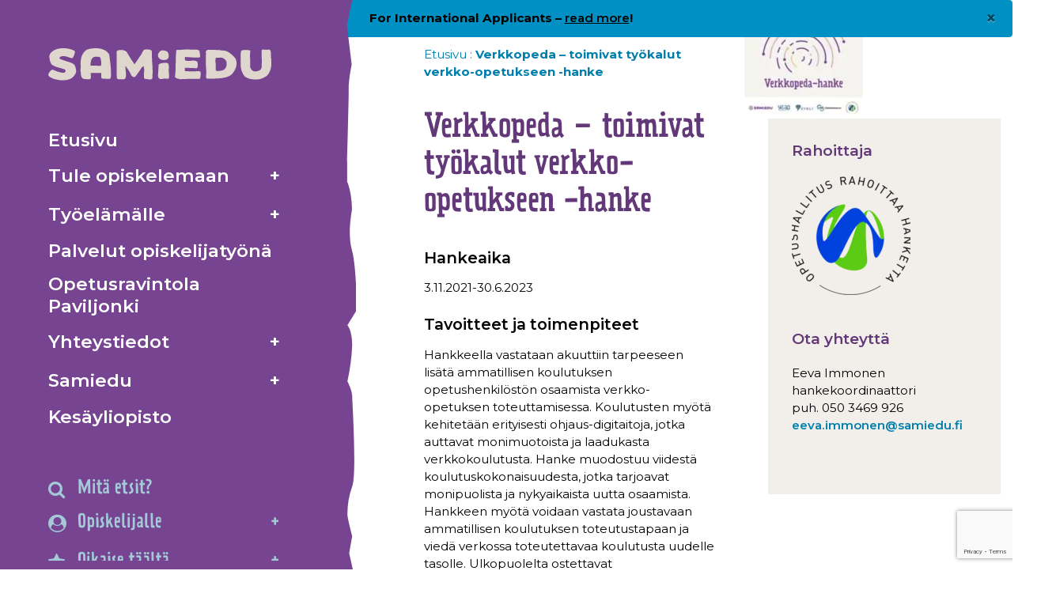

--- FILE ---
content_type: text/html; charset=UTF-8
request_url: https://samiedu.fi/verkkopeda-toimivat-tyokalut-verkko-opetukseen-hanke/
body_size: 18944
content:
<!DOCTYPE html>
<html lang="fi">
<head>
<meta charset="UTF-8">
<meta name="viewport" content="width=device-width, initial-scale=1">
<meta http-equiv="X-UA-Compatible" content="IE=edge">
<link rel="profile" href="http://gmpg.org/xfn/11">
<link rel="icon" type="image/png" href="/wp-content/themes/samiedu/images/favicon/favicon-96x96.png" sizes="96x96" />
<link rel="icon" type="image/svg+xml" href="/wp-content/themes/samiedu/images/favicon/favicon.svg" />
<link rel="shortcut icon" href="/wp-content/themes/samiedu/images/favicon/favicon.ico" />
<link rel="apple-touch-icon" sizes="180x180" href="/wp-content/themes/samiedu/images/favicon/apple-touch-icon.png" />
<meta name="apple-mobile-web-app-title" content="Samiedu.fi" />
<link rel="manifest" href="/wp-content/themes/samiedu/images/favicon/site.webmanifest" />
<script>
window.dataLayer = window.dataLayer || [];
function gtag() {
dataLayer.push(arguments);
}
gtag("consent", "default", {
ad_storage: "denied",
ad_user_data: "denied", 
ad_personalization: "denied",
analytics_storage: "denied",
functionality_storage: "denied",
personalization_storage: "denied",
security_storage: "granted",
wait_for_update: 2000,
});
gtag("set", "ads_data_redaction", true);
gtag("set", "url_passthrough", true);
</script>
<!-- Google Tag Manager -->
<script>(function(w,d,s,l,i){w[l]=w[l]||[];w[l].push({'gtm.start':
new Date().getTime(),event:'gtm.js'});var f=d.getElementsByTagName(s)[0],
j=d.createElement(s),dl=l!='dataLayer'?'&l='+l:'';j.async=true;j.src=
'https://www.googletagmanager.com/gtm.js?id='+i+dl;f.parentNode.insertBefore(j,f);
})(window,document,'script','dataLayer','GTM-N6KPWC6');</script>
<!-- End Google Tag Manager -->
<!-- Google tag (gtag.js) -->
<script async src="https://www.googletagmanager.com/gtag/js?id=G-RFKF7WT16E"></script>
<script>
window.dataLayer = window.dataLayer || [];
function gtag(){dataLayer.push(arguments);}
gtag('js', new Date());
gtag('config', 'G-RFKF7WT16E');
</script>
<!-- Facebook Pixel Code -->
<script>
!function(f,b,e,v,n,t,s)
{if(f.fbq)return;n=f.fbq=function(){n.callMethod?
n.callMethod.apply(n,arguments):n.queue.push(arguments)};
if(!f._fbq)f._fbq=n;n.push=n;n.loaded=!0;n.version='2.0';
n.queue=[];t=b.createElement(e);t.async=!0;
t.src=v;s=b.getElementsByTagName(e)[0];
s.parentNode.insertBefore(t,s)}(window, document,'script',
'https://connect.facebook.net/en_US/fbevents.js');
fbq('init', '414282095661611');
fbq('track', 'PageView');
</script>
<meta name='robots' content='index, follow, max-image-preview:large, max-snippet:-1, max-video-preview:-1' />
<script id="cookieyes" type="text/javascript" src="https://cdn-cookieyes.com/client_data/3073442134b1153ed324b5ed/script.js"></script>
<!-- This site is optimized with the Yoast SEO plugin v26.8 - https://yoast.com/product/yoast-seo-wordpress/ -->
<title>Verkkopeda - toimivat työkalut verkko-opetukseen -hanke - Samiedu</title>
<link rel="canonical" href="https://samiedu.fi/verkkopeda-toimivat-tyokalut-verkko-opetukseen-hanke/" />
<meta property="og:locale" content="fi_FI" />
<meta property="og:type" content="article" />
<meta property="og:title" content="Verkkopeda - toimivat työkalut verkko-opetukseen -hanke - Samiedu" />
<meta property="og:description" content="Verkkopeda &#8211; toimivat työkalut verkko-opetukseen -hanke Hankeaika 3.11.2021-30.6.2023 Tavoitteet ja toimenpiteet Hankkeella vastataan akuuttiin tarpeeseen lisätä ammatillisen koulutuksen opetushenkilöstön osaamista verkko-opetuksen toteuttamisessa. Koulutusten myötä kehitetään erityisesti ohjaus-digitaitoja, jotka auttavat monimuotoista ja laadukasta verkkokoulutusta. Hanke muodostuu viidestä koulutuskokonaisuudesta, jotka tarjoavat monipuolista ja nykyaikaista uutta osaamista. Hankkeen myötä voidaan vastata joustavaan ammatillisen koulutuksen toteutustapaan ja viedä verkossa [&hellip;]" />
<meta property="og:url" content="https://samiedu.fi/verkkopeda-toimivat-tyokalut-verkko-opetukseen-hanke/" />
<meta property="og:site_name" content="Samiedu" />
<meta property="article:publisher" content="https://www.facebook.com/samiedu" />
<meta property="article:modified_time" content="2023-12-13T12:29:52+00:00" />
<meta property="og:image" content="https://samiedu.fi/wp-content/uploads/2022/03/verkkopeda_hanke_kuvat2-e1684225507126.jpg" />
<meta property="og:image:width" content="150" />
<meta property="og:image:height" content="150" />
<meta property="og:image:type" content="image/jpeg" />
<meta name="twitter:card" content="summary_large_image" />
<meta name="twitter:label1" content="Arvioitu lukuaika" />
<meta name="twitter:data1" content="6 minuuttia" />
<script type="application/ld+json" class="yoast-schema-graph">{"@context":"https://schema.org","@graph":[{"@type":"WebPage","@id":"https://samiedu.fi/verkkopeda-toimivat-tyokalut-verkko-opetukseen-hanke/","url":"https://samiedu.fi/verkkopeda-toimivat-tyokalut-verkko-opetukseen-hanke/","name":"Verkkopeda - toimivat työkalut verkko-opetukseen -hanke - Samiedu","isPartOf":{"@id":"https://samiedu.fi/#website"},"datePublished":"2022-02-07T12:51:32+00:00","dateModified":"2023-12-13T12:29:52+00:00","breadcrumb":{"@id":"https://samiedu.fi/verkkopeda-toimivat-tyokalut-verkko-opetukseen-hanke/#breadcrumb"},"inLanguage":"fi","potentialAction":[{"@type":"ReadAction","target":["https://samiedu.fi/verkkopeda-toimivat-tyokalut-verkko-opetukseen-hanke/"]}]},{"@type":"BreadcrumbList","@id":"https://samiedu.fi/verkkopeda-toimivat-tyokalut-verkko-opetukseen-hanke/#breadcrumb","itemListElement":[{"@type":"ListItem","position":1,"name":"Etusivu","item":"https://samiedu.fi/"},{"@type":"ListItem","position":2,"name":"Verkkopeda &#8211; toimivat työkalut verkko-opetukseen -hanke"}]},{"@type":"WebSite","@id":"https://samiedu.fi/#website","url":"https://samiedu.fi/","name":"Samiedu","description":"Ammattiopisto Samiedu","publisher":{"@id":"https://samiedu.fi/#organization"},"potentialAction":[{"@type":"SearchAction","target":{"@type":"EntryPoint","urlTemplate":"https://samiedu.fi/?s={search_term_string}"},"query-input":{"@type":"PropertyValueSpecification","valueRequired":true,"valueName":"search_term_string"}}],"inLanguage":"fi"},{"@type":"Organization","@id":"https://samiedu.fi/#organization","name":"Ammattiopisto Samiedu","url":"https://samiedu.fi/","logo":{"@type":"ImageObject","inLanguage":"fi","@id":"https://samiedu.fi/#/schema/logo/image/","url":"","contentUrl":"","caption":"Ammattiopisto Samiedu"},"image":{"@id":"https://samiedu.fi/#/schema/logo/image/"},"sameAs":["https://www.facebook.com/samiedu"]}]}</script>
<!-- / Yoast SEO plugin. -->
<link rel='dns-prefetch' href='//fonts.googleapis.com' />
<link rel='dns-prefetch' href='//use.typekit.net' />
<link rel="alternate" type="application/rss+xml" title="Samiedu &raquo; syöte" href="https://samiedu.fi/feed/" />
<link rel="alternate" type="application/rss+xml" title="Samiedu &raquo; kommenttien syöte" href="https://samiedu.fi/comments/feed/" />
<link rel="alternate" title="oEmbed (JSON)" type="application/json+oembed" href="https://samiedu.fi/wp-json/oembed/1.0/embed?url=https%3A%2F%2Fsamiedu.fi%2Fverkkopeda-toimivat-tyokalut-verkko-opetukseen-hanke%2F" />
<link rel="alternate" title="oEmbed (XML)" type="text/xml+oembed" href="https://samiedu.fi/wp-json/oembed/1.0/embed?url=https%3A%2F%2Fsamiedu.fi%2Fverkkopeda-toimivat-tyokalut-verkko-opetukseen-hanke%2F&#038;format=xml" />
<style id='wp-img-auto-sizes-contain-inline-css' type='text/css'>
img:is([sizes=auto i],[sizes^="auto," i]){contain-intrinsic-size:3000px 1500px}
/*# sourceURL=wp-img-auto-sizes-contain-inline-css */
</style>
<!-- <link rel='stylesheet' id='wp-block-library-css' href='https://samiedu.fi/wp-includes/css/dist/block-library/style.min.css?ver=6.9' type='text/css' media='all' /> -->
<link rel="stylesheet" type="text/css" href="//samiedu.fi/wp-content/cache/wpfc-minified/lbm45gdu/lm7p.css" media="all"/>
<style id='wp-block-list-inline-css' type='text/css'>
ol,ul{box-sizing:border-box}:root :where(.wp-block-list.has-background){padding:1.25em 2.375em}
/*# sourceURL=https://samiedu.fi/wp-includes/blocks/list/style.min.css */
</style>
<style id='wp-block-separator-inline-css' type='text/css'>
@charset "UTF-8";.wp-block-separator{border:none;border-top:2px solid}:root :where(.wp-block-separator.is-style-dots){height:auto;line-height:1;text-align:center}:root :where(.wp-block-separator.is-style-dots):before{color:currentColor;content:"···";font-family:serif;font-size:1.5em;letter-spacing:2em;padding-left:2em}.wp-block-separator.is-style-dots{background:none!important;border:none!important}
/*# sourceURL=https://samiedu.fi/wp-includes/blocks/separator/style.min.css */
</style>
<style id='global-styles-inline-css' type='text/css'>
:root{--wp--preset--aspect-ratio--square: 1;--wp--preset--aspect-ratio--4-3: 4/3;--wp--preset--aspect-ratio--3-4: 3/4;--wp--preset--aspect-ratio--3-2: 3/2;--wp--preset--aspect-ratio--2-3: 2/3;--wp--preset--aspect-ratio--16-9: 16/9;--wp--preset--aspect-ratio--9-16: 9/16;--wp--preset--color--black: #000000;--wp--preset--color--cyan-bluish-gray: #abb8c3;--wp--preset--color--white: #ffffff;--wp--preset--color--pale-pink: #f78da7;--wp--preset--color--vivid-red: #cf2e2e;--wp--preset--color--luminous-vivid-orange: #ff6900;--wp--preset--color--luminous-vivid-amber: #fcb900;--wp--preset--color--light-green-cyan: #7bdcb5;--wp--preset--color--vivid-green-cyan: #00d084;--wp--preset--color--pale-cyan-blue: #8ed1fc;--wp--preset--color--vivid-cyan-blue: #0693e3;--wp--preset--color--vivid-purple: #9b51e0;--wp--preset--gradient--vivid-cyan-blue-to-vivid-purple: linear-gradient(135deg,rgb(6,147,227) 0%,rgb(155,81,224) 100%);--wp--preset--gradient--light-green-cyan-to-vivid-green-cyan: linear-gradient(135deg,rgb(122,220,180) 0%,rgb(0,208,130) 100%);--wp--preset--gradient--luminous-vivid-amber-to-luminous-vivid-orange: linear-gradient(135deg,rgb(252,185,0) 0%,rgb(255,105,0) 100%);--wp--preset--gradient--luminous-vivid-orange-to-vivid-red: linear-gradient(135deg,rgb(255,105,0) 0%,rgb(207,46,46) 100%);--wp--preset--gradient--very-light-gray-to-cyan-bluish-gray: linear-gradient(135deg,rgb(238,238,238) 0%,rgb(169,184,195) 100%);--wp--preset--gradient--cool-to-warm-spectrum: linear-gradient(135deg,rgb(74,234,220) 0%,rgb(151,120,209) 20%,rgb(207,42,186) 40%,rgb(238,44,130) 60%,rgb(251,105,98) 80%,rgb(254,248,76) 100%);--wp--preset--gradient--blush-light-purple: linear-gradient(135deg,rgb(255,206,236) 0%,rgb(152,150,240) 100%);--wp--preset--gradient--blush-bordeaux: linear-gradient(135deg,rgb(254,205,165) 0%,rgb(254,45,45) 50%,rgb(107,0,62) 100%);--wp--preset--gradient--luminous-dusk: linear-gradient(135deg,rgb(255,203,112) 0%,rgb(199,81,192) 50%,rgb(65,88,208) 100%);--wp--preset--gradient--pale-ocean: linear-gradient(135deg,rgb(255,245,203) 0%,rgb(182,227,212) 50%,rgb(51,167,181) 100%);--wp--preset--gradient--electric-grass: linear-gradient(135deg,rgb(202,248,128) 0%,rgb(113,206,126) 100%);--wp--preset--gradient--midnight: linear-gradient(135deg,rgb(2,3,129) 0%,rgb(40,116,252) 100%);--wp--preset--font-size--small: 13px;--wp--preset--font-size--medium: 20px;--wp--preset--font-size--large: 36px;--wp--preset--font-size--x-large: 42px;--wp--preset--spacing--20: 0.44rem;--wp--preset--spacing--30: 0.67rem;--wp--preset--spacing--40: 1rem;--wp--preset--spacing--50: 1.5rem;--wp--preset--spacing--60: 2.25rem;--wp--preset--spacing--70: 3.38rem;--wp--preset--spacing--80: 5.06rem;--wp--preset--shadow--natural: 6px 6px 9px rgba(0, 0, 0, 0.2);--wp--preset--shadow--deep: 12px 12px 50px rgba(0, 0, 0, 0.4);--wp--preset--shadow--sharp: 6px 6px 0px rgba(0, 0, 0, 0.2);--wp--preset--shadow--outlined: 6px 6px 0px -3px rgb(255, 255, 255), 6px 6px rgb(0, 0, 0);--wp--preset--shadow--crisp: 6px 6px 0px rgb(0, 0, 0);}:where(.is-layout-flex){gap: 0.5em;}:where(.is-layout-grid){gap: 0.5em;}body .is-layout-flex{display: flex;}.is-layout-flex{flex-wrap: wrap;align-items: center;}.is-layout-flex > :is(*, div){margin: 0;}body .is-layout-grid{display: grid;}.is-layout-grid > :is(*, div){margin: 0;}:where(.wp-block-columns.is-layout-flex){gap: 2em;}:where(.wp-block-columns.is-layout-grid){gap: 2em;}:where(.wp-block-post-template.is-layout-flex){gap: 1.25em;}:where(.wp-block-post-template.is-layout-grid){gap: 1.25em;}.has-black-color{color: var(--wp--preset--color--black) !important;}.has-cyan-bluish-gray-color{color: var(--wp--preset--color--cyan-bluish-gray) !important;}.has-white-color{color: var(--wp--preset--color--white) !important;}.has-pale-pink-color{color: var(--wp--preset--color--pale-pink) !important;}.has-vivid-red-color{color: var(--wp--preset--color--vivid-red) !important;}.has-luminous-vivid-orange-color{color: var(--wp--preset--color--luminous-vivid-orange) !important;}.has-luminous-vivid-amber-color{color: var(--wp--preset--color--luminous-vivid-amber) !important;}.has-light-green-cyan-color{color: var(--wp--preset--color--light-green-cyan) !important;}.has-vivid-green-cyan-color{color: var(--wp--preset--color--vivid-green-cyan) !important;}.has-pale-cyan-blue-color{color: var(--wp--preset--color--pale-cyan-blue) !important;}.has-vivid-cyan-blue-color{color: var(--wp--preset--color--vivid-cyan-blue) !important;}.has-vivid-purple-color{color: var(--wp--preset--color--vivid-purple) !important;}.has-black-background-color{background-color: var(--wp--preset--color--black) !important;}.has-cyan-bluish-gray-background-color{background-color: var(--wp--preset--color--cyan-bluish-gray) !important;}.has-white-background-color{background-color: var(--wp--preset--color--white) !important;}.has-pale-pink-background-color{background-color: var(--wp--preset--color--pale-pink) !important;}.has-vivid-red-background-color{background-color: var(--wp--preset--color--vivid-red) !important;}.has-luminous-vivid-orange-background-color{background-color: var(--wp--preset--color--luminous-vivid-orange) !important;}.has-luminous-vivid-amber-background-color{background-color: var(--wp--preset--color--luminous-vivid-amber) !important;}.has-light-green-cyan-background-color{background-color: var(--wp--preset--color--light-green-cyan) !important;}.has-vivid-green-cyan-background-color{background-color: var(--wp--preset--color--vivid-green-cyan) !important;}.has-pale-cyan-blue-background-color{background-color: var(--wp--preset--color--pale-cyan-blue) !important;}.has-vivid-cyan-blue-background-color{background-color: var(--wp--preset--color--vivid-cyan-blue) !important;}.has-vivid-purple-background-color{background-color: var(--wp--preset--color--vivid-purple) !important;}.has-black-border-color{border-color: var(--wp--preset--color--black) !important;}.has-cyan-bluish-gray-border-color{border-color: var(--wp--preset--color--cyan-bluish-gray) !important;}.has-white-border-color{border-color: var(--wp--preset--color--white) !important;}.has-pale-pink-border-color{border-color: var(--wp--preset--color--pale-pink) !important;}.has-vivid-red-border-color{border-color: var(--wp--preset--color--vivid-red) !important;}.has-luminous-vivid-orange-border-color{border-color: var(--wp--preset--color--luminous-vivid-orange) !important;}.has-luminous-vivid-amber-border-color{border-color: var(--wp--preset--color--luminous-vivid-amber) !important;}.has-light-green-cyan-border-color{border-color: var(--wp--preset--color--light-green-cyan) !important;}.has-vivid-green-cyan-border-color{border-color: var(--wp--preset--color--vivid-green-cyan) !important;}.has-pale-cyan-blue-border-color{border-color: var(--wp--preset--color--pale-cyan-blue) !important;}.has-vivid-cyan-blue-border-color{border-color: var(--wp--preset--color--vivid-cyan-blue) !important;}.has-vivid-purple-border-color{border-color: var(--wp--preset--color--vivid-purple) !important;}.has-vivid-cyan-blue-to-vivid-purple-gradient-background{background: var(--wp--preset--gradient--vivid-cyan-blue-to-vivid-purple) !important;}.has-light-green-cyan-to-vivid-green-cyan-gradient-background{background: var(--wp--preset--gradient--light-green-cyan-to-vivid-green-cyan) !important;}.has-luminous-vivid-amber-to-luminous-vivid-orange-gradient-background{background: var(--wp--preset--gradient--luminous-vivid-amber-to-luminous-vivid-orange) !important;}.has-luminous-vivid-orange-to-vivid-red-gradient-background{background: var(--wp--preset--gradient--luminous-vivid-orange-to-vivid-red) !important;}.has-very-light-gray-to-cyan-bluish-gray-gradient-background{background: var(--wp--preset--gradient--very-light-gray-to-cyan-bluish-gray) !important;}.has-cool-to-warm-spectrum-gradient-background{background: var(--wp--preset--gradient--cool-to-warm-spectrum) !important;}.has-blush-light-purple-gradient-background{background: var(--wp--preset--gradient--blush-light-purple) !important;}.has-blush-bordeaux-gradient-background{background: var(--wp--preset--gradient--blush-bordeaux) !important;}.has-luminous-dusk-gradient-background{background: var(--wp--preset--gradient--luminous-dusk) !important;}.has-pale-ocean-gradient-background{background: var(--wp--preset--gradient--pale-ocean) !important;}.has-electric-grass-gradient-background{background: var(--wp--preset--gradient--electric-grass) !important;}.has-midnight-gradient-background{background: var(--wp--preset--gradient--midnight) !important;}.has-small-font-size{font-size: var(--wp--preset--font-size--small) !important;}.has-medium-font-size{font-size: var(--wp--preset--font-size--medium) !important;}.has-large-font-size{font-size: var(--wp--preset--font-size--large) !important;}.has-x-large-font-size{font-size: var(--wp--preset--font-size--x-large) !important;}
/*# sourceURL=global-styles-inline-css */
</style>
<style id='classic-theme-styles-inline-css' type='text/css'>
/*! This file is auto-generated */
.wp-block-button__link{color:#fff;background-color:#32373c;border-radius:9999px;box-shadow:none;text-decoration:none;padding:calc(.667em + 2px) calc(1.333em + 2px);font-size:1.125em}.wp-block-file__button{background:#32373c;color:#fff;text-decoration:none}
/*# sourceURL=/wp-includes/css/classic-themes.min.css */
</style>
<!-- <link rel='stylesheet' id='contact-form-7-css' href='https://samiedu.fi/wp-content/plugins/contact-form-7/includes/css/styles.css?ver=6.1.4' type='text/css' media='all' /> -->
<!-- <link rel='stylesheet' id='wpml-menu-item-0-css' href='https://samiedu.fi/wp-content/plugins/sitepress-multilingual-cms/templates/language-switchers/menu-item/style.min.css?ver=1' type='text/css' media='all' /> -->
<link rel="stylesheet" type="text/css" href="//samiedu.fi/wp-content/cache/wpfc-minified/9idksg4y/lm7p.css" media="all"/>
<style id='wpml-menu-item-0-inline-css' type='text/css'>
.wpml-ls-slot-60.wpml-ls-current-language, .wpml-ls-slot-60.wpml-ls-current-language a, .wpml-ls-slot-60.wpml-ls-current-language a:visited{color:#a3cad6;}
/*# sourceURL=wpml-menu-item-0-inline-css */
</style>
<!-- <link rel='stylesheet' id='wp-bootstrap-starter-bootstrap-css-css' href='https://samiedu.fi/wp-content/themes/samiedu/inc/assets/css/bootstrap.min.css?ver=6.9' type='text/css' media='all' /> -->
<!-- <link rel='stylesheet' id='wp-bootstrap-starter-fontawesome-cdn-css' href='https://samiedu.fi/wp-content/themes/samiedu/inc/assets/css/fontawesome.min.css?ver=6.9' type='text/css' media='all' /> -->
<!-- <link rel='stylesheet' id='wp-bootstrap-starter-style-css' href='https://samiedu.fi/wp-content/themes/samiedu/style.css?ver=6.9' type='text/css' media='all' /> -->
<!-- <link rel='stylesheet' id='atf-default-css' href='https://samiedu.fi/wp-content/themes/samiedu/css/atf-custom.css?ver=1.1.42' type='text/css' media='all' /> -->
<!-- <link rel='stylesheet' id='atf-responsive-css' href='https://samiedu.fi/wp-content/themes/samiedu/css/atf-responsive.css?ver=1.1.24' type='text/css' media='all' /> -->
<!-- <link rel='stylesheet' id='font-awesome-css' href='https://samiedu.fi/wp-content/themes/samiedu/css/font-awesome.min.css?ver=4.7.0' type='text/css' media='all' /> -->
<!-- <link rel='stylesheet' id='slick-slider-css' href='https://samiedu.fi/wp-content/themes/samiedu/inc/assets/js/slick/slick.css?ver=6.9' type='text/css' media='all' /> -->
<!-- <link rel='stylesheet' id='slick-slider-theme-css' href='https://samiedu.fi/wp-content/themes/samiedu/inc/assets/js/slick/slick-theme.css?ver=6.9' type='text/css' media='all' /> -->
<link rel="stylesheet" type="text/css" href="//samiedu.fi/wp-content/cache/wpfc-minified/d5z884ln/lm7p.css" media="all"/>
<link rel='stylesheet' id='google-font-css' href='https://fonts.googleapis.com/css2?family=Montserrat:wght@400;600;700;900&#038;family=Zhi+Mang+Xing&#038;family=Neucha&#038;display=swap' type='text/css' media='all' />
<link rel='stylesheet' id='typekit-font-css' href='https://use.typekit.net/bfg4dcd.css?ver=6.9' type='text/css' media='all' />
<!-- <link rel='stylesheet' id='heateor_sss_frontend_css-css' href='https://samiedu.fi/wp-content/plugins/sassy-social-share/public/css/sassy-social-share-public.css?ver=3.3.79' type='text/css' media='all' /> -->
<link rel="stylesheet" type="text/css" href="//samiedu.fi/wp-content/cache/wpfc-minified/4wvl3fs/lm7p.css" media="all"/>
<style id='heateor_sss_frontend_css-inline-css' type='text/css'>
.heateor_sss_button_instagram span.heateor_sss_svg,a.heateor_sss_instagram span.heateor_sss_svg{background:radial-gradient(circle at 30% 107%,#fdf497 0,#fdf497 5%,#fd5949 45%,#d6249f 60%,#285aeb 90%)}div.heateor_sss_horizontal_sharing a.heateor_sss_button_instagram span{background:#764491!important;}div.heateor_sss_standard_follow_icons_container a.heateor_sss_button_instagram span{background:#764491}.heateor_sss_horizontal_sharing .heateor_sss_svg,.heateor_sss_standard_follow_icons_container .heateor_sss_svg{background-color:#764491!important;background:#764491!important;color:#fff;border-width:0px;border-style:solid;border-color:transparent}.heateor_sss_horizontal_sharing .heateorSssTCBackground{color:#666}.heateor_sss_horizontal_sharing span.heateor_sss_svg:hover,.heateor_sss_standard_follow_icons_container span.heateor_sss_svg:hover{border-color:transparent;}.heateor_sss_vertical_sharing span.heateor_sss_svg,.heateor_sss_floating_follow_icons_container span.heateor_sss_svg{color:#fff;border-width:0px;border-style:solid;border-color:transparent;}.heateor_sss_vertical_sharing .heateorSssTCBackground{color:#666;}.heateor_sss_vertical_sharing span.heateor_sss_svg:hover,.heateor_sss_floating_follow_icons_container span.heateor_sss_svg:hover{border-color:transparent;}@media screen and (max-width:783px) {.heateor_sss_vertical_sharing{display:none!important}}
/*# sourceURL=heateor_sss_frontend_css-inline-css */
</style>
<!-- <link rel='stylesheet' id='wp-block-heading-css' href='https://samiedu.fi/wp-includes/blocks/heading/style.min.css?ver=6.9' type='text/css' media='all' /> -->
<!-- <link rel='stylesheet' id='wp-block-paragraph-css' href='https://samiedu.fi/wp-includes/blocks/paragraph/style.min.css?ver=6.9' type='text/css' media='all' /> -->
<link rel="stylesheet" type="text/css" href="//samiedu.fi/wp-content/cache/wpfc-minified/fdho6ico/lmg4.css" media="all"/>
<script src='//samiedu.fi/wp-content/cache/wpfc-minified/fqaw2vrx/lm7p.js' type="text/javascript"></script>
<!-- <script type="text/javascript" src="https://samiedu.fi/wp-content/plugins/wpo365-login/apps/dist/pintra-redirect.js?ver=40.2" id="pintraredirectjs-js" async></script> -->
<!-- <script type="text/javascript" src="https://samiedu.fi/wp-includes/js/jquery/jquery.min.js?ver=3.7.1" id="jquery-core-js"></script> -->
<!-- <script type="text/javascript" src="https://samiedu.fi/wp-includes/js/jquery/jquery-migrate.min.js?ver=3.4.1" id="jquery-migrate-js"></script> -->
<!-- <script type="text/javascript" src="https://samiedu.fi/wp-content/themes/samiedu/menu.js?ver=1.1.11" id="samiedu-menu-js"></script> -->
<!-- <script type="text/javascript" src="https://samiedu.fi/wp-content/themes/samiedu/atf-scripts.js?ver=1.1.11" id="atf-scripts-js"></script> -->
<!-- <script type="text/javascript" src="https://samiedu.fi/wp-content/themes/samiedu/inc/assets/js/slick/slick.js?ver=6.9" id="slick-slider-js"></script> -->
<link rel="https://api.w.org/" href="https://samiedu.fi/wp-json/" /><link rel="alternate" title="JSON" type="application/json" href="https://samiedu.fi/wp-json/wp/v2/pages/16736" /><link rel="EditURI" type="application/rsd+xml" title="RSD" href="https://samiedu.fi/xmlrpc.php?rsd" />
<meta name="generator" content="WordPress 6.9" />
<link rel='shortlink' href='https://samiedu.fi/?p=16736' />
<meta name="generator" content="WPML ver:4.8.6 stt:59,1,18,65;" />
<link rel="pingback" href="https://samiedu.fi/xmlrpc.php">    <style type="text/css">
#page-sub-header { background: #fff; }
</style>
</head>
<body class="wp-singular page-template page-template-subpage-template page-template-subpage-template-php page page-id-16736 wp-embed-responsive wp-theme-samiedu group-blog">
<!-- Google Tag Manager (noscript) -->
<noscript><iframe src="https://www.googletagmanager.com/ns.html?id=GTM-N6KPWC6 "
height="0" width="0" style="display:none;visibility:hidden"></iframe></noscript>
<!-- End Google Tag Manager (noscript) -->
<noscript><img height="1" width="1" style="display:none"
src="https://www.facebook.com/tr?id=414282095661611&ev=PageView&noscript=1"
/></noscript>
<!-- End Facebook Pixel Code -->
<div id="page" class="site">
<a class="skip-link screen-reader-text" href="#content">Skip to content</a>
<div class="position-relative">
<div class="mobile-navbar navbar navbar-dark">
<div class="mobile-navbar-image" style="background-image: url('https://samiedu.fi/wp-content/themes/samiedu/images/kallio-reuna-vaaka.svg');"></div>
<button class="navbar-toggler" type="button" data-toggle="collapse" data-target=".header-collapse" aria-expanded="false" aria-label="Näytä valikko">
<img src="https://samiedu.fi/wp-content/themes/samiedu/images/Valikko1.svg" alt="Näytä valikko" />
Valikko			</button>
<a class="navbar-brand" href="https://samiedu.fi/" title="Samiedu">
<div class="logo"><img src="https://samiedu.fi/wp-content/themes/samiedu/images/Samiedu_vaaka-logo.svg" alt="Samiedu"></div>	
</a>
<a class="search-button" href="https://samiedu.fi/haku/">
<i class="fa fa-search" aria-hidden="true"></i>
Hae			</a>
</div>
</div>
<div class="position-relative">
<div class="tablet-navbar navbar navbar-dark flex-column">
<div class="tablet-navbar-image" style="background-image: url('https://samiedu.fi/wp-content/themes/samiedu/images/kallio-reuna.svg');"></div>
<button class="navbar-toggler" type="button" data-toggle="collapse" data-target=".header-collapse" aria-expanded="false" aria-label="Näytä valikko">
<img src="https://samiedu.fi/wp-content/themes/samiedu/images/Valikko1.svg" alt="Näytä valikko" />
Valikko			</button>
<a class="navbar-brand" href="https://samiedu.fi/" title="Samiedu">
<div class="logo-vertical"></div>
</a>
<div></div>
</div>
</div>
<header class="site-header header-collapse navbar-light" role="banner">
<div class="header-wrapper">
<button class="header-close-button" type="button" data-toggle="collapse" data-target=".header-collapse" aria-label="Sulje valikko">
<img src="https://samiedu.fi/wp-content/themes/samiedu/images/Valikko2.svg" alt="Sulje valikko" />
Sulje			</button>
<div class="nav-brand">
<a href="https://samiedu.fi/" title="Samiedu">
<div class="logo"><img src="https://samiedu.fi/wp-content/themes/samiedu/images/Samiedu_vaaka-logo.svg" alt="Samiedu"></div>
</a>
</div>
<div class="nav-wrapper">
<div class="nav-inner-scroll">
<nav id="nav-primary" aria-label="Päävalikko">
<ul id="menu-paavalikko" class="menu-list" role="menu"><li itemscope="itemscope" itemtype="https://www.schema.org/SiteNavigationElement" role="menuitem" id="menu-item-15" class="menu-item menu-item-type-post_type menu-item-object-page menu-item-home menu-item-15 nav-item"><a title="Etusivu" href="https://samiedu.fi/" class="nav-link"><span class="primary-menu-item-wrap">Etusivu</span></a></li>
<li itemscope="itemscope" itemtype="https://www.schema.org/SiteNavigationElement" role="menuitem" aria-haspopup="true"  id="menu-item-56" class="menu-item menu-item-type-custom menu-item-object-custom menu-item-has-children dropdown menu-item-56 nav-item"><a title="Tule opiskelemaan" href="#" class="nav-link"><span class="primary-menu-item-wrap">Tule opiskelemaan</span> <span class="caret menu-caret"></span></a>
<ul class="dropdown-menu"  role="menu">
<li itemscope="itemscope" itemtype="https://www.schema.org/SiteNavigationElement" role="menuitem" aria-haspopup="true"  id="menu-item-64" class="menu-item menu-item-type-custom menu-item-object-custom menu-item-has-children dropdown menu-item-64 nav-item"><a title="Koulutukset" href="#" class="dropdown-item"><span class="primary-menu-item-wrap">Koulutukset</span> <span class="caret menu-caret"></span></a>
<ul class="dropdown-menu"  role="menu">
<li itemscope="itemscope" itemtype="https://www.schema.org/SiteNavigationElement" role="menuitem" id="menu-item-41076" class="menu-item menu-item-type-taxonomy menu-item-object-course_category menu-item-41076 nav-item"><a title="Tutkinnon osat" href="https://samiedu.fi/tutkinnon-osat/" class="dropdown-item"><span class="primary-menu-item-wrap">Tutkinnon osat</span></a></li>
<li itemscope="itemscope" itemtype="https://www.schema.org/SiteNavigationElement" role="menuitem" id="menu-item-41077" class="menu-item menu-item-type-taxonomy menu-item-object-course_category menu-item-41077 nav-item"><a title="Tutkinnot" href="https://samiedu.fi/tutkinnot-ja-tutkinnon-osat/" class="dropdown-item"><span class="primary-menu-item-wrap">Tutkinnot</span></a></li>
<li itemscope="itemscope" itemtype="https://www.schema.org/SiteNavigationElement" role="menuitem" id="menu-item-44605" class="menu-item menu-item-type-custom menu-item-object-custom menu-item-44605 nav-item"><a title="Kortti- ja lupakoulutukset ja muut lyhytkoulutukset" href="https://verkkokauppa.samiedu.fi/tuote-osasto/kortti-ja-lupakoulutukset-ja-ammattipatevyydet/?_gl=1*2m5ual*_up*MQ..*_ga*MzQyNzc3ODQyLjE3NTgxNzg0ODE.*_ga_YZ7T92ECBN*czE3NTgxNzg0ODAkbzEkZzAkdDE3NTgxNzg0ODAkajYwJGwwJGgw" class="dropdown-item"><span class="primary-menu-item-wrap">Kortti- ja lupakoulutukset ja muut lyhytkoulutukset</span></a></li>
<li itemscope="itemscope" itemtype="https://www.schema.org/SiteNavigationElement" role="menuitem" id="menu-item-718" class="menu-item menu-item-type-post_type menu-item-object-page menu-item-718 nav-item"><a title="Työvoimakoulutukset" href="https://samiedu.fi/tyovoimakoulutus/" class="dropdown-item"><span class="primary-menu-item-wrap">Työvoimakoulutukset</span></a></li>
<li itemscope="itemscope" itemtype="https://www.schema.org/SiteNavigationElement" role="menuitem" id="menu-item-41171" class="menu-item menu-item-type-taxonomy menu-item-object-course_category menu-item-41171 nav-item"><a title="TUVA-koulutukset" href="https://samiedu.fi/tuva-koulutukset/" class="dropdown-item"><span class="primary-menu-item-wrap">TUVA-koulutukset</span></a></li>
<li itemscope="itemscope" itemtype="https://www.schema.org/SiteNavigationElement" role="menuitem" id="menu-item-41571" class="menu-item menu-item-type-taxonomy menu-item-object-course_category menu-item-41571 nav-item"><a title="Koulutukset maahanmuuttaneille" href="https://samiedu.fi/koulutukset-maahanmuuttaneille/" class="dropdown-item"><span class="primary-menu-item-wrap">Koulutukset maahanmuuttaneille</span></a></li>
<li itemscope="itemscope" itemtype="https://www.schema.org/SiteNavigationElement" role="menuitem" id="menu-item-6713" class="menu-item menu-item-type-post_type menu-item-object-page menu-item-6713 nav-item"><a title="Oppisopimus" href="https://samiedu.fi/oppisopimus/" class="dropdown-item"><span class="primary-menu-item-wrap">Oppisopimus</span></a></li>
</ul>
</li>
<li itemscope="itemscope" itemtype="https://www.schema.org/SiteNavigationElement" role="menuitem" id="menu-item-132" class="menu-item menu-item-type-post_type menu-item-object-page menu-item-132 nav-item"><a title="Yhteishaku" href="https://samiedu.fi/yhteishaku/" class="dropdown-item"><span class="primary-menu-item-wrap">Yhteishaku</span></a></li>
<li itemscope="itemscope" itemtype="https://www.schema.org/SiteNavigationElement" role="menuitem" id="menu-item-59" class="menu-item menu-item-type-post_type menu-item-object-page menu-item-59 nav-item"><a title="Hae opiskelemaan" href="https://samiedu.fi/hae-opiskelemaan/" class="dropdown-item"><span class="primary-menu-item-wrap">Hae opiskelemaan</span></a></li>
<li itemscope="itemscope" itemtype="https://www.schema.org/SiteNavigationElement" role="menuitem" id="menu-item-492" class="menu-item menu-item-type-post_type menu-item-object-page menu-item-492 nav-item"><a title="Oppisopimus" href="https://samiedu.fi/oppisopimus/" class="dropdown-item"><span class="primary-menu-item-wrap">Oppisopimus</span></a></li>
<li itemscope="itemscope" itemtype="https://www.schema.org/SiteNavigationElement" role="menuitem" id="menu-item-986" class="menu-item menu-item-type-post_type menu-item-object-page menu-item-986 nav-item"><a title="Opintojen rahoitus" href="https://samiedu.fi/opintojen-rahoitus/" class="dropdown-item"><span class="primary-menu-item-wrap">Opintojen rahoitus</span></a></li>
<li itemscope="itemscope" itemtype="https://www.schema.org/SiteNavigationElement" role="menuitem" id="menu-item-453" class="menu-item menu-item-type-post_type menu-item-object-page menu-item-453 nav-item"><a title="Ura- ja opinto-ohjaus" href="https://samiedu.fi/ura-ja-opinto-ohjaus/" class="dropdown-item"><span class="primary-menu-item-wrap">Ura- ja opinto-ohjaus</span></a></li>
<li itemscope="itemscope" itemtype="https://www.schema.org/SiteNavigationElement" role="menuitem" aria-haspopup="true"  id="menu-item-508" class="menu-item menu-item-type-custom menu-item-object-custom menu-item-has-children dropdown menu-item-508 nav-item"><a title="Monta tapaa opiskella" href="#" class="dropdown-item"><span class="primary-menu-item-wrap">Monta tapaa opiskella</span> <span class="caret menu-caret"></span></a>
<ul class="dropdown-menu"  role="menu">
<li itemscope="itemscope" itemtype="https://www.schema.org/SiteNavigationElement" role="menuitem" id="menu-item-485" class="menu-item menu-item-type-post_type menu-item-object-page menu-item-485 nav-item"><a title="Yhdistelmäopinnot" href="https://samiedu.fi/yhdistelmaopinnot/" class="dropdown-item"><span class="primary-menu-item-wrap">Yhdistelmäopinnot</span></a></li>
<li itemscope="itemscope" itemtype="https://www.schema.org/SiteNavigationElement" role="menuitem" id="menu-item-474" class="menu-item menu-item-type-post_type menu-item-object-page menu-item-474 nav-item"><a title="Väyläopinnot" href="https://samiedu.fi/vaylaopinnot/" class="dropdown-item"><span class="primary-menu-item-wrap">Väyläopinnot</span></a></li>
<li itemscope="itemscope" itemtype="https://www.schema.org/SiteNavigationElement" role="menuitem" id="menu-item-489" class="menu-item menu-item-type-post_type menu-item-object-page menu-item-489 nav-item"><a title="Opiskelu ulkomailla" href="https://samiedu.fi/opiskelu-ulkomailla/" class="dropdown-item"><span class="primary-menu-item-wrap">Opiskelu ulkomailla</span></a></li>
<li itemscope="itemscope" itemtype="https://www.schema.org/SiteNavigationElement" role="menuitem" id="menu-item-20122" class="menu-item menu-item-type-post_type menu-item-object-page menu-item-20122 nav-item"><a title="Kokeile yrittäjyyttä" href="https://samiedu.fi/kokeile-yrittajyytta/" class="dropdown-item"><span class="primary-menu-item-wrap">Kokeile yrittäjyyttä</span></a></li>
<li itemscope="itemscope" itemtype="https://www.schema.org/SiteNavigationElement" role="menuitem" id="menu-item-4942" class="menu-item menu-item-type-post_type menu-item-object-page menu-item-4942 nav-item"><a title="Urheiluakatemia" href="https://samiedu.fi/urheiluakatemia/" class="dropdown-item"><span class="primary-menu-item-wrap">Urheiluakatemia</span></a></li>
</ul>
</li>
<li itemscope="itemscope" itemtype="https://www.schema.org/SiteNavigationElement" role="menuitem" id="menu-item-7714" class="menu-item menu-item-type-post_type menu-item-object-page menu-item-7714 nav-item"><a title="Usein kysyttyä" href="https://samiedu.fi/usein-kysyttya/" class="dropdown-item"><span class="primary-menu-item-wrap">Usein kysyttyä</span></a></li>
<li itemscope="itemscope" itemtype="https://www.schema.org/SiteNavigationElement" role="menuitem" id="menu-item-16068" class="menu-item menu-item-type-custom menu-item-object-custom menu-item-16068 nav-item"><a title="Opiskelijatarinoita" href="https://samiedu.fi//opiskelijatarinat/" class="dropdown-item"><span class="primary-menu-item-wrap">Opiskelijatarinoita</span></a></li>
</ul>
</li>
<li itemscope="itemscope" itemtype="https://www.schema.org/SiteNavigationElement" role="menuitem" aria-haspopup="true"  id="menu-item-196" class="menu-item menu-item-type-custom menu-item-object-custom menu-item-has-children dropdown menu-item-196 nav-item"><a title="Työelämälle" href="#" class="nav-link"><span class="primary-menu-item-wrap">Työelämälle</span> <span class="caret menu-caret"></span></a>
<ul class="dropdown-menu"  role="menu">
<li itemscope="itemscope" itemtype="https://www.schema.org/SiteNavigationElement" role="menuitem" id="menu-item-44606" class="menu-item menu-item-type-custom menu-item-object-custom menu-item-44606 nav-item"><a title="Koulutuksia yrityksille" href="https://verkkokauppa.samiedu.fi/" class="dropdown-item"><span class="primary-menu-item-wrap">Koulutuksia yrityksille</span></a></li>
<li itemscope="itemscope" itemtype="https://www.schema.org/SiteNavigationElement" role="menuitem" id="menu-item-2763" class="menu-item menu-item-type-post_type menu-item-object-page menu-item-2763 nav-item"><a title="Palvelut yrityksille" href="https://samiedu.fi/palvelut-yrityksille/" class="dropdown-item"><span class="primary-menu-item-wrap">Palvelut yrityksille</span></a></li>
<li itemscope="itemscope" itemtype="https://www.schema.org/SiteNavigationElement" role="menuitem" id="menu-item-42442" class="menu-item menu-item-type-post_type menu-item-object-page menu-item-42442 nav-item"><a title="Ilmoita työpaikoista Samiedun opiskelijoille" href="https://samiedu.fi/tyopaikkailmoitus/" class="dropdown-item"><span class="primary-menu-item-wrap">Ilmoita työpaikoista Samiedun opiskelijoille</span></a></li>
<li itemscope="itemscope" itemtype="https://www.schema.org/SiteNavigationElement" role="menuitem" id="menu-item-2672" class="menu-item menu-item-type-post_type menu-item-object-page menu-item-2672 nav-item"><a title="Sami-Palvelut Oy" href="https://samiedu.fi/sami-palvelut-oy/" class="dropdown-item"><span class="primary-menu-item-wrap">Sami-Palvelut Oy</span></a></li>
<li itemscope="itemscope" itemtype="https://www.schema.org/SiteNavigationElement" role="menuitem" id="menu-item-2625" class="menu-item menu-item-type-post_type menu-item-object-page menu-item-2625 nav-item"><a title="Tule kumppaniksemme" href="https://samiedu.fi/kumppanuudet-2/" class="dropdown-item"><span class="primary-menu-item-wrap">Tule kumppaniksemme</span></a></li>
</ul>
</li>
<li itemscope="itemscope" itemtype="https://www.schema.org/SiteNavigationElement" role="menuitem" id="menu-item-187" class="menu-item menu-item-type-post_type menu-item-object-page menu-item-187 nav-item"><a title="Palvelut opiskelijatyönä" href="https://samiedu.fi/palvelut-opiskelijatyona/" class="nav-link"><span class="primary-menu-item-wrap">Palvelut opiskelijatyönä</span></a></li>
<li itemscope="itemscope" itemtype="https://www.schema.org/SiteNavigationElement" role="menuitem" id="menu-item-12610" class="menu-item menu-item-type-post_type menu-item-object-page menu-item-12610 nav-item"><a title="Opetusravintola Paviljonki" href="https://samiedu.fi/opetusravintolapaviljonki/" class="nav-link"><span class="primary-menu-item-wrap">Opetusravintola Paviljonki</span></a></li>
<li itemscope="itemscope" itemtype="https://www.schema.org/SiteNavigationElement" role="menuitem" aria-haspopup="true"  id="menu-item-15684" class="menu-item menu-item-type-custom menu-item-object-custom menu-item-has-children dropdown menu-item-15684 nav-item"><a title="Yhteystiedot" href="#" class="nav-link"><span class="primary-menu-item-wrap">Yhteystiedot</span> <span class="caret menu-caret"></span></a>
<ul class="dropdown-menu"  role="menu">
<li itemscope="itemscope" itemtype="https://www.schema.org/SiteNavigationElement" role="menuitem" id="menu-item-15416" class="menu-item menu-item-type-post_type menu-item-object-page menu-item-15416 nav-item"><a title="Henkilöstön yhteystiedot" href="https://samiedu.fi/henkiloston-yhteystiedot/" class="dropdown-item"><span class="primary-menu-item-wrap">Henkilöstön yhteystiedot</span></a></li>
<li itemscope="itemscope" itemtype="https://www.schema.org/SiteNavigationElement" role="menuitem" id="menu-item-20999" class="menu-item menu-item-type-post_type menu-item-object-page menu-item-20999 nav-item"><a title="Palveluiden yhteystiedot" href="https://samiedu.fi/palveluiden-yhteystiedot/" class="dropdown-item"><span class="primary-menu-item-wrap">Palveluiden yhteystiedot</span></a></li>
<li itemscope="itemscope" itemtype="https://www.schema.org/SiteNavigationElement" role="menuitem" id="menu-item-15415" class="menu-item menu-item-type-post_type menu-item-object-page menu-item-15415 nav-item"><a title="Toimipisteet" href="https://samiedu.fi/toimipisteet/" class="dropdown-item"><span class="primary-menu-item-wrap">Toimipisteet</span></a></li>
<li itemscope="itemscope" itemtype="https://www.schema.org/SiteNavigationElement" role="menuitem" id="menu-item-6375" class="menu-item menu-item-type-post_type menu-item-object-page menu-item-6375 nav-item"><a title="Laskutusosoite" href="https://samiedu.fi/laskutusosoite/" class="dropdown-item"><span class="primary-menu-item-wrap">Laskutusosoite</span></a></li>
<li itemscope="itemscope" itemtype="https://www.schema.org/SiteNavigationElement" role="menuitem" id="menu-item-22077" class="menu-item menu-item-type-post_type menu-item-object-page menu-item-22077 nav-item"><a title="Viestinnän yhteystiedot" href="https://samiedu.fi/viestinnan-yhteystiedot/" class="dropdown-item"><span class="primary-menu-item-wrap">Viestinnän yhteystiedot</span></a></li>
</ul>
</li>
<li itemscope="itemscope" itemtype="https://www.schema.org/SiteNavigationElement" role="menuitem" aria-haspopup="true"  id="menu-item-600" class="menu-item menu-item-type-custom menu-item-object-custom menu-item-has-children dropdown menu-item-600 nav-item"><a title="Samiedu" href="#" class="nav-link"><span class="primary-menu-item-wrap">Samiedu</span> <span class="caret menu-caret"></span></a>
<ul class="dropdown-menu"  role="menu">
<li itemscope="itemscope" itemtype="https://www.schema.org/SiteNavigationElement" role="menuitem" id="menu-item-22284" class="menu-item menu-item-type-post_type menu-item-object-page menu-item-22284 nav-item"><a title="Töihin Samieduun" href="https://samiedu.fi/toihin-samieduun/" class="dropdown-item"><span class="primary-menu-item-wrap">Töihin Samieduun</span></a></li>
<li itemscope="itemscope" itemtype="https://www.schema.org/SiteNavigationElement" role="menuitem" id="menu-item-31832" class="menu-item menu-item-type-taxonomy menu-item-object-project_category menu-item-31832 nav-item"><a title="Kehityshankkeet" href="https://samiedu.fi/hankekategoriat/hankkeet/" class="dropdown-item"><span class="primary-menu-item-wrap">Kehityshankkeet</span></a></li>
<li itemscope="itemscope" itemtype="https://www.schema.org/SiteNavigationElement" role="menuitem" id="menu-item-43043" class="menu-item menu-item-type-custom menu-item-object-custom menu-item-43043 nav-item"><a title="Lue hankkeiden kuulumisia blogista" href="https://samiedu.fi/blogi/" class="dropdown-item"><span class="primary-menu-item-wrap">Lue hankkeiden kuulumisia blogista</span></a></li>
<li itemscope="itemscope" itemtype="https://www.schema.org/SiteNavigationElement" role="menuitem" aria-haspopup="true"  id="menu-item-510" class="menu-item menu-item-type-custom menu-item-object-custom menu-item-has-children dropdown menu-item-510 nav-item"><a title="Itä-Savon koulutuskuntayhtymä" href="#" class="dropdown-item"><span class="primary-menu-item-wrap">Itä-Savon koulutuskuntayhtymä</span> <span class="caret menu-caret"></span></a>
<ul class="dropdown-menu"  role="menu">
<li itemscope="itemscope" itemtype="https://www.schema.org/SiteNavigationElement" role="menuitem" id="menu-item-15126" class="menu-item menu-item-type-post_type menu-item-object-page menu-item-15126 nav-item"><a title="Strategia" href="https://samiedu.fi/strategia/" class="dropdown-item"><span class="primary-menu-item-wrap">Strategia</span></a></li>
<li itemscope="itemscope" itemtype="https://www.schema.org/SiteNavigationElement" role="menuitem" id="menu-item-506" class="menu-item menu-item-type-post_type menu-item-object-page menu-item-506 nav-item"><a title="Hallinto ja päätöksenteko" href="https://samiedu.fi/hallinto-ja-paatoksenteko/" class="dropdown-item"><span class="primary-menu-item-wrap">Hallinto ja päätöksenteko</span></a></li>
</ul>
</li>
<li itemscope="itemscope" itemtype="https://www.schema.org/SiteNavigationElement" role="menuitem" id="menu-item-25274" class="menu-item menu-item-type-post_type menu-item-object-page menu-item-25274 nav-item"><a title="Dokumentin aitouden varmistaminen" href="https://samiedu.fi/varmennus/" class="dropdown-item"><span class="primary-menu-item-wrap">Dokumentin aitouden varmistaminen</span></a></li>
<li itemscope="itemscope" itemtype="https://www.schema.org/SiteNavigationElement" role="menuitem" id="menu-item-5488" class="menu-item menu-item-type-post_type menu-item-object-page menu-item-5488 nav-item"><a title="Tilaa todistusjäljennös" href="https://samiedu.fi/tietopalvelupyynto/" class="dropdown-item"><span class="primary-menu-item-wrap">Tilaa todistusjäljennös</span></a></li>
</ul>
</li>
<li itemscope="itemscope" itemtype="https://www.schema.org/SiteNavigationElement" role="menuitem" id="menu-item-40010" class="menu-item menu-item-type-custom menu-item-object-custom menu-item-40010 nav-item"><a title="Kesäyliopisto" href="https://savonlinnankesayliopisto.fi/" class="nav-link"><span class="primary-menu-item-wrap">Kesäyliopisto</span></a></li>
</ul>                    </nav>
<nav id="nav-secondary" aria-label="Apuvalikko">
<ul id="menu-apuvalikko" class="menu-list" role="menu"><li itemscope="itemscope" itemtype="https://www.schema.org/SiteNavigationElement" role="menuitem" id="menu-item-382" class="search menu-item menu-item-type-post_type menu-item-object-page menu-item-382 nav-item"><a title="Mitä etsit?" href="https://samiedu.fi/haku/" class="nav-link"><span class="secondary-menu-item-wrap">Mitä etsit?</span></a></li>
<li itemscope="itemscope" itemtype="https://www.schema.org/SiteNavigationElement" role="menuitem" aria-haspopup="true"  id="menu-item-2015" class="for-students menu-item menu-item-type-custom menu-item-object-custom menu-item-has-children dropdown menu-item-2015 nav-item"><a title="Opiskelijalle" href="#" class="nav-link"><span class="secondary-menu-item-wrap">Opiskelijalle</span> <span class="caret menu-caret"></span></a>
<ul class="dropdown-menu"  role="menu">
<li itemscope="itemscope" itemtype="https://www.schema.org/SiteNavigationElement" role="menuitem" id="menu-item-20589" class="menu-item menu-item-type-post_type menu-item-object-page menu-item-20589 nav-item"><a title="Opiskelijapalveluiden yhteystiedot" href="https://samiedu.fi/opiskelijapalveluiden-yhteystiedot/" class="dropdown-item"><span class="secondary-menu-item-wrap">Opiskelijapalveluiden yhteystiedot</span></a></li>
<li itemscope="itemscope" itemtype="https://www.schema.org/SiteNavigationElement" role="menuitem" id="menu-item-1286" class="menu-item menu-item-type-post_type menu-item-object-page menu-item-1286 nav-item"><a title="Ohjeet opiskelijalle" href="https://samiedu.fi/ohjeet-opiskelijalle/" class="dropdown-item"><span class="secondary-menu-item-wrap">Ohjeet opiskelijalle</span></a></li>
<li itemscope="itemscope" itemtype="https://www.schema.org/SiteNavigationElement" role="menuitem" id="menu-item-1293" class="menu-item menu-item-type-post_type menu-item-object-page menu-item-1293 nav-item"><a title="Palvelut ja edut opiskelijalle" href="https://samiedu.fi/palvelut-ja-edut-opiskelijalle/" class="dropdown-item"><span class="secondary-menu-item-wrap">Palvelut ja edut opiskelijalle</span></a></li>
<li itemscope="itemscope" itemtype="https://www.schema.org/SiteNavigationElement" role="menuitem" id="menu-item-20137" class="menu-item menu-item-type-post_type menu-item-object-page menu-item-20137 nav-item"><a title="Kokeile yrittäjyyttä" href="https://samiedu.fi/kokeile-yrittajyytta/" class="dropdown-item"><span class="secondary-menu-item-wrap">Kokeile yrittäjyyttä</span></a></li>
</ul>
</li>
<li itemscope="itemscope" itemtype="https://www.schema.org/SiteNavigationElement" role="menuitem" aria-haspopup="true"  id="menu-item-60" class="for-samiedu menu-item menu-item-type-custom menu-item-object-custom menu-item-has-children dropdown menu-item-60 nav-item"><a title="Oikaise täältä" href="#" class="nav-link"><span class="secondary-menu-item-wrap">Oikaise täältä</span> <span class="caret menu-caret"></span></a>
<ul class="dropdown-menu"  role="menu">
<li itemscope="itemscope" itemtype="https://www.schema.org/SiteNavigationElement" role="menuitem" id="menu-item-41642" class="menu-item menu-item-type-custom menu-item-object-custom menu-item-41642 nav-item"><a title="Into - opiskelijoiden intranet" href="https://isako365.sharepoint.com/sites/Into" class="dropdown-item"><span class="secondary-menu-item-wrap">Into &#8211; opiskelijoiden intranet</span></a></li>
<li itemscope="itemscope" itemtype="https://www.schema.org/SiteNavigationElement" role="menuitem" id="menu-item-61" class="menu-item menu-item-type-custom menu-item-object-custom menu-item-61 nav-item"><a title="Wilma" href="https://samiedu.inschool.fi/" class="dropdown-item"><span class="secondary-menu-item-wrap">Wilma</span></a></li>
<li itemscope="itemscope" itemtype="https://www.schema.org/SiteNavigationElement" role="menuitem" id="menu-item-5968" class="menu-item menu-item-type-custom menu-item-object-custom menu-item-5968 nav-item"><a title="Microsoft 365" href="http://portal.office.com/" class="dropdown-item"><span class="secondary-menu-item-wrap">Microsoft 365</span></a></li>
<li itemscope="itemscope" itemtype="https://www.schema.org/SiteNavigationElement" role="menuitem" id="menu-item-2126" class="menu-item menu-item-type-custom menu-item-object-custom menu-item-2126 nav-item"><a title="Sähköposti opiskelijat" href="http://outlook.com/samiedu365.fi" class="dropdown-item"><span class="secondary-menu-item-wrap">Sähköposti opiskelijat</span></a></li>
<li itemscope="itemscope" itemtype="https://www.schema.org/SiteNavigationElement" role="menuitem" id="menu-item-11498" class="menu-item menu-item-type-custom menu-item-object-custom menu-item-11498 nav-item"><a title="Moodle Pinja" href="http://moodle.samiedu.fi" class="dropdown-item"><span class="secondary-menu-item-wrap">Moodle Pinja</span></a></li>
<li itemscope="itemscope" itemtype="https://www.schema.org/SiteNavigationElement" role="menuitem" id="menu-item-25408" class="menu-item menu-item-type-custom menu-item-object-custom menu-item-25408 nav-item"><a title="Atomi-palvelu" href="https://samiedu-prd.atomi-education.prd.studyo.fi/student/" class="dropdown-item"><span class="secondary-menu-item-wrap">Atomi-palvelu</span></a></li>
<li itemscope="itemscope" itemtype="https://www.schema.org/SiteNavigationElement" role="menuitem" id="menu-item-158" class="menu-item menu-item-type-custom menu-item-object-custom menu-item-158 nav-item"><a title="Henkilöstön intranet" href="https://isako365.sharepoint.com/sites/Intranet" class="dropdown-item"><span class="secondary-menu-item-wrap">Henkilöstön intranet</span></a></li>
<li itemscope="itemscope" itemtype="https://www.schema.org/SiteNavigationElement" role="menuitem" id="menu-item-156" class="menu-item menu-item-type-custom menu-item-object-custom menu-item-156 nav-item"><a title="Sähköposti henkilökunta" href="https://outlook.office.com" class="dropdown-item"><span class="secondary-menu-item-wrap">Sähköposti henkilökunta</span></a></li>
<li itemscope="itemscope" itemtype="https://www.schema.org/SiteNavigationElement" role="menuitem" id="menu-item-43045" class="menu-item menu-item-type-custom menu-item-object-custom menu-item-43045 nav-item"><a title="Hankeblogi" href="https://samiedu.fi/blogi/" class="dropdown-item"><span class="secondary-menu-item-wrap">Hankeblogi</span></a></li>
<li itemscope="itemscope" itemtype="https://www.schema.org/SiteNavigationElement" role="menuitem" id="menu-item-157" class="menu-item menu-item-type-custom menu-item-object-custom menu-item-157 nav-item"><a title="TAIKA" href="https://taika.samiedu.fi/" class="dropdown-item"><span class="secondary-menu-item-wrap">TAIKA</span></a></li>
<li itemscope="itemscope" itemtype="https://www.schema.org/SiteNavigationElement" role="menuitem" id="menu-item-163" class="menu-item menu-item-type-custom menu-item-object-custom menu-item-163 nav-item"><a title="Ajoneuvovaraus" href="https://mapon.com/new/?lang=fi" class="dropdown-item"><span class="secondary-menu-item-wrap">Ajoneuvovaraus</span></a></li>
<li itemscope="itemscope" itemtype="https://www.schema.org/SiteNavigationElement" role="menuitem" id="menu-item-162" class="menu-item menu-item-type-custom menu-item-object-custom menu-item-162 nav-item"><a title="DW-tuloskortti" href="https://tuloskortti.samiedu.fi/" class="dropdown-item"><span class="secondary-menu-item-wrap">DW-tuloskortti</span></a></li>
<li itemscope="itemscope" itemtype="https://www.schema.org/SiteNavigationElement" role="menuitem" id="menu-item-160" class="menu-item menu-item-type-custom menu-item-object-custom menu-item-160 nav-item"><a title="Personec ESS7" href="https://sso.personec-f.visma.fi/ess/2034449" class="dropdown-item"><span class="secondary-menu-item-wrap">Personec ESS7</span></a></li>
<li itemscope="itemscope" itemtype="https://www.schema.org/SiteNavigationElement" role="menuitem" id="menu-item-159" class="menu-item menu-item-type-custom menu-item-object-custom menu-item-159 nav-item"><a title="M2" href="https://www.saasm2.com/blue" class="dropdown-item"><span class="secondary-menu-item-wrap">M2</span></a></li>
<li itemscope="itemscope" itemtype="https://www.schema.org/SiteNavigationElement" role="menuitem" id="menu-item-5496" class="menu-item menu-item-type-post_type menu-item-object-page menu-item-5496 nav-item"><a title="Työtapaturmasta ilmoittaminen" href="https://samiedu.fi/tyotapaturmasta-ilmoittaminen/" class="dropdown-item"><span class="secondary-menu-item-wrap">Työtapaturmasta ilmoittaminen</span></a></li>
</ul>
</li>
<li itemscope="itemscope" itemtype="https://www.schema.org/SiteNavigationElement" role="menuitem" id="menu-item-43541" class="join-group menu-item menu-item-type-post_type menu-item-object-page menu-item-43541 nav-item"><a title="Liity alumniverkostoon " href="https://samiedu.fi/liity-alumniksi/" class="nav-link"><span class="secondary-menu-item-wrap">Liity alumniverkostoon </span></a></li>
<li itemscope="itemscope" itemtype="https://www.schema.org/SiteNavigationElement" role="menuitem" id="menu-item-601" class="menu menu-item menu-item-type-custom menu-item-object-custom menu-item-601 nav-item"><a title="Mitä tänään syödään" href="https://samiedu.fi//ruokalista/" class="nav-link"><span class="secondary-menu-item-wrap">Mitä tänään syödään</span></a></li>
<li itemscope="itemscope" itemtype="https://www.schema.org/SiteNavigationElement" role="menuitem" id="menu-item-5036" class="newsletter menu-item menu-item-type-custom menu-item-object-custom menu-item-5036 nav-item"><a title="Tilaa uutiskirje" href="https://uutiskirje.samiedu.fi/" class="nav-link"><span class="secondary-menu-item-wrap">Tilaa uutiskirje</span></a></li>
<li itemscope="itemscope" itemtype="https://www.schema.org/SiteNavigationElement" role="menuitem" id="menu-item-174" class="privacy-policy menu-item menu-item-type-post_type menu-item-object-page menu-item-privacy-policy menu-item-174 nav-item"><a title="Tietosuoja" href="https://samiedu.fi/tietosuoja/" class="nav-link"><span class="secondary-menu-item-wrap">Tietosuoja</span></a></li>
</ul>						</nav>
<nav id="nav-language" aria-label="Kielivalikko">
<ul id="menu-kielivalikko" class="menu-list"><li id="menu-item-wpml-ls-60-fi" class="menu-item wpml-ls-slot-60 wpml-ls-item wpml-ls-item-fi wpml-ls-current-language wpml-ls-menu-item wpml-ls-first-item menu-item-type-wpml_ls_menu_item menu-item-object-wpml_ls_menu_item menu-item-wpml-ls-60-fi"><a href="https://samiedu.fi/verkkopeda-toimivat-tyokalut-verkko-opetukseen-hanke/" role="menuitem"><span class="wpml-ls-native" lang="fi">Suomi</span></a></li>
<li id="menu-item-wpml-ls-60-en" class="menu-item wpml-ls-slot-60 wpml-ls-item wpml-ls-item-en wpml-ls-menu-item menu-item-type-wpml_ls_menu_item menu-item-object-wpml_ls_menu_item menu-item-wpml-ls-60-en"><a href="https://samiedu.fi/en/" title="Switch to English" aria-label="Switch to English" role="menuitem"><span class="wpml-ls-native" lang="en">English</span></a></li>
<li id="menu-item-wpml-ls-60-zh-hans" class="menu-item wpml-ls-slot-60 wpml-ls-item wpml-ls-item-zh-hans wpml-ls-menu-item menu-item-type-wpml_ls_menu_item menu-item-object-wpml_ls_menu_item menu-item-wpml-ls-60-zh-hans"><a href="https://samiedu.fi/zh-hans/" title="Switch to 简体中文" aria-label="Switch to 简体中文" role="menuitem"><span class="wpml-ls-native" lang="zh-hans">简体中文</span></a></li>
<li id="menu-item-wpml-ls-60-fi-s" class="menu-item wpml-ls-slot-60 wpml-ls-item wpml-ls-item-fi-s wpml-ls-menu-item wpml-ls-last-item menu-item-type-wpml_ls_menu_item menu-item-object-wpml_ls_menu_item menu-item-wpml-ls-60-fi-s"><a href="https://samiedu.fi/fi-s/" title="Switch to Selkosuomi" aria-label="Switch to Selkosuomi" role="menuitem"><span class="wpml-ls-native" lang="fi-s">Selkosuomi</span></a></li>
</ul>                    </nav>
<div class="footer-widget">
<h2 class="title">Itä-Savon koulutuskuntayhtymä Ammattiopisto Samiedu</h2>
<div class="link-group">
<h3 class="title">Yhteystiedot</h3>
<div class="link-wrap">
<i class="fa fa-phone-square" aria-hidden="true"></i>
<a
class="link"
href="tel:0155506000"
target="">
<span>015 550 6000</span>
</a>
</div>
<div class="link-wrap">
<i class="fa fa-paper-plane" aria-hidden="true"></i>
<a
class="link"
href="mailto:samiedu@samiedu.fi"
target="">
<span>samiedu@samiedu.fi</span>
</a>
</div>
<div class="link-wrap">
<i class="fa fa-map-marker" aria-hidden="true"></i>
<a
class="link"
href="https://goo.gl/maps/GbDp3WbY2Pep3V9o6"
target="_blank">
<span>Pohjolankatu 4-6, 57200 Savonlinna</span>
</a>
</div>
</div>
<div class="link-group">
<h3 class="title">Samiedu sosiaalisessa mediassa</h3>
<div class="link-wrap">
<i class="fa fa-facebook-square" aria-hidden="true"></i>
<a
class="link"
href="https://www.facebook.com/samiedu/"
target="_blank">
<span>facebook: samiedu</span>
</a>
</div>
<div class="link-wrap">
<i class="fa fa-instagram" aria-hidden="true"></i>
<a
class="link"
href="https://www.instagram.com/samieducation/"
target="_blank">
<span>instagram: samieducation</span>
</a>
</div>
<div class="link-wrap">
<i class="fa fa-linkedin" aria-hidden="true"></i>
<a
class="link"
href="https://www.linkedin.com/school/3352054/admin/dashboard/"
target="_blank">
<span>linkedin: Ammattiopisto Samiedu</span>
</a>
</div>
</div>
<div class="link-group">
<h3 class="title"></h3>
<div class="link-wrap">
<i class="fa " aria-hidden="true"></i>
<a
class="link"
href="https://samiedu.fi//saavutettavuusseloste/"
target="">
<span>Saavutettavuusseloste</span>
</a>
</div>
</div>
<p>
© Copyright 2020 by Samiedu. All Rights Reserved	</p>
</div>                </div>
</div>
</div>
</header>
<div class="site-content-wrapper">
<div id="content" class="site-content">
<div class="container-fluid">
<div class="row">
<div class="col-md-7 col-lg-7 col-xl-7 col-xxl-7 col-xxl-7 pt-2">
<div class="pt-5 pr-xl-2 pr-md-0 pb-3 pl-md-5 ml-md-5">
<p id="breadcrumbs"><span><span><a href="https://samiedu.fi/" >Etusivu</a> : <strong class="breadcrumb_last" aria-current="page">Verkkopeda &#8211; toimivat työkalut verkko-opetukseen -hanke</strong></span></span></p>        </div>
<div class="row">
<div class="col-md-12">
<div class="pr-xl-2 pr-md-0 pb-5 pl-md-5 ml-md-5">
<h1 class="wp-block-heading">Verkkopeda &#8211; toimivat työkalut verkko-opetukseen -hanke</h1>
<h3 class="wp-block-heading">Hankeaika</h3>
<p>3.11.2021-30.6.2023</p>
<h3 class="wp-block-heading">Tavoitteet ja toimenpiteet</h3>
<p>Hankkeella vastataan akuuttiin tarpeeseen lisätä ammatillisen koulutuksen opetushenkilöstön osaamista verkko-opetuksen toteuttamisessa. Koulutusten myötä kehitetään erityisesti ohjaus-digitaitoja, jotka auttavat monimuotoista ja laadukasta verkkokoulutusta. Hanke muodostuu viidestä koulutuskokonaisuudesta, jotka tarjoavat monipuolista ja nykyaikaista uutta osaamista. Hankkeen myötä voidaan vastata joustavaan ammatillisen koulutuksen toteutustapaan ja viedä verkossa toteutettavaa koulutusta uudelle tasolle. Ulkopuolelta ostettavat asiantuntijapalvelut paketoituina tuovat nykyaikaisia menetelmiä ja huippuosaamista. Koulutuskokonaisuudet on suunniteltu niin että ne vastaavat laaja-alaisesti kaikkien ammatillisten koulutuksenjärjestäjien tarpeisiin.</p>
<p><strong>Hankkeen aikana toteutetaan seuraavat koulutusosiot:</strong></p>
<ol class="wp-block-list" type="1">
<li>Opiskelijoiden ohjaus ja oppiminen ammatillisen koulutuksen verkko-opetuksessa</li>
<li>Thinglink ja 3Dweb -oppimisympäristöt opetuksessa</li>
<li>Digitaaliset työkalut verkko-opetuksessa</li>
<li>Virtuaalitodellisuus ja lisätty todellisuus opetuskäytössä</li>
<li>Kolmiulotteiset digitaaliset mallit ja mallipohjaiset oppimisympäristöt</li>
</ol>
<h3 class="wp-block-heading">Toteuttajat</h3>
<p>Itä-Savon koulutuskuntayhtymä (päätoteuttaja)</p>
<p>Osatoteuttajat: <br>Työtehoseura, Sykli<br>Ylä-Savon koulutuskuntayhtymä</p>
<h3 class="wp-block-heading">Budjetti</h3>
<p>115&nbsp;850&nbsp;€</p>
<hr class="wp-block-separator has-css-opacity is-style-wide"/>
<h3 class="wp-block-heading">Hankkeen tapahtumia</h3>
<h5 class="wp-block-heading">Samiedun järjestämä Digitaaliset työkalut verkko-opetuksessa koulutus kevät 2022</h5>
<p>Tule mukaan digitaaliset työkalut verkko-opetuksessa -koulutukseemme. Saat uusia taitoja ja itsevarmuutta mm. verkkopedagogiikkaan, verkkokurssien pedagogiseen käsikirjoittamiseen sekä erilaisiin digitaalisiin työkaluihin liittyen. Koulutus sisältää viisi kertaa ja ne järjestetään 26.4.-24.5.2022 välisenä aikana tiistaisin klo 13-16. Voit osallistua kaikkiin koulutuskertoihin tai poimia niistä itseäsi eniten kiinnostavat. Kouluttajana toimii Matleena Laakso.</p>
<p><a href="https://padlet.com/matlaakso/verkkopeda2022" target="_blank" rel="noreferrer noopener">Tutustu koulutuspäivien tarkempiin sisältöihin Padlet-alustalla</a> ja ilmoittaudu mukaan viimeistään pe 22.4.2022 seuraavasta linkistä.</p>
<p><a href="https://forms.office.com/r/WD5GLL4tNM" target="_blank" rel="noreferrer noopener">Ilmoittautuminen koulutuksiin tästä linkistä.</a></p>
<h4 class="wp-block-heading">Koulutuspäivät ja sisällöt:</h4>
<p>26.4. Verkkopedagogiikkaa webinaarina&nbsp;<br>3.5. Verkkokurssin rakentaminen: pedagogisesta käsikirjoituksesta toteutukseen&nbsp;<br>10.5. H5P-työkaluilla interaktiivisia verkkosisältöjä&nbsp;<br>17.5. Äänitiedostot ja ruudunkaappausvideot opetuksessa ja palautteen antamisessa&nbsp;<br>24.5. Videot, animaatiot ja kuvat – käytä monipuolisesti, luo, jaa ja tee saavutettavaksi</p>
<h4 class="wp-block-heading">Koulutukset syksyllä 2022 ja keväällä 2023</h4>
<p><strong>1. Virtuaalitodellisuus ja lisätty todellisuus opetuskäytössä (TTS) –lokakuu 2022</strong></p>
<p>Tule oppimaan miten virtuaali- ja lisätyn todellisuuden sisällöt otetaan konkreettisesti käyttöön opetuksessa. Koulutus antaa valmiudet sekä hyödyntää valmiita sovelluksia että tuottaa sisältöjä suoraan omiin tarpeisiin.</p>
<p>Koulutuksen ensimmäisessä, kaksipäiväisenä hybridi-tapahtumana toteutettavassa vaiheessa tutustutaan aiheen perusteisiin, käytetään suoraan opetuksen osaksi soveltuvia esimerkkisovelluksia ja opetellaan tuottamaan sisältöjä itse.</p>
<p>Koulutuksen toinen vaihe on kaksiviikkoinen itsenäisen työskentelyn jakso, jonka aikana osallistujat pääsevät tuottamaan sisältöjä omaan tahtiinsa. Koulutuksen lopuksi järjestetään etätapahtumana palautetilaisuus, jossa käydään läpi itsenäisen jakson opit.</p>
<p>Osallistujat saavat koulutuksessa käytettävät alustat koekäyttöön omassa opetuksessaan hyödynnettäväksi koko kurssin ajaksi.</p>
<p>Koulutuspäivät:</p>
<ul class="wp-block-list">
<li>ti 25.10.2022 Johdanto virtuaalitodellisuuden ja lisätyn todellisuuden käyttöön opetuksessa (Hybridi: Lähipäivä Vantaa/Teams)</li>
<li>ke 26.10.2022 Käyttöönotto, ns. pajapäivä, sis. ohjeistus itsenäiseen työskentelyyn (Hybridi: Lähipäivä Vantaa/Teams)</li>
<li>To 27.10.-Ma 7.11.2022 Itsenäinen työskentely</li>
<li>Ti 8.11.2022 Palautetilaisuus itsenäisen työskentelyn tuloksista (Teams)</li>
</ul>
<p>Ilmoittautumaan pääset <a href="https://forms.office.com/Pages/ResponsePage.aspx?id=WeskyYOki0eIHq1dbznrSlugY3c7O-FMrS5angriGmpUREw0T0c1SzBSQ05LOEhHNlkyNDRRQ1hWNy4u" target="_blank" rel="noreferrer noopener">tästä linkistä</a>.</p>
<p><strong>2. Kolmiulotteiset digitaaliset mallit ja mallipohjaiset oppimisympäristöt (Sykli) – marraskuu 2022</strong></p>
<p>Lähde mukaan ottamaan selvää, mitä 3D-oppimisympäristöt voivat mahdollistaa ammatillisessa opetuksessa. Kokonaisuudessa tutustutaan kolmiulotteisiin oppimisympäristöihin teorian ja käytännön tekemisen kautta. Koulutuskokonaisuus koostuu verkkokoulutuksista ja yhdestä lähipäivästä, jossa tutustutaan tarkemmin Matterport-kuvaamiseen ja Lidar-kameran mahdollisuuksiin. Lähipäivässä pääsee näkemään ja kokeilemaan, kuinka kyseisillä kameroilla voi toteuttaa 3d-mallin huoneesta ja kuinka 3d-malli kuvataan esineestä. Verkkokoulutuksissa käydään läpi 3d-mallien teoriaa ja digitaalisten oppimisympäristöjen hyödyntämisen perusteita havainnollistavine esimerkkeineen. Lähipäivän jälkeisessä verkkokoulutuksessa tutkitaan kuvatun 3D-materiaalin hyödyntämistä tarkemmin esim. mitä ominaisuuksia 3D-malliin voi sisällyttää.</p>
<p>Jokainen koulutukseen osallistuja toteuttaa lopuksi harjoitustyön, jossa kehitetään kunkin osallistujan tarpeisiin soveltuva 3D-oppimisympäristö. Laita koulutuspäivät muistiin!</p>
<p>Koulutuspäivät:</p>
<ul class="wp-block-list">
<li>Ke 2.11.2022 Yhteinen teoriaosuus / Kolmiulotteiset digitaaliset mallit ja mallipohjaiset oppimisympäristöt (Teams)</li>
<li>To 10.11.2022 Lähipäivä (Helsinki) Käytännön kuvaaminen Matterport- ja Lidar-kameroilla</li>
<li>To 17.11.2022 Opetuspäivä Matterport/Lidar 3d-mallin sisällön tuottaminen (Teams)</li>
<li>Ti 29.11.2022 Loppuwebinaari harjoitustöiden tuloksista (Teams)</li>
</ul>
<p>Ilmoittautumaan pääset <a rel="noreferrer noopener" href="https://forms.office.com/Pages/ResponsePage.aspx?id=WeskyYOki0eIHq1dbznrSlugY3c7O-FMrS5angriGmpUN0U0QjZBUjQ5MFMxUkwyS0xJNUNRWlg1MS4u" target="_blank">tästä linkistä</a>.</p>
<p><strong>2. Kolmiulotteiset digitaaliset mallit ja mallipohjaiset oppimisympäristöt (Sykli) – helmikuu 2023</strong></p>
<p>Lähde mukaan ottamaan selvää, mitä 3D-oppimisympäristöt voivat mahdollistaa ammatillisessa opetuksessa. Kokonaisuudessa tutustutaan kolmiulotteisiin oppimisympäristöihin teorian ja käytännön tekemisen kautta. Koulutuskokonaisuus koostuu verkkokoulutuksista ja yhdestä lähipäivästä, jossa tutustutaan tarkemmin Matterport-kuvaamiseen ja Lidar-kameran mahdollisuuksiin. Lähipäivässä pääsee näkemään ja kokeilemaan, kuinka kyseisillä kameroilla voi toteuttaa 3d-mallin huoneesta ja kuinka 3d-malli kuvataan esineestä. Verkkokoulutuksissa käydään läpi 3d-mallien teoriaa ja digitaalisten oppimisympäristöjen hyödyntämisen perusteita havainnollistavine esimerkkeineen. Lähipäivän jälkeisessä verkkokoulutuksessa tutkitaan kuvatun 3D-materiaalin hyödyntämistä tarkemmin esim. mitä ominaisuuksia 3D-malliin voi sisällyttää.</p>
<p>Jokainen koulutukseen osallistuja toteuttaa lopuksi harjoitustyön, jossa kehitetään kunkin osallistujan tarpeisiin soveltuva 3D-oppimisympäristö. Laita koulutuspäivät muistiin!</p>
<p>Koulutuspäivät:</p>
<ul class="wp-block-list">
<li>Ti 25.4.2023 Yhteinen teoriaosuus / Kolmiulotteiset digitaaliset mallit ja mallipohjaiset oppimisympäristöt (Teams)</li>
<li>Ke 10.5.2023 Lähipäivä (Helsinki) Käytännön kuvaaminen Matterport- ja Lidar-kameroilla</li>
<li>Ti&nbsp;16.5.2023 Opetuspäivä Matterport/Lidar 3d-mallin sisällön tuottaminen (Teams)</li>
<li>Ke 24.5.2023 Loppuwebinaari harjoitustöiden tuloksista (Teams)</li>
</ul>
<p>Ilmoittautumaan pääset <a href="https://forms.office.com/e/rcaLk8p5Y8" target="_blank" rel="noreferrer noopener">tästä linkistä</a>.</p>
<p><strong>3. ThingLink ja 3Dweb -oppimisympäristöt (YSAO) – joulukuu 2022 ja tammikuu 2023</strong></p>
<p>4 koulutuspäivää verkossa, sisältää myös itsenäistä opiskelua.</p>
<p>Koulutuksen aikataulu ja sisältö:</p>
<p>Ke 7.12.2022 klo 9.00-14.00<br>• Thinglink-perusteet<br>• 3D-mallien vaatimukset ja ominaisuudet<br>• 3D-mallien siirtäminen Thinglinkkiin<br>• Oppimissisällön tuottaminen Thinglink 3D-ympäristöön</p>
<p>Ke 14.12.2022 klo 9.00-14.00<br>• Oppimisanalytiikka ja oppimisenhallintajärjestelmän hyödyntäminen opetuksessa<br>• 3D-web oppimisympäristön esittely<br>• Kuvaamisen perusteet järjestelmäkameran avulla tapahtuvaan 3D-mallinnukseen<br>• Valmiiden 3D-mallien hyödyntäminen<br>• Thinglink-klinikka</p>
<p>Ke 11.1.2023 klo 9.00-14.00<br>• Thinglink-klinikka<br>• Loppuseminaari ja Thinglink 3D-ympäristöjen toteutusten esittely</p>
<p>Ilmoittaudu mukaan <a href="https://forms.office.com/r/33YN03Uq2s" target="_blank" rel="noreferrer noopener">tästä linkistä.</a></p>
<p><strong>4. Opiskelijoiden ohjaus ja oppiminen ammatillisen koulutuksen verkko-opetuksessa (kaikki hanketoimijat) – maaliskuu 2023</strong></p>
<p>3 koulutuspäivää verkossa, sisältää myös itsenäistä opiskelua. </p>
<p>Koulutuspaketissa&nbsp;pohditaan hyvän verkko-opetuksen tunnusmerkkejä sekä&nbsp;pureudutaan positiivisiin ja haastaviin opetustilanteisiin erilaisten esimerkkien avulla. Lisäksi lähestytään&nbsp;ohjauksen ja oppimisen teemoja luovuuden ja moniälykkyyden näkökulmasta hyödyntäen mm. tekoälyä ja oppimisanalytiikkaa. Koulutuspäivät ovat vuorovaikutteisia ja pääset itsekin osallistumaan ja kokeilemaan.&nbsp;</p>
<p>Koulutuspäivät:</p>
<ul class="wp-block-list">
<li>ti 21.3. Positiiviset ja haastavat tilanteet verkko-opetuksessa</li>
<li>to 30.3. Luovuus ja moniälykkyys verkko-oppimisessa – tekoälyn hyödyntäminen</li>
<li>ti 4.4. Oppimisanalytiikan hyödyntäminen verkko-opetuksessa</li>
</ul>
<p><strong>Ti 4.4. klo 13–15 Oppimisanalytiikan hyödyntäminen verkko-opinnoissa (YSAO)</strong></p>
<p>Tutustutaan yleisesti oppimisanalytiikan suomiin mahdollisuuksiin. Kuulet, miksi ja miten tietoa kerätään sekä kuinka sitä voidaan hyödyntää. Aiheesta puhuvat OA-hankkeesta (oppimisanalytiikan kehittämishanke) Emilia Tapio ja Katja Grek. Teemoina mm. Oppimisanalytiikka tulevaisuudessa ja eettiset kysymykset. Iltapäivällä ohjelmassa myös osallistava työpaja.</p>
<p>Ilmoittaudu mukaan <a href="https://forms.office.com/e/wkcHEQNv5g" target="_blank" rel="noreferrer noopener">tästä linkistä.</a></p>
</div>
</div>
</div>
</div>
<div class="col-md-5 col-lg-5 col-xl-5 col-xxl-5 col-xxl-5">
<div class="image-slider-block animation-element bounce-up">
<div class="image-slider">
<img  src="https://samiedu.fi/wp-content/uploads/2022/03/verkkopeda_hanke_kuvat2-e1684225507126.jpg" alt=""/>
</div>
</div>
<script type="text/javascript">
(function ($) {
$(document).ready(function(){
var mediaQuery = window.matchMedia('(prefers-reduced-motion: reduce)');
var reducedMotion = mediaQuery.matches;
$('.image-slider-block').each(function (i, elem) {
if ($(elem).find('img').length > 1) {
var slider = $(elem).find('.image-slider').slick({
dots: true,
appendDots: $(elem).find('.dots'),
infinite: true,
speed: reducedMotion ? 0 : 500,
fade: true,
autoplay: !reducedMotion,
autoplaySpeed: 4000,
cssEase: 'linear',
arrows: false,
});
if (!reducedMotion) {
$(elem).find('.play-button').hide();
} else {
$(elem).find('.pause-button').hide();
}
$(elem).find('.play-button').on('click', function () {
slider.slick('slickPlay');
$(elem).find('.play-button').hide();
$(elem).find('.pause-button').show();
});
$(elem).find('.pause-button').on('click', function () {
slider.slick('slickPause');
$(elem).find('.play-button').show();
$(elem).find('.pause-button').hide();
});
}
});
});
})(jQuery);
</script>
<div class="subpage-sidebar-block bg-light animation-element bounce-up">
<div class="content-wrapper">
<div class="sidebar-item mb-5">
<h2 class="text-primary mt-0 h4">
Rahoittaja				</h2>
<p><img decoding="async" class="alignnone wp-image-15796 size-thumbnail" src="https://samiedu.fi//wp-content/uploads/2022/01/181404_OPH_rahoittaa_rgb-150x150.png" alt="" width="150" height="150" /></p>
</div>
<div class="sidebar-item mb-5">
<h2 class="text-primary mt-0 h4">
Ota yhteyttä				</h2>
<p>Eeva Immonen<br />
hankekoordinaattori<br />
<span class="TextRun SCXW237638455 BCX0" lang="FI-FI" xml:lang="FI-FI" data-contrast="auto"><span class="NormalTextRun SCXW237638455 BCX0">puh. 050 3469 926<br />
</span></span><a class="Hyperlink SCXW237638455 BCX0" href="mailto:eeva.immonen@samiedu.fi" target="_blank" rel="noreferrer noopener"><span class="TextRun Underlined SCXW237638455 BCX0" lang="FI-FI" xml:lang="FI-FI" data-contrast="none"><span class="NormalTextRun SCXW237638455 BCX0" data-ccp-charstyle="Hyperlink">eeva.immonen@samiedu.fi</span></span></a> <span class="EOP SCXW237638455 BCX0" data-ccp-props="{&quot;201341983&quot;:0,&quot;335559739&quot;:0,&quot;335559740&quot;:240}"> </span></p>
</div>
</div>
</div>
</div>
<div class="col-12">
<div class="highlights-block pt-3 pb-5 pl-md-5 pr-md-5 ml-md-5 mr-md-5 animation-element bounce-up">
<div class="row highlights-block-row">
</div>
</div>
</div>
<div style="width: 0; height: 0;">
<svg xmlns="http://www.w3.org/2000/svg" viewBox="0 0 38.3 48">
<clipPath id="kivi-1" clipPathUnits="objectBoundingBox" transform="scale(0.0261096605, 0.0208333333)">
<path d="M44.09,21.37a13.53,13.53,0,0,0-1.9-5.93A16,16,0,0,0,40,12.78C34.79,10.28,29.18,8.15,25,4,19.1-4,6.49,5.55,6.36,15.43,3.31,29.92,14.45,42.1,25.56,49c.71-.12,1.39-.26,2.07-.4C38.36,45.37,44.84,32.19,44.09,21.37Z" transform="translate(-5.85 -1)"/>
</clipPath>
</svg>
<svg xmlns="http://www.w3.org/2000/svg" viewBox="0 0 44.41 48">
<clipPath id="kivi-2" clipPathUnits="objectBoundingBox" transform="scale(0.0225174510, 0.0208333333)">
<path d="M9.11,8.22c-2.29,3.43-3,8.66-4.34,12.71a19.28,19.28,0,0,0-2,9A63.37,63.37,0,0,0,4,40.76c1,4.9,8.18,7.44,13.52,8.08,5.72.7,14.71-1,18.63-4,6.21-5.28,8.85-13.29,10.44-21C47.8,15.06,48.25,3.43,37.24,3,23,2.5,17-3.56,9.11,8.22Z" transform="translate(-2.79 -1)"/>
</clipPath>
</svg><svg xmlns="http://www.w3.org/2000/svg" viewBox="0 0 38.75 48">
<clipPath id="kivi-3" clipPathUnits="objectBoundingBox" transform="scale(0.0258064516, 0.0208333333)">
<path d="M29.37,44.7c8.48-5.85,12.84-15.25,15-24.72-2.49-3.36-7.59-5.49-5.64-10.63C29.89,6.44,23-2.29,13.41,2.31c-1.57.75-3.08,1.23-3.88,2.75C7,9.84,4.84,14.8,5.9,19.9,7.8,30.3,11.27,40.72,17.72,49c3.86.17,7.79-1.69,11.26-4Z" transform="translate(-5.63 -1)"/>
</clipPath>
</svg></div>
<div class="cta-block animation-element bounce-up">
<div class="cta">
</div>
</div>
<script type="text/javascript">
(function ($) {
$(document).ready(function(){
var mediaQuery = window.matchMedia('(prefers-reduced-motion: reduce)');
var reducedMotion = mediaQuery.matches;
$('.cta-block').each(function (i, elem) {
if ($(elem).find('.item').length > 1) {
var slider = $(elem).find('.cta:not(.slick-initialized)').slick({
dots: true,
appendDots: $(elem).find('.dots'),
infinite: true,
speed: reducedMotion ? 0 : 500,
fade: true,
autoplay: !reducedMotion,
autoplaySpeed: 4000,
cssEase: 'linear',
arrows: false,
});
if (!reducedMotion) {
$(elem).find('.play-button').hide();
} else {
$(elem).find('.pause-button').hide();
}
$(elem).find('.play-button').on('click', function () {
slider.slick('slickPlay');
$(elem).find('.play-button').hide();
$(elem).find('.pause-button').show();
});
$(elem).find('.pause-button').on('click', function () {
slider.slick('slickPause');
$(elem).find('.play-button').show();
$(elem).find('.pause-button').hide();
});
}
});
});
})(jQuery);
</script>
				</div><!-- .row -->
</div><!-- .container -->
</div><!-- #content -->
<div class="footer-wrapper">
<div class="footer-pattern"></div>
<footer class="col-12 bg-secondary text-center pt-5 pb-4">
<div class="d-md-flex text-center align-items-center justify-content-center mb-5">
<a href="https://samiedu.fi/" aria-label="Samiedu" class="d-flex align-items-center justify-content-center">
<div class="footer-logo d-block site-footer-logo mb-3 mr-auto ml-auto mb-md-0"></div>
</a>
<span class="h1 d-block m-0 site-footer-logo-text ml-md-3 text-light custom-font">- Löydä uusi tulevaisuus</span>
</div>
<section id="nav_menu-2" class="widget widget_nav_menu"><div class="menu-footer-valikko-container"><ul id="menu-footer-valikko" class="menu"><li id="menu-item-106" class="menu-item menu-item-type-post_type menu-item-object-page menu-item-home menu-item-106"><a href="https://samiedu.fi/">Etusivu</a></li>
<li id="menu-item-35664" class="menu-item menu-item-type-custom menu-item-object-custom menu-item-35664"><a href="https://samiedu.fi/tutkinnot-ja-tutkinnon-osat/">Tutkaile tarjontaa</a></li>
</ul></div></section>			</footer>
</div>
</div><!-- .site-content-wrapper -->
<div class="header-shader header-collapse collapse fade" data-toggle="collapse" data-target=".header-collapse"></div>
</div><!-- #page -->
<script>
(function($){
$(document).ready(function() {
if (typeof dg_consent !== 'undefined' && dg_consent('advertisement')) {
console.log('Ads cookies consent');
$('body').append('<img src="https://secure.adnxs.com/seg?member_id=7458&add_code=120120A&t=2" width="1" height="1" style="display:none" />');
} else {
console.log('No ads cookie consent');
}
});
})(jQuery);
</script>
<script type="speculationrules">
{"prefetch":[{"source":"document","where":{"and":[{"href_matches":"/*"},{"not":{"href_matches":["/wp-*.php","/wp-admin/*","/wp-content/uploads/*","/wp-content/*","/wp-content/plugins/*","/wp-content/themes/samiedu/*","/*\\?(.+)"]}},{"not":{"selector_matches":"a[rel~=\"nofollow\"]"}},{"not":{"selector_matches":".no-prefetch, .no-prefetch a"}}]},"eagerness":"conservative"}]}
</script>
<!-- Matomo --><script type="text/javascript">
/* <![CDATA[ */
(function () {
function initTracking() {
var _paq = window._paq = window._paq || [];
if (!window._paq.find || !window._paq.find(function (m) { return m[0] === "disableCookies"; })) {
window._paq.push(["disableCookies"]);
}_paq.push(['trackPageView']);_paq.push(['enableLinkTracking']);_paq.push(['alwaysUseSendBeacon']);_paq.push(['setTrackerUrl', "\/\/samiedu.fi\/wp-content\/plugins\/matomo\/app\/matomo.php"]);_paq.push(['setSiteId', '1']);var d=document, g=d.createElement('script'), s=d.getElementsByTagName('script')[0];
g.type='text/javascript'; g.async=true; g.src="\/\/samiedu.fi\/wp-content\/uploads\/matomo\/matomo.js"; s.parentNode.insertBefore(g,s);
}
if (document.prerendering) {
document.addEventListener('prerenderingchange', initTracking, {once: true});
} else {
initTracking();
}
})();
/* ]]> */
</script>
<!-- End Matomo Code --><script>
function dg_getCookie(name) {
let cookieArr = document.cookie.split(";");
for (let i = 0; i < cookieArr.length; i++) {
let cookiePair = cookieArr[i].split("=");
if (name == cookiePair[0].trim()) {
return decodeURIComponent(cookiePair[1]);
}
}
return null;
}
function dg_consent(key) {
let consentCookie = dg_getCookie('cookieyes-consent');
if (consentCookie) {
let consentParts = consentCookie.split(',');
let consentData = {};
consentParts.forEach(function(part) {
let [k, v] = part.split(':');
consentData[k.trim()] = v.trim();
});
// Check for analytics consent
if (consentData[key] === 'yes') {
return true;
}
}
return false;
}
</script>
<div id="dg-notice-banner" class="alert d-none text-center" role="alert" style="position: fixed; top: 0; left: 0; width: 100%; z-index: 1;">
<span id="dg-notice-text"></span>
<button type="button" class="close" id="dg-close-notice" aria-label="Close">
<span aria-hidden="true">&times;</span>
</button>
</div>
<script>
document.addEventListener("DOMContentLoaded", function () {
fetch("https://samiedu.fi/wp-json/dg/v1/notice")
.then(response => response.json())
.then(data => {
if (data.status === "1" && data.text.trim() !== "") {
let storageKey = "dg_notice_closed_" + data.hash; // Unique key per message
if (!sessionStorage.getItem(storageKey)) {
document.getElementById("dg-notice-text").innerHTML = data.text; // Use innerHTML to parse HTML
document.getElementById("dg-notice-banner").classList.add("alert-" + data.color);
document.getElementById("dg-notice-banner").classList.remove("d-none");
document.body.classList.add('digitaali-ilmoituspalkki');
}
document.getElementById("dg-close-notice").addEventListener("click", function () {
document.getElementById("dg-notice-banner").style.display = "none";
sessionStorage.setItem(storageKey, "1");
document.body.classList.add('digitaali-ilmoituspalkki-closed');
});
}
});
});
</script>
<script type="text/javascript" src="https://samiedu.fi/wp-includes/js/dist/hooks.min.js?ver=dd5603f07f9220ed27f1" id="wp-hooks-js"></script>
<script type="text/javascript" src="https://samiedu.fi/wp-includes/js/dist/i18n.min.js?ver=c26c3dc7bed366793375" id="wp-i18n-js"></script>
<script type="text/javascript" id="wp-i18n-js-after">
/* <![CDATA[ */
wp.i18n.setLocaleData( { 'text direction\u0004ltr': [ 'ltr' ] } );
//# sourceURL=wp-i18n-js-after
/* ]]> */
</script>
<script type="text/javascript" src="https://samiedu.fi/wp-content/plugins/contact-form-7/includes/swv/js/index.js?ver=6.1.4" id="swv-js"></script>
<script type="text/javascript" id="contact-form-7-js-before">
/* <![CDATA[ */
var wpcf7 = {
"api": {
"root": "https:\/\/samiedu.fi\/wp-json\/",
"namespace": "contact-form-7\/v1"
}
};
//# sourceURL=contact-form-7-js-before
/* ]]> */
</script>
<script type="text/javascript" src="https://samiedu.fi/wp-content/plugins/contact-form-7/includes/js/index.js?ver=6.1.4" id="contact-form-7-js"></script>
<script type="text/javascript" src="https://samiedu.fi/wp-content/themes/samiedu/inc/assets/js/popper.min.js?ver=6.9" id="wp-bootstrap-starter-popper-js" defer="defer" data-wp-strategy="defer"></script>
<script type="text/javascript" src="https://samiedu.fi/wp-content/themes/samiedu/inc/assets/js/bootstrap.min.js?ver=6.9" id="wp-bootstrap-starter-bootstrapjs-js" defer="defer" data-wp-strategy="defer"></script>
<script type="text/javascript" src="https://samiedu.fi/wp-content/themes/samiedu/inc/assets/js/theme-script.min.js?ver=6.9" id="wp-bootstrap-starter-themejs-js" defer="defer" data-wp-strategy="defer"></script>
<script type="text/javascript" src="https://samiedu.fi/wp-content/themes/samiedu/inc/assets/js/skip-link-focus-fix.min.js?ver=20151215" id="wp-bootstrap-starter-skip-link-focus-fix-js" defer="defer" data-wp-strategy="defer"></script>
<script type="text/javascript" id="heateor_sss_sharing_js-js-before">
/* <![CDATA[ */
function heateorSssLoadEvent(e) {var t=window.onload;if (typeof window.onload!="function") {window.onload=e}else{window.onload=function() {t();e()}}};	var heateorSssSharingAjaxUrl = 'https://samiedu.fi/wp-admin/admin-ajax.php', heateorSssCloseIconPath = 'https://samiedu.fi/wp-content/plugins/sassy-social-share/public/../images/close.png', heateorSssPluginIconPath = 'https://samiedu.fi/wp-content/plugins/sassy-social-share/public/../images/logo.png', heateorSssHorizontalSharingCountEnable = 0, heateorSssVerticalSharingCountEnable = 0, heateorSssSharingOffset = -10; var heateorSssMobileStickySharingEnabled = 0;var heateorSssCopyLinkMessage = "Link copied.";var heateorSssUrlCountFetched = [], heateorSssSharesText = 'Shares', heateorSssShareText = 'Share';function heateorSssPopup(e) {window.open(e,"popUpWindow","height=400,width=600,left=400,top=100,resizable,scrollbars,toolbar=0,personalbar=0,menubar=no,location=no,directories=no,status")}
//# sourceURL=heateor_sss_sharing_js-js-before
/* ]]> */
</script>
<script type="text/javascript" src="https://samiedu.fi/wp-content/plugins/sassy-social-share/public/js/sassy-social-share-public.js?ver=3.3.79" id="heateor_sss_sharing_js-js"></script>
<script type="text/javascript" src="https://www.google.com/recaptcha/api.js?render=6Lf-BUgaAAAAAKARQeYWbuBdM_qhdSAQv8v8EYyL&amp;ver=3.0" id="google-recaptcha-js"></script>
<script type="text/javascript" src="https://samiedu.fi/wp-includes/js/dist/vendor/wp-polyfill.min.js?ver=3.15.0" id="wp-polyfill-js"></script>
<script type="text/javascript" id="wpcf7-recaptcha-js-before">
/* <![CDATA[ */
var wpcf7_recaptcha = {
"sitekey": "6Lf-BUgaAAAAAKARQeYWbuBdM_qhdSAQv8v8EYyL",
"actions": {
"homepage": "homepage",
"contactform": "contactform"
}
};
//# sourceURL=wpcf7-recaptcha-js-before
/* ]]> */
</script>
<script type="text/javascript" src="https://samiedu.fi/wp-content/plugins/contact-form-7/modules/recaptcha/index.js?ver=6.1.4" id="wpcf7-recaptcha-js"></script>
<script>
(function() {
var entries = [];
if (!entries) return;
for (var i = 0; i < entries.length; i++) {
var e = entries[i];
try {
console.log('DD:Debug :: ' + e.key + ' ::', e.message);
} catch (err) {}
}
})();
</script>
<!-- Smilee service script start -->
<script type="text/javascript" charset="UTF-8" async>
(function () {
var x = document.createElement('script');
x.src = 'https://saas.smilee.fi/assets/javascripts/cobrowse.js';
x.type = 'text/javascript';
x.async = 'true';
x.defer = 'true';
x.onload = x.onreadystatechange = function () {
var rs = this.readyState;
if (rs && rs != 'complete' && rs != 'loaded') return;
try {
Cobrowse.create({
apiKey: '0Ez5XkraRhecGz0Usn0E+vtv11N2Q1R1crMVfRh8gz8lzOao7UUi65kLQqwfIZ90aWsEJ03X9CyRb6ZvlN0fcRfBdX7LpSXPa28mpaSyPds=', serverUrl: 'https://saas.smilee.fi'
});
} catch (e) {
console.error('Failed loading Smilee script');
}
};
var s = document.getElementsByTagName('script')[0];
s.parentNode.insertBefore(x, s);
})();
</script>
<!-- Smilee service script end --></body>
</html><!--
Performance optimized by Redis Object Cache. Learn more: https://wprediscache.com
Retrieved 4872 objects (1 Mt) from Redis using PhpRedis (v6.3.0).
-->
<!-- WP Fastest Cache file was created in 0.235 seconds, on 22.01.2026 @ 22:54 --><!-- need to refresh to see cached version -->

--- FILE ---
content_type: text/html; charset=utf-8
request_url: https://www.google.com/recaptcha/api2/anchor?ar=1&k=6Lf-BUgaAAAAAKARQeYWbuBdM_qhdSAQv8v8EYyL&co=aHR0cHM6Ly9zYW1pZWR1LmZpOjQ0Mw..&hl=en&v=PoyoqOPhxBO7pBk68S4YbpHZ&size=invisible&anchor-ms=20000&execute-ms=30000&cb=8v3swnwr4khx
body_size: 48756
content:
<!DOCTYPE HTML><html dir="ltr" lang="en"><head><meta http-equiv="Content-Type" content="text/html; charset=UTF-8">
<meta http-equiv="X-UA-Compatible" content="IE=edge">
<title>reCAPTCHA</title>
<style type="text/css">
/* cyrillic-ext */
@font-face {
  font-family: 'Roboto';
  font-style: normal;
  font-weight: 400;
  font-stretch: 100%;
  src: url(//fonts.gstatic.com/s/roboto/v48/KFO7CnqEu92Fr1ME7kSn66aGLdTylUAMa3GUBHMdazTgWw.woff2) format('woff2');
  unicode-range: U+0460-052F, U+1C80-1C8A, U+20B4, U+2DE0-2DFF, U+A640-A69F, U+FE2E-FE2F;
}
/* cyrillic */
@font-face {
  font-family: 'Roboto';
  font-style: normal;
  font-weight: 400;
  font-stretch: 100%;
  src: url(//fonts.gstatic.com/s/roboto/v48/KFO7CnqEu92Fr1ME7kSn66aGLdTylUAMa3iUBHMdazTgWw.woff2) format('woff2');
  unicode-range: U+0301, U+0400-045F, U+0490-0491, U+04B0-04B1, U+2116;
}
/* greek-ext */
@font-face {
  font-family: 'Roboto';
  font-style: normal;
  font-weight: 400;
  font-stretch: 100%;
  src: url(//fonts.gstatic.com/s/roboto/v48/KFO7CnqEu92Fr1ME7kSn66aGLdTylUAMa3CUBHMdazTgWw.woff2) format('woff2');
  unicode-range: U+1F00-1FFF;
}
/* greek */
@font-face {
  font-family: 'Roboto';
  font-style: normal;
  font-weight: 400;
  font-stretch: 100%;
  src: url(//fonts.gstatic.com/s/roboto/v48/KFO7CnqEu92Fr1ME7kSn66aGLdTylUAMa3-UBHMdazTgWw.woff2) format('woff2');
  unicode-range: U+0370-0377, U+037A-037F, U+0384-038A, U+038C, U+038E-03A1, U+03A3-03FF;
}
/* math */
@font-face {
  font-family: 'Roboto';
  font-style: normal;
  font-weight: 400;
  font-stretch: 100%;
  src: url(//fonts.gstatic.com/s/roboto/v48/KFO7CnqEu92Fr1ME7kSn66aGLdTylUAMawCUBHMdazTgWw.woff2) format('woff2');
  unicode-range: U+0302-0303, U+0305, U+0307-0308, U+0310, U+0312, U+0315, U+031A, U+0326-0327, U+032C, U+032F-0330, U+0332-0333, U+0338, U+033A, U+0346, U+034D, U+0391-03A1, U+03A3-03A9, U+03B1-03C9, U+03D1, U+03D5-03D6, U+03F0-03F1, U+03F4-03F5, U+2016-2017, U+2034-2038, U+203C, U+2040, U+2043, U+2047, U+2050, U+2057, U+205F, U+2070-2071, U+2074-208E, U+2090-209C, U+20D0-20DC, U+20E1, U+20E5-20EF, U+2100-2112, U+2114-2115, U+2117-2121, U+2123-214F, U+2190, U+2192, U+2194-21AE, U+21B0-21E5, U+21F1-21F2, U+21F4-2211, U+2213-2214, U+2216-22FF, U+2308-230B, U+2310, U+2319, U+231C-2321, U+2336-237A, U+237C, U+2395, U+239B-23B7, U+23D0, U+23DC-23E1, U+2474-2475, U+25AF, U+25B3, U+25B7, U+25BD, U+25C1, U+25CA, U+25CC, U+25FB, U+266D-266F, U+27C0-27FF, U+2900-2AFF, U+2B0E-2B11, U+2B30-2B4C, U+2BFE, U+3030, U+FF5B, U+FF5D, U+1D400-1D7FF, U+1EE00-1EEFF;
}
/* symbols */
@font-face {
  font-family: 'Roboto';
  font-style: normal;
  font-weight: 400;
  font-stretch: 100%;
  src: url(//fonts.gstatic.com/s/roboto/v48/KFO7CnqEu92Fr1ME7kSn66aGLdTylUAMaxKUBHMdazTgWw.woff2) format('woff2');
  unicode-range: U+0001-000C, U+000E-001F, U+007F-009F, U+20DD-20E0, U+20E2-20E4, U+2150-218F, U+2190, U+2192, U+2194-2199, U+21AF, U+21E6-21F0, U+21F3, U+2218-2219, U+2299, U+22C4-22C6, U+2300-243F, U+2440-244A, U+2460-24FF, U+25A0-27BF, U+2800-28FF, U+2921-2922, U+2981, U+29BF, U+29EB, U+2B00-2BFF, U+4DC0-4DFF, U+FFF9-FFFB, U+10140-1018E, U+10190-1019C, U+101A0, U+101D0-101FD, U+102E0-102FB, U+10E60-10E7E, U+1D2C0-1D2D3, U+1D2E0-1D37F, U+1F000-1F0FF, U+1F100-1F1AD, U+1F1E6-1F1FF, U+1F30D-1F30F, U+1F315, U+1F31C, U+1F31E, U+1F320-1F32C, U+1F336, U+1F378, U+1F37D, U+1F382, U+1F393-1F39F, U+1F3A7-1F3A8, U+1F3AC-1F3AF, U+1F3C2, U+1F3C4-1F3C6, U+1F3CA-1F3CE, U+1F3D4-1F3E0, U+1F3ED, U+1F3F1-1F3F3, U+1F3F5-1F3F7, U+1F408, U+1F415, U+1F41F, U+1F426, U+1F43F, U+1F441-1F442, U+1F444, U+1F446-1F449, U+1F44C-1F44E, U+1F453, U+1F46A, U+1F47D, U+1F4A3, U+1F4B0, U+1F4B3, U+1F4B9, U+1F4BB, U+1F4BF, U+1F4C8-1F4CB, U+1F4D6, U+1F4DA, U+1F4DF, U+1F4E3-1F4E6, U+1F4EA-1F4ED, U+1F4F7, U+1F4F9-1F4FB, U+1F4FD-1F4FE, U+1F503, U+1F507-1F50B, U+1F50D, U+1F512-1F513, U+1F53E-1F54A, U+1F54F-1F5FA, U+1F610, U+1F650-1F67F, U+1F687, U+1F68D, U+1F691, U+1F694, U+1F698, U+1F6AD, U+1F6B2, U+1F6B9-1F6BA, U+1F6BC, U+1F6C6-1F6CF, U+1F6D3-1F6D7, U+1F6E0-1F6EA, U+1F6F0-1F6F3, U+1F6F7-1F6FC, U+1F700-1F7FF, U+1F800-1F80B, U+1F810-1F847, U+1F850-1F859, U+1F860-1F887, U+1F890-1F8AD, U+1F8B0-1F8BB, U+1F8C0-1F8C1, U+1F900-1F90B, U+1F93B, U+1F946, U+1F984, U+1F996, U+1F9E9, U+1FA00-1FA6F, U+1FA70-1FA7C, U+1FA80-1FA89, U+1FA8F-1FAC6, U+1FACE-1FADC, U+1FADF-1FAE9, U+1FAF0-1FAF8, U+1FB00-1FBFF;
}
/* vietnamese */
@font-face {
  font-family: 'Roboto';
  font-style: normal;
  font-weight: 400;
  font-stretch: 100%;
  src: url(//fonts.gstatic.com/s/roboto/v48/KFO7CnqEu92Fr1ME7kSn66aGLdTylUAMa3OUBHMdazTgWw.woff2) format('woff2');
  unicode-range: U+0102-0103, U+0110-0111, U+0128-0129, U+0168-0169, U+01A0-01A1, U+01AF-01B0, U+0300-0301, U+0303-0304, U+0308-0309, U+0323, U+0329, U+1EA0-1EF9, U+20AB;
}
/* latin-ext */
@font-face {
  font-family: 'Roboto';
  font-style: normal;
  font-weight: 400;
  font-stretch: 100%;
  src: url(//fonts.gstatic.com/s/roboto/v48/KFO7CnqEu92Fr1ME7kSn66aGLdTylUAMa3KUBHMdazTgWw.woff2) format('woff2');
  unicode-range: U+0100-02BA, U+02BD-02C5, U+02C7-02CC, U+02CE-02D7, U+02DD-02FF, U+0304, U+0308, U+0329, U+1D00-1DBF, U+1E00-1E9F, U+1EF2-1EFF, U+2020, U+20A0-20AB, U+20AD-20C0, U+2113, U+2C60-2C7F, U+A720-A7FF;
}
/* latin */
@font-face {
  font-family: 'Roboto';
  font-style: normal;
  font-weight: 400;
  font-stretch: 100%;
  src: url(//fonts.gstatic.com/s/roboto/v48/KFO7CnqEu92Fr1ME7kSn66aGLdTylUAMa3yUBHMdazQ.woff2) format('woff2');
  unicode-range: U+0000-00FF, U+0131, U+0152-0153, U+02BB-02BC, U+02C6, U+02DA, U+02DC, U+0304, U+0308, U+0329, U+2000-206F, U+20AC, U+2122, U+2191, U+2193, U+2212, U+2215, U+FEFF, U+FFFD;
}
/* cyrillic-ext */
@font-face {
  font-family: 'Roboto';
  font-style: normal;
  font-weight: 500;
  font-stretch: 100%;
  src: url(//fonts.gstatic.com/s/roboto/v48/KFO7CnqEu92Fr1ME7kSn66aGLdTylUAMa3GUBHMdazTgWw.woff2) format('woff2');
  unicode-range: U+0460-052F, U+1C80-1C8A, U+20B4, U+2DE0-2DFF, U+A640-A69F, U+FE2E-FE2F;
}
/* cyrillic */
@font-face {
  font-family: 'Roboto';
  font-style: normal;
  font-weight: 500;
  font-stretch: 100%;
  src: url(//fonts.gstatic.com/s/roboto/v48/KFO7CnqEu92Fr1ME7kSn66aGLdTylUAMa3iUBHMdazTgWw.woff2) format('woff2');
  unicode-range: U+0301, U+0400-045F, U+0490-0491, U+04B0-04B1, U+2116;
}
/* greek-ext */
@font-face {
  font-family: 'Roboto';
  font-style: normal;
  font-weight: 500;
  font-stretch: 100%;
  src: url(//fonts.gstatic.com/s/roboto/v48/KFO7CnqEu92Fr1ME7kSn66aGLdTylUAMa3CUBHMdazTgWw.woff2) format('woff2');
  unicode-range: U+1F00-1FFF;
}
/* greek */
@font-face {
  font-family: 'Roboto';
  font-style: normal;
  font-weight: 500;
  font-stretch: 100%;
  src: url(//fonts.gstatic.com/s/roboto/v48/KFO7CnqEu92Fr1ME7kSn66aGLdTylUAMa3-UBHMdazTgWw.woff2) format('woff2');
  unicode-range: U+0370-0377, U+037A-037F, U+0384-038A, U+038C, U+038E-03A1, U+03A3-03FF;
}
/* math */
@font-face {
  font-family: 'Roboto';
  font-style: normal;
  font-weight: 500;
  font-stretch: 100%;
  src: url(//fonts.gstatic.com/s/roboto/v48/KFO7CnqEu92Fr1ME7kSn66aGLdTylUAMawCUBHMdazTgWw.woff2) format('woff2');
  unicode-range: U+0302-0303, U+0305, U+0307-0308, U+0310, U+0312, U+0315, U+031A, U+0326-0327, U+032C, U+032F-0330, U+0332-0333, U+0338, U+033A, U+0346, U+034D, U+0391-03A1, U+03A3-03A9, U+03B1-03C9, U+03D1, U+03D5-03D6, U+03F0-03F1, U+03F4-03F5, U+2016-2017, U+2034-2038, U+203C, U+2040, U+2043, U+2047, U+2050, U+2057, U+205F, U+2070-2071, U+2074-208E, U+2090-209C, U+20D0-20DC, U+20E1, U+20E5-20EF, U+2100-2112, U+2114-2115, U+2117-2121, U+2123-214F, U+2190, U+2192, U+2194-21AE, U+21B0-21E5, U+21F1-21F2, U+21F4-2211, U+2213-2214, U+2216-22FF, U+2308-230B, U+2310, U+2319, U+231C-2321, U+2336-237A, U+237C, U+2395, U+239B-23B7, U+23D0, U+23DC-23E1, U+2474-2475, U+25AF, U+25B3, U+25B7, U+25BD, U+25C1, U+25CA, U+25CC, U+25FB, U+266D-266F, U+27C0-27FF, U+2900-2AFF, U+2B0E-2B11, U+2B30-2B4C, U+2BFE, U+3030, U+FF5B, U+FF5D, U+1D400-1D7FF, U+1EE00-1EEFF;
}
/* symbols */
@font-face {
  font-family: 'Roboto';
  font-style: normal;
  font-weight: 500;
  font-stretch: 100%;
  src: url(//fonts.gstatic.com/s/roboto/v48/KFO7CnqEu92Fr1ME7kSn66aGLdTylUAMaxKUBHMdazTgWw.woff2) format('woff2');
  unicode-range: U+0001-000C, U+000E-001F, U+007F-009F, U+20DD-20E0, U+20E2-20E4, U+2150-218F, U+2190, U+2192, U+2194-2199, U+21AF, U+21E6-21F0, U+21F3, U+2218-2219, U+2299, U+22C4-22C6, U+2300-243F, U+2440-244A, U+2460-24FF, U+25A0-27BF, U+2800-28FF, U+2921-2922, U+2981, U+29BF, U+29EB, U+2B00-2BFF, U+4DC0-4DFF, U+FFF9-FFFB, U+10140-1018E, U+10190-1019C, U+101A0, U+101D0-101FD, U+102E0-102FB, U+10E60-10E7E, U+1D2C0-1D2D3, U+1D2E0-1D37F, U+1F000-1F0FF, U+1F100-1F1AD, U+1F1E6-1F1FF, U+1F30D-1F30F, U+1F315, U+1F31C, U+1F31E, U+1F320-1F32C, U+1F336, U+1F378, U+1F37D, U+1F382, U+1F393-1F39F, U+1F3A7-1F3A8, U+1F3AC-1F3AF, U+1F3C2, U+1F3C4-1F3C6, U+1F3CA-1F3CE, U+1F3D4-1F3E0, U+1F3ED, U+1F3F1-1F3F3, U+1F3F5-1F3F7, U+1F408, U+1F415, U+1F41F, U+1F426, U+1F43F, U+1F441-1F442, U+1F444, U+1F446-1F449, U+1F44C-1F44E, U+1F453, U+1F46A, U+1F47D, U+1F4A3, U+1F4B0, U+1F4B3, U+1F4B9, U+1F4BB, U+1F4BF, U+1F4C8-1F4CB, U+1F4D6, U+1F4DA, U+1F4DF, U+1F4E3-1F4E6, U+1F4EA-1F4ED, U+1F4F7, U+1F4F9-1F4FB, U+1F4FD-1F4FE, U+1F503, U+1F507-1F50B, U+1F50D, U+1F512-1F513, U+1F53E-1F54A, U+1F54F-1F5FA, U+1F610, U+1F650-1F67F, U+1F687, U+1F68D, U+1F691, U+1F694, U+1F698, U+1F6AD, U+1F6B2, U+1F6B9-1F6BA, U+1F6BC, U+1F6C6-1F6CF, U+1F6D3-1F6D7, U+1F6E0-1F6EA, U+1F6F0-1F6F3, U+1F6F7-1F6FC, U+1F700-1F7FF, U+1F800-1F80B, U+1F810-1F847, U+1F850-1F859, U+1F860-1F887, U+1F890-1F8AD, U+1F8B0-1F8BB, U+1F8C0-1F8C1, U+1F900-1F90B, U+1F93B, U+1F946, U+1F984, U+1F996, U+1F9E9, U+1FA00-1FA6F, U+1FA70-1FA7C, U+1FA80-1FA89, U+1FA8F-1FAC6, U+1FACE-1FADC, U+1FADF-1FAE9, U+1FAF0-1FAF8, U+1FB00-1FBFF;
}
/* vietnamese */
@font-face {
  font-family: 'Roboto';
  font-style: normal;
  font-weight: 500;
  font-stretch: 100%;
  src: url(//fonts.gstatic.com/s/roboto/v48/KFO7CnqEu92Fr1ME7kSn66aGLdTylUAMa3OUBHMdazTgWw.woff2) format('woff2');
  unicode-range: U+0102-0103, U+0110-0111, U+0128-0129, U+0168-0169, U+01A0-01A1, U+01AF-01B0, U+0300-0301, U+0303-0304, U+0308-0309, U+0323, U+0329, U+1EA0-1EF9, U+20AB;
}
/* latin-ext */
@font-face {
  font-family: 'Roboto';
  font-style: normal;
  font-weight: 500;
  font-stretch: 100%;
  src: url(//fonts.gstatic.com/s/roboto/v48/KFO7CnqEu92Fr1ME7kSn66aGLdTylUAMa3KUBHMdazTgWw.woff2) format('woff2');
  unicode-range: U+0100-02BA, U+02BD-02C5, U+02C7-02CC, U+02CE-02D7, U+02DD-02FF, U+0304, U+0308, U+0329, U+1D00-1DBF, U+1E00-1E9F, U+1EF2-1EFF, U+2020, U+20A0-20AB, U+20AD-20C0, U+2113, U+2C60-2C7F, U+A720-A7FF;
}
/* latin */
@font-face {
  font-family: 'Roboto';
  font-style: normal;
  font-weight: 500;
  font-stretch: 100%;
  src: url(//fonts.gstatic.com/s/roboto/v48/KFO7CnqEu92Fr1ME7kSn66aGLdTylUAMa3yUBHMdazQ.woff2) format('woff2');
  unicode-range: U+0000-00FF, U+0131, U+0152-0153, U+02BB-02BC, U+02C6, U+02DA, U+02DC, U+0304, U+0308, U+0329, U+2000-206F, U+20AC, U+2122, U+2191, U+2193, U+2212, U+2215, U+FEFF, U+FFFD;
}
/* cyrillic-ext */
@font-face {
  font-family: 'Roboto';
  font-style: normal;
  font-weight: 900;
  font-stretch: 100%;
  src: url(//fonts.gstatic.com/s/roboto/v48/KFO7CnqEu92Fr1ME7kSn66aGLdTylUAMa3GUBHMdazTgWw.woff2) format('woff2');
  unicode-range: U+0460-052F, U+1C80-1C8A, U+20B4, U+2DE0-2DFF, U+A640-A69F, U+FE2E-FE2F;
}
/* cyrillic */
@font-face {
  font-family: 'Roboto';
  font-style: normal;
  font-weight: 900;
  font-stretch: 100%;
  src: url(//fonts.gstatic.com/s/roboto/v48/KFO7CnqEu92Fr1ME7kSn66aGLdTylUAMa3iUBHMdazTgWw.woff2) format('woff2');
  unicode-range: U+0301, U+0400-045F, U+0490-0491, U+04B0-04B1, U+2116;
}
/* greek-ext */
@font-face {
  font-family: 'Roboto';
  font-style: normal;
  font-weight: 900;
  font-stretch: 100%;
  src: url(//fonts.gstatic.com/s/roboto/v48/KFO7CnqEu92Fr1ME7kSn66aGLdTylUAMa3CUBHMdazTgWw.woff2) format('woff2');
  unicode-range: U+1F00-1FFF;
}
/* greek */
@font-face {
  font-family: 'Roboto';
  font-style: normal;
  font-weight: 900;
  font-stretch: 100%;
  src: url(//fonts.gstatic.com/s/roboto/v48/KFO7CnqEu92Fr1ME7kSn66aGLdTylUAMa3-UBHMdazTgWw.woff2) format('woff2');
  unicode-range: U+0370-0377, U+037A-037F, U+0384-038A, U+038C, U+038E-03A1, U+03A3-03FF;
}
/* math */
@font-face {
  font-family: 'Roboto';
  font-style: normal;
  font-weight: 900;
  font-stretch: 100%;
  src: url(//fonts.gstatic.com/s/roboto/v48/KFO7CnqEu92Fr1ME7kSn66aGLdTylUAMawCUBHMdazTgWw.woff2) format('woff2');
  unicode-range: U+0302-0303, U+0305, U+0307-0308, U+0310, U+0312, U+0315, U+031A, U+0326-0327, U+032C, U+032F-0330, U+0332-0333, U+0338, U+033A, U+0346, U+034D, U+0391-03A1, U+03A3-03A9, U+03B1-03C9, U+03D1, U+03D5-03D6, U+03F0-03F1, U+03F4-03F5, U+2016-2017, U+2034-2038, U+203C, U+2040, U+2043, U+2047, U+2050, U+2057, U+205F, U+2070-2071, U+2074-208E, U+2090-209C, U+20D0-20DC, U+20E1, U+20E5-20EF, U+2100-2112, U+2114-2115, U+2117-2121, U+2123-214F, U+2190, U+2192, U+2194-21AE, U+21B0-21E5, U+21F1-21F2, U+21F4-2211, U+2213-2214, U+2216-22FF, U+2308-230B, U+2310, U+2319, U+231C-2321, U+2336-237A, U+237C, U+2395, U+239B-23B7, U+23D0, U+23DC-23E1, U+2474-2475, U+25AF, U+25B3, U+25B7, U+25BD, U+25C1, U+25CA, U+25CC, U+25FB, U+266D-266F, U+27C0-27FF, U+2900-2AFF, U+2B0E-2B11, U+2B30-2B4C, U+2BFE, U+3030, U+FF5B, U+FF5D, U+1D400-1D7FF, U+1EE00-1EEFF;
}
/* symbols */
@font-face {
  font-family: 'Roboto';
  font-style: normal;
  font-weight: 900;
  font-stretch: 100%;
  src: url(//fonts.gstatic.com/s/roboto/v48/KFO7CnqEu92Fr1ME7kSn66aGLdTylUAMaxKUBHMdazTgWw.woff2) format('woff2');
  unicode-range: U+0001-000C, U+000E-001F, U+007F-009F, U+20DD-20E0, U+20E2-20E4, U+2150-218F, U+2190, U+2192, U+2194-2199, U+21AF, U+21E6-21F0, U+21F3, U+2218-2219, U+2299, U+22C4-22C6, U+2300-243F, U+2440-244A, U+2460-24FF, U+25A0-27BF, U+2800-28FF, U+2921-2922, U+2981, U+29BF, U+29EB, U+2B00-2BFF, U+4DC0-4DFF, U+FFF9-FFFB, U+10140-1018E, U+10190-1019C, U+101A0, U+101D0-101FD, U+102E0-102FB, U+10E60-10E7E, U+1D2C0-1D2D3, U+1D2E0-1D37F, U+1F000-1F0FF, U+1F100-1F1AD, U+1F1E6-1F1FF, U+1F30D-1F30F, U+1F315, U+1F31C, U+1F31E, U+1F320-1F32C, U+1F336, U+1F378, U+1F37D, U+1F382, U+1F393-1F39F, U+1F3A7-1F3A8, U+1F3AC-1F3AF, U+1F3C2, U+1F3C4-1F3C6, U+1F3CA-1F3CE, U+1F3D4-1F3E0, U+1F3ED, U+1F3F1-1F3F3, U+1F3F5-1F3F7, U+1F408, U+1F415, U+1F41F, U+1F426, U+1F43F, U+1F441-1F442, U+1F444, U+1F446-1F449, U+1F44C-1F44E, U+1F453, U+1F46A, U+1F47D, U+1F4A3, U+1F4B0, U+1F4B3, U+1F4B9, U+1F4BB, U+1F4BF, U+1F4C8-1F4CB, U+1F4D6, U+1F4DA, U+1F4DF, U+1F4E3-1F4E6, U+1F4EA-1F4ED, U+1F4F7, U+1F4F9-1F4FB, U+1F4FD-1F4FE, U+1F503, U+1F507-1F50B, U+1F50D, U+1F512-1F513, U+1F53E-1F54A, U+1F54F-1F5FA, U+1F610, U+1F650-1F67F, U+1F687, U+1F68D, U+1F691, U+1F694, U+1F698, U+1F6AD, U+1F6B2, U+1F6B9-1F6BA, U+1F6BC, U+1F6C6-1F6CF, U+1F6D3-1F6D7, U+1F6E0-1F6EA, U+1F6F0-1F6F3, U+1F6F7-1F6FC, U+1F700-1F7FF, U+1F800-1F80B, U+1F810-1F847, U+1F850-1F859, U+1F860-1F887, U+1F890-1F8AD, U+1F8B0-1F8BB, U+1F8C0-1F8C1, U+1F900-1F90B, U+1F93B, U+1F946, U+1F984, U+1F996, U+1F9E9, U+1FA00-1FA6F, U+1FA70-1FA7C, U+1FA80-1FA89, U+1FA8F-1FAC6, U+1FACE-1FADC, U+1FADF-1FAE9, U+1FAF0-1FAF8, U+1FB00-1FBFF;
}
/* vietnamese */
@font-face {
  font-family: 'Roboto';
  font-style: normal;
  font-weight: 900;
  font-stretch: 100%;
  src: url(//fonts.gstatic.com/s/roboto/v48/KFO7CnqEu92Fr1ME7kSn66aGLdTylUAMa3OUBHMdazTgWw.woff2) format('woff2');
  unicode-range: U+0102-0103, U+0110-0111, U+0128-0129, U+0168-0169, U+01A0-01A1, U+01AF-01B0, U+0300-0301, U+0303-0304, U+0308-0309, U+0323, U+0329, U+1EA0-1EF9, U+20AB;
}
/* latin-ext */
@font-face {
  font-family: 'Roboto';
  font-style: normal;
  font-weight: 900;
  font-stretch: 100%;
  src: url(//fonts.gstatic.com/s/roboto/v48/KFO7CnqEu92Fr1ME7kSn66aGLdTylUAMa3KUBHMdazTgWw.woff2) format('woff2');
  unicode-range: U+0100-02BA, U+02BD-02C5, U+02C7-02CC, U+02CE-02D7, U+02DD-02FF, U+0304, U+0308, U+0329, U+1D00-1DBF, U+1E00-1E9F, U+1EF2-1EFF, U+2020, U+20A0-20AB, U+20AD-20C0, U+2113, U+2C60-2C7F, U+A720-A7FF;
}
/* latin */
@font-face {
  font-family: 'Roboto';
  font-style: normal;
  font-weight: 900;
  font-stretch: 100%;
  src: url(//fonts.gstatic.com/s/roboto/v48/KFO7CnqEu92Fr1ME7kSn66aGLdTylUAMa3yUBHMdazQ.woff2) format('woff2');
  unicode-range: U+0000-00FF, U+0131, U+0152-0153, U+02BB-02BC, U+02C6, U+02DA, U+02DC, U+0304, U+0308, U+0329, U+2000-206F, U+20AC, U+2122, U+2191, U+2193, U+2212, U+2215, U+FEFF, U+FFFD;
}

</style>
<link rel="stylesheet" type="text/css" href="https://www.gstatic.com/recaptcha/releases/PoyoqOPhxBO7pBk68S4YbpHZ/styles__ltr.css">
<script nonce="ATQQy678HD-6WypTIPBgGw" type="text/javascript">window['__recaptcha_api'] = 'https://www.google.com/recaptcha/api2/';</script>
<script type="text/javascript" src="https://www.gstatic.com/recaptcha/releases/PoyoqOPhxBO7pBk68S4YbpHZ/recaptcha__en.js" nonce="ATQQy678HD-6WypTIPBgGw">
      
    </script></head>
<body><div id="rc-anchor-alert" class="rc-anchor-alert"></div>
<input type="hidden" id="recaptcha-token" value="[base64]">
<script type="text/javascript" nonce="ATQQy678HD-6WypTIPBgGw">
      recaptcha.anchor.Main.init("[\x22ainput\x22,[\x22bgdata\x22,\x22\x22,\[base64]/[base64]/[base64]/[base64]/[base64]/[base64]/KGcoTywyNTMsTy5PKSxVRyhPLEMpKTpnKE8sMjUzLEMpLE8pKSxsKSksTykpfSxieT1mdW5jdGlvbihDLE8sdSxsKXtmb3IobD0odT1SKEMpLDApO08+MDtPLS0pbD1sPDw4fFooQyk7ZyhDLHUsbCl9LFVHPWZ1bmN0aW9uKEMsTyl7Qy5pLmxlbmd0aD4xMDQ/[base64]/[base64]/[base64]/[base64]/[base64]/[base64]/[base64]\\u003d\x22,\[base64]\\u003d\\u003d\x22,\x22RWdxw7vCjWYpw4LCjlbDkcKQwp0JHMKEwoJ8X8OiFT3Dsz11wrFQw7Uxwr/CkjrDrsKZOFvDpR7DmQ7DoAPCnE5QwpYlUVvCoXzCqHEfNsKCw5rDpsKfAzPDpFRww7XDrcO5wqN4GWzDuMKQRMKQLMOnwr17ECnCncKzYDjDpMK1C3BBUsO9w5TCvgvCm8KCw5PChCnCrDAew5nDusKuUsKUw7PCjsK+w7nCt2/DkwI1L8OCGV3Cnn7DmWcXGMKXHzEdw7t6BCtbKcOLwpXCtcKcVcKqw5vDgkoEwqQfwojClhnDk8O+wppiwq7DtQzDgyfDrFl8WcOwP0rCtR7Djz/CjMO0w7ghw4HCtcOWOgPDhCVMw414S8KVM3LDuz0eb3TDm8KNd0xQwqx4w4tzwpUfwpVkccKCFMOMw4gdwpQqK8K/bMOVwos/w6HDt15lwpxdwqDDmcKkw7DCsit7w4DCqsOZPcKSw57CjcOJw6YcWik9JMO/UsOvCicTwoQgN8O0wqHDiDsqCQjCo8K4wqBAJMKkcmfDgcKKHHx0wqx7w7nDjlTChmROFhrCscKKNcKKwpcGdARHIR4uWsK6w7lbA8OxLcKJYixaw77DncKVwrYIP07Crh/CmcKrKDFOUMKuGRHCu2XCvUNMUTE6w6DCt8KpwqjCjWPDtMOgwow2LcKbw7PCikjCocKrccKJw40iBsKTwojDvU7Dtj/CrsKswr7CuhvDssK+YMOmw7fCh1cmBsK6wqNxcsOMZSF0TcK6w541wrJ/w6PDi3UJwqLDgnhIQ2crFMKvHiYkBkTDs2J4Tx9sADceVwHDhTzDkx/[base64]/Dt8OLQh/Cs0/Di8Opw5nCuGbCocKfwoJFwqV9woshwotEWcOBU0TCssOta3ZtNMK1w5hif1MBw4EwwqLDikVde8Oqwrw7w5dMN8ORVcK2wrnDgsK0Vn/CpyzCo17DhcOoD8KqwoETMw7CshTCnMOFwobCpsKDw4zCrn7CkMOMwp3Dg8O+woLCq8OoOcKjYEAZHCPCpcOjw7/DrRJGYAxSF8OoPRQCwovDhzLDkcO2wpjDp8OAw7zDvhPDrTsQw7XCqxjDl0sTw7rCjMKKSsKHw4LDmcONw7sOwoVNw7vCi0kbw7NCw4dca8KRwrLDmsOIKMK+wrfCtwnCscKewq/CmMK/[base64]/Dp8OYwqQNdQ8yRUggAcKsw7bDjcKYwrzCjsONw7lrwps1akktfQjCohFjwpoiOMOVwrPCrAfDpMKqeDHCgcKVwoHClcObB8KPw47Do8ODw5jCkGvDkEEYwo/CtMOmw6UDw50dw5zCjsKWw4YXaMKgHMOYZ8Olw4zDtl0eamg5w4XCmi8GwpbCusOzw4diEMO/wopywpbCj8K4wrRnwowREiZzJsK1w5kbwpZHE3vDq8KrDDUHw5E3JUbCj8O3wol7WcKgwrPDojEPwqVaw5/[base64]/Cu0MJwp7ClcOtw7lQw4xHwr/ChcK7w5/CtsO3E0rDmcKUwpZIwpdYwqxjwoVmesKxRcOfw5Mbw60BIUfCrl3CtcK7VMO6MAhZwolLeMKjWVrChw8MXcOEIMKoVsOSesO4w5/DrcOaw6jCicO6G8OSfcOCw7DCqUBhwpPDnjPDicKuTkvCsksEL8O4Z8OHwozCrzQNZMKoMMOYwp9WTcO/TT0qVSXDjSQJwoXDrsKOw4U/wrQPIgdDGmXDhUbDvMKkwrguYnUAwq/[base64]/CtcK3wrNNemxywqZgUXrClsODwoXCrMKqwrMBw7w2D3pbIBFfXVpvw7hGwr/Cl8K8wqPCgjDDuMKdw4/DuVdBw75iw61ww7vDqwjDqsKiw5/CkcOCw4jClAUWbcKqesKKw7dvVcKBwqLDrcO1MMOJWsK9wo/[base64]/DmT/CoiNDPQIVb8KPw43DpsKURgDDmMKkAsKEDsO/wo7ChEp2Q3Nuwr/DlMO3wrduw5LDkXbCiwDDp2U8wq3DqGfDmT/DnkEPw4sIBmRewrfCmTrCrcOywoLCsy7Dl8OCI8OvHMKZw5IMZWkgw6dwwr8zSxXDomzCjU7CjGvCsCrCgsKvAcOuw64CwrfDu2vDjcKTwpN9wrbDo8OTLlBjJsO8G8KmwrQowqgRw7g4GkXDki/Dq8OCQxrCvsO9bU1Dw7pwS8KWw64rw6BAXFUKw6jChBDDoxfDo8ObAMO1U3nDvBlhWcOEw4jDjcOywqLCqh5EDyTDr07CuMOGw53CkxbCrT7Dk8KaHT/[base64]/Djgc+ADLCn8Kawo3Dg8OhZRLDjcKCw5IdJMKVw4jDnsOnw6bCjMKwWsOywot6wrEVwrfCtsK3wr/[base64]/b8KGf18oaSckaMKhQUI5HMOxKsKAf0bDvMKOWjvDsMOrwrdidVTCmMKpwrfDnHzDrmLDvH1Dw7jCp8O3FcOEQMO+JULDscO0a8OHwrnChTnCpjJnwoDCm8K6w77Cs2DDqQfDvMOeNcKQNRJfc8K/w5PDmMKCwrEmw5nCpcOecsOJwrRAwp8WbQ/DpcKowpIRVCNLwrZGMBTCn3zCpkPCuFNMw7Y9CcKwwr3DkD9kwoI3F1DDrSrCmcKaAW1dw6UraMKswoRwfMKxw5cON2LCvVbDiEVlw6fDiMK8wrR/[base64]/[base64]/Dk8KrBMO8BQ57K2w9w7dZw7czw74mwrzCgz/ClMKZw7Agwp5eBcOPEyvCvnNww6TChMOUwr/CpALCt1UWXMKNXsK7ecOTYcKmXEnCrhleZC1tJn7DnDQFwrzCmMOTa8KBw5g2fMOINsKvIMKNcHFBZxhxNgnDjHIOwrJRw5nDh1deacKrw6/[base64]/DiDcObMOnw4vDisK8w53Dl0/CqmBxUMOCK8KnJMK6w5/DncKsPB4ywpDCncOlPEQmNMKRCgDCj0sswox8T3FpZcOPWULDiB/Dj8OpD8OCYgnClW9wQ8K1OMKgw7/[base64]/wr/CpMKLRjoZJsOWccOnwpDDqiMnwogWw7DCiDLCnl1bCcKxw65jw5xxBWXCp8OQUBTDq1pRZcKBMVPDpGTDqXzDuBJAGMK8M8KTw5nDk8KWw6/DpsKmacKvw4/[base64]/CqWXDv8OXEcOtYT5iIsOkw5smwoHDkizCiMObOsOHBEvDosKRI8KJwpA4AQAIIVQ3HMONeF/CjcOKZcKrw6/DtMOkN8ORw7lqw5TCk8KGw4gYw6AnPcO5BAlkw6NsZ8O2wqxjw58Iw7LDr8OdwpnCniDCosKjG8KQbyomKmxbfMOjf8Ofw79fw4jDgcKIwrXChsKQw4zCl3YKWjMiRxtKZ154w4bCqMOaP8KcSC/DplTDs8Oaw7XDkD/DocO1wq11EV/DpBJ2w4t0JMO6w4Mkwrh/d27Dp8OYNMOdwothRAU/w6bCpsOTGyTCkMOQwqHDhkrDhMKSBzs9wqhXw4kwR8OmwotRanHCgih+w5gmRcO4JnzCk2LDty7DlFwZGsKoDsOQU8OvJsKHW8KEw6VQL098EwTCicOIWDXDpcOHw7HDhDbCksOMw61QfwHCqEDCsVBYwqE8ZsKsacKrwqdod2sACMOiw6J/[base64]/DhC95w6zCu1VSwqnDpMOVDMOrd8KJFHnDjmbCusK4FsOfwoNhwonCmcK/wrXCth0UAMKRUlTDkSnDjUbDnTfDl2E8w7QbMcK4wo/DpcKywooVflXCuw5NalPClsOmX8KmJS1Iw7dXRsOKUsKQwqfCusO6UD7DuMKhwpXDqCFgwrzDvsOoOcOqa8OvFhPCgcO1UcO9cC8Cw6MJwoTCm8OjJcOHNsObwrHCmCXChw8Pw7nDmT3CryBjwo3CqCUmw4N/U00cw4gBw4pwKnzChg7CsMKPwrHCilvCvsO5LMOrJhF3TcK1YsOtw7zDjSHCnMKWGsKACxDCpcKLwoLDqMOtLBDCvcOve8K1wp8cwqvDu8Otw4fCvMOKbgrChn/CscKtw7RfwqjCjsKtehhbFDduwoTCvAhqNjLCmnVWwpLDo8Kcw5ABF8O5w4ZCwph3wpseDwDCn8KzwrxWLMKQw4kGdMKSw7hHwr7Ciz5AM8KAwqnCpMO4w7J+wonDgTbDkSAAJ0A9WBbDv8Kpw4RTABkYw7TCjMKfw43CuWnCpcOeXykRwq3DhCUBKcK0wq/DkcOdbcOeJcKTwpvDp310MVHDszzDg8OSw6HDl3XDlsOlOj/DlsKiw64/[base64]/MHPDg8KqVzNawq4FNUfCmmnCssKSQ8Kib8OQRcKaw5nDjBLDkX/ClcKWwqFhw7p8fsKXwqDCtDnDrmPDlXPDv2/DpCTCgETDsD8BTEbDgDYrMg9sMcKtVBXDsMO/woLDicKCwrBLw4Qyw57DsWnCtnt4YsOSZUguRFzDlcOHCEDDusOtwoXCvyhjLAbCoMK3w6MRVMKVwq1aw6U0LMOEUTodPcOCw7M7YX19wrI2ZcOiwqo2wpZeDMO3NQfDlsOew5ZBw47Ck8OTE8KxwqgXZMKOSnvCo3DClV/CgllvwpEzXRJYMx7DgDE7N8O3w4Bkw5rCuMO/wpTCmFE5MsOVWsOBUkVgB8OPw6cywrDCiwlKw7QdwqVLwpTCsxlMHzldMcKswp3DvRPCgcK/woPDnx/[base64]/Co3x7PURNwqE9TUDDhFRjw4zCjcKiwoQfw5/[base64]/DmMO+wr/DoMKDwrFfIMKTwrofwqfDrzdiVW0DD8KBwofDhMKVwqDCvsKVbUITflRgUsKVwpFWw7h6w7vDp8ONw4nDtlR+w4MzwoPDgcOEw4nCvsK/[base64]/IVrClB3Du8Opw5kGw7jCngnDujVrw6fDgjrCtRTDo8KQSMOOwr7CgXxSfTLDoS0mXsOWeMORCEEkIjrDt2MMM0PDlgF9w6JKwqHDtMKpT8O0wrbCvcOxwqzCuEBcJcKCbEnCh10NwoPCtsOla2EuTsK/wpQFw6omNifDpcKjccK+FHDCm2jCo8KTw4UYalIZaQ5Jwp1nw7ttwo/[base64]/Y2XDpDRLCMKMV8OhMsKvwpwkCkPDgMOqZ8KcwoTDv8OHw44FHSNNw4HCrMKtKsOBwrEPVgXDnAbCksKGbcOwVjwTw53DmsO1w4McR8KCwodsbcO4w5YTKMK5w5xAWcKAOBAZwpt/w6/CmsKhwrnCnMKKd8OYwrrCg0trwqHCqnbCn8K+P8Kxa8Ohw4kZBMKQL8KMw68EXMOzwrrDmcKhQGwMw51SLcOGwqtpw45ewpjDsQPCt1rDusKXw6DCicOUwrHCnH/DjMKcw7jCssOncMOXeHIeCl1rOHbDml87w4/CvGTCusOnfhQHesKdDRLDoyHDinzDlMO9bMK0UBnDrMOtYgPCh8KZAsOrdAPCj3/Du0bDgD1oVMKXwq9hw6zClMKrwpzDnw/CpVBbIwNPaktUS8KPGB98w6zDrcKVFzpBP8O1aA5gwrPCqMOkwoZ2w5bDiiDDtGbCtcKkByfDpEchNEJNOkofw48Vw7TCjHTCvcONwp/CkFFLworCoERNw57CmjNlDjjCtHzDkcO7w6Bow6LCqMOlw5/DjsKpw7ZlbzoXLMKpGnouw7HCn8OOccOrFMORBsKTw6LCpwwPOcOlN8OUw7Zhw6LDsy3DsBDDkMKmw4HCmENkI8KBN2BsZyDDmcODwqUmw6jCjsKxDl/[base64]/[base64]/DssKcwqNYw7HDsxAVCmbCnDcQZwcOHnkHw6wfOcKrwohOKCHCjw/Dv8OCwpEXwpZ3PcKxGWTDgSwAX8KefjVYw7XCtMOSZcOJQUFswqhqGCjDlMOWWF/ChGgTwrnDu8Kkw4h+w43CnMKvWcO+cnDDt3TCtMOgw7XCqkI2wrTDmMORwqXDpxoDwot7w5cqc8K+EsOqwqTDrmwPw7Y2wq/Dtwd7woHDj8KkZC3DvcO4fMOBCzQ/DXDCrABKwrLCosOiecOxwoTCsMOOLiwZw55lwps1csK/F8KFHDooDsOzdXMXw7EMMMOkw67DgmgpR8KuRcOILsKRw6Efwpojwq7DhsOow7rCnyoKdzHCscKzw44Qw5AGIw3CjzbDlMORCCbDpcK8wpnCocKlw6jDp009XjlAw5IGwo3Ci8KGw5QuS8OLworDhlxGwpDCjgbDrx3CjsO4w6QjwpJ6P1R4w7ViQcOPw4E1YXDChi/CilJkw7d9woFKPmrDg0PDu8KfwpQ7CMOww6HDp8OUfQtew55gY0APw5owZ8ORw654wqhcwp4RS8K+c8Kmwp9bcDUUKE3ChGEyA0TCq8KuN8KTYsOSFcK7WEtPw5FGKnvDg3zChMOCwrHDi8OxwrZyPwXDoMO7AG7DvTBZJXReFcK9PsKxI8Kpwo/Dv2PChMKHw5zDp0gWGT8Iwr/DmsK6E8OaTsKXw6E/wrfCr8KKS8K7wroUwo7DgxUvDy59w6PDjXQpN8OVw6EKw4/CncOQNypUPcO2MiHCiWzDicOAJcKvAR/Cm8Oxwr/DrRjCsMOjbxgnw6wvTQbDhXIewrtNIsKdwo8+GsO7XSTCiU9uwpwJw4nDrVlwwqZwKMOUVFXCiCzCvWxnEExWwplSwp/CmW9Wwq9rw55LfgPCkcOLP8OtwpPCn08zVThvFEbCusORw63DqsKVw4tNbsOdd3VvwrLDgA9yw6nDlcK+CwDDtcKpwoA0f1/CtzZ+w6wkwrnDiVEsZsOnYmRFw44AFsKrwoEIwqVmfcOcV8OUw659KyfDoEbCu8KpC8KGGsKjEsKHwpHCpMOswp56w7/Cqlwvw5XDoxPCq0Z3w6o3AcOMGAnCrMOLwrLDicKsTsKtV8KsF29hw4pDw7kRFcO3wp7Dl0XDk3tANMK3M8K7wrfCt8KrwqbDuMOiwpvCkMOYX8OiBy0SA8KFKm/DqcOIw7wNaSsVDHvDpMOow4TDnBF6w7VBw5g1RR3Cg8OPw63CiMOVwo9cMsKgwobDs3vCvcKHCTQRwrjDgGkhP8OYw7c1w5EdTcOBSylJXWZMw7REwrXCiSgKw7DCl8KzKEPCmMKuw5HCocKFw53CpsK1woAxwrxxw7jCuy5fwrLCnA8xw5fDv8KbwodSw6/[base64]/CiwNSf8Kbw4rDiMKXw5bCpMKnw6jDgirCpGHCgMK/woXCkMK5w7PDmw7Dt8KbMcKRRyfDj8OewrfCr8Oiw7XCvMOwwoslVcOIwqlVRSQSwooWw78mF8Kiw5bDv3/[base64]/w4/[base64]/CkcKWRsKpHU5UaUbDtAUiLCNDw4sBUW/DnjQ8KCbCqA97w4ItwqJvZsKUbcOkw5TDpcOSRsK/w4hnFTEWPcKfwqbCrcOVwqdDw6ocw5PDqMKvWsOlwoJcWMKnwrgaw6DCp8OSw4pEKcKyEMOQT8ONw6dGw5lIw5N6w6vCjAsOw6jCusKgw75bMsONHyLCqMKLTh7Cix7DvcO6woLDoAUvw67CucO1UsOofMOww4gsAVdqw67CmMOfwoMQL2PDksKNwo/CvVcwwrrDj8ONShbDkMO0ExLCmcKOLB7ClV8FwqTClALDhU10w7t4QMKPe1xfwrnDgMKXw4LDmMKSw7bDk0xnHcKiw6nClcKzOxN6w7LCrEIJw4DDhGVew4TDkMOwPH/DmVXCqsK/GWtJw4nCvcOdw7ACwofCvMOrw7lSw5rCn8OEc3lWMgoUDMO4w73DhzRvw7wXQgnDtMOXZ8KgIMO5fS9RwrXDrxxQwrTChxLDvcOIw75qUsKlwrgkVcKoUMOMw4dWw7zCkcOWUinDlcKkw6/DkcKBwq3CgcKnAjYfw5h/UC7DusKlwqHCvcOuw4nCpMO4wqLCsxbDrmZjwrPDvMKoPQpDcj7DrTlwwoHCvMK6woXDqFHCvsK2w49fw5XChsKww65/ecOCwp/CnD/DkgbDsWp8bDTCrmoFXQMKwp9pWcOAWycHUC3DuMONw4Nvw4dsw4rDvyDDgH7DsMKfwoLCs8OzwqwZCsK2dsOpNmpTDsK6w7vCmwdKLXjDuMKoeV3Ch8Kjwq8Sw5jCiETCt0nDoUnCuw/DhsOXY8OmDsKSM8OOWcKoL21iw5sFwqwtXMKxHsKNNgwhw4nCjsKAwp7CoSVMw6hYw63ClcK4w6kYZcOOw6/[base64]/CoUR9w5/DqGZHJ8KUw6TCk8K8wodkw5tvwo/DsMKUwr/CuMOoP8KJw7TCisOUwrc2STbCkcKuw4LCoMOZdHnDisOAw5/DsMKTJhLDjTckwrVzM8K4wrXDsQZBw78Zc8K/aT4hH1VmwoLCh3ETAMKUTcKFeDMlWyAWEcO8w4DDn8KnU8KVenFvDiLCuT5PL27Cj8K6wp/CgmvDtmbDvMOtwrfCqGLDpxjCucKdK8K7Y8Kbwo7DrcK5OcK+fsKDw4DCgQbDnGXCh19uw7nCgMOtLwxAwqLDlj1ow5ogw6dKwplzBXEww7RWwodHDixITBTDiVDDvsKRKiFOwrUcHAjCpVIOWcKmAMOFw7XCoCfCrcK6wrTCm8OlJ8K/XTDCnCdCw6zDg07DosKAw4ALwqnDvMKAOBjDky01w53DlQA7ZUjDosK5w5ogw4vChylcecOEw71CwpjCi8Kpw4fCrSJUw6vClsOjwrlXwqsBMsOKw5XDtMO4GsO4ScKQwoLCssOlwq9ZworDjsK0w4FMIcKVVsO+LMOkw7/Cj13Dg8OoJD3Cj2jCt1xPwqPCnMK3PcOPwoozwqUZAVYewroDE8K6w6g2P08PwrMow73Dq2XCjMK3PmIZwp3ChzNqAcOMw7HDqcKewpzChXjDiMK1XzBjwp3DinFxGsOewodMwqXCrcOtw4RcwpMywq7Cv3wQMB/Cn8KxGCpHwr7CvcKeC0dmworChDXClSoBbxjCj35hHCrCujbCjRNjQTHClMOJwq/[base64]/Ctk8GecOrYBDCgcOOwoDCsGQKwrDDjxd6OsOOMQALdXTCm8KGwothfDTDrcOWwrPCosKkw7xXwrLDpMOYw4zDpXPDtcK7w4bDhi7ChsKww5/CoMO8MmfCssKXNcKewqYKasKIBcOtFMKGEmwrwpFgd8OPSDfDmGPDj2LCgMO7VQ/CjHLCgMOowq7DmW/CrcOqwr0QGHwBwohqw4k6w5DCmMKTdsKFMMKDByPCr8KgasO1VFdiwqXDvcO5wofDjcKBw4vDqcKAw6tJw5jCgcOlUMOcNMOLw7Biwog3wpIAKnTDtMOkSsOtw44Ww6cxw4IHMTgfw4NEw6NZFsOTCgRhwrbDr8OqwqjDv8K/[base64]/CiMO7e8OgDlTDmMOxF8Kfwr7CiDRIwofDlE/CpGrCrMOuw7jDmcKTwoI6w7YoCA8fwpQvYyc6wpLDlsOvGMKPw7/CvsKWw4QoOsKPEzEDw4AxJ8K5wrs9w4kdXMK0w7BAw7UEwoXCncOhBBjDlD7CocORw6TCuHN/IsOyw6HDtzQ3RmzDhUUXw7UwKMOtw6NkcErDr8KFejAaw4JSacO+w4rDqcK4D8KtbMKFwqDDpcK8bVRDwrYqPcKYNcOQwoLDrVrCj8O8w5bClgE/[base64]/Dq8KhDwrCn8O6w64jDcOIw4XDjl7DqcKxG1PDhHDCswLDtjHDrMOIw7dMw4bCvjLCv3MFwrFFw7ZgLcODVsOPw6t+woRrwrDCj3/DmEMww6/DmwnCmg/DkhgkwrDDmsKiw7BzRg3DmTLCqMOCw4Ibw6jDosK7wqLCsmrChMOEwprDgsOvw7AWK1rCiXvDvRwoTkDDv3wuwo4Mw7HCuiHCj37ChcOtwr3Cgzt3wo/Ct8O0w44facOzwrNINk/Dg2IjQcKSwq09w5nCscOdworDt8OvYgrDhcKmwpvChD7DisKEOsKvw6jClcK4wp3ChQw5PsKmclxfw7l4wpInwo16w5Ycw6/[base64]/Do1IORm/[base64]/wqnDky5PQU7DgcO7w49bDMOGworDrk7DvsO0cD3Cg29TwoXCgsK6woEnwrQQbsK6VlJBbsORw7ghTsKaF8K5wonDvMK1w6nDmUx4OMKtR8KGciHCsF5/wo8twrIlX8Kpw6LCkQXCtHpvSsKuTcKGwqwOD1UfAXg1U8KBwpjCjSTDlsKmwq7CgS42ESM3Xhlzw709w53DjXFEwrPDpBfCinLDpMOED8OMFcKCwqh6YznDnMKeKVDDvMOAwrbDuivDgnE7wq/CpCgowpnDlBrDiMO4w5dGwpPDu8KEw4lDwr8RwqROw5o0KcK2OsO9O0HDt8KFMlk9bMKSw5Qww4/Dt2TCrRprwrzDvMONwrtPO8KLEWrDrcO1P8O2Sw7CiQfDmsKVFX1dKjjCgsKEVU/CtMOiwojDpBzClR3DhsKywpxOEGIKNsO7LFpywoc3w7pIXsKXw7VeWSXDlsO0w4nCqsOBW8O8wq93cirCn3nCvcKqZ8Oyw5zDucO9wp/[base64]/SCNORF7CljTDolzDjsKFfQgLdsK+wqnDpUrDjR7DoMKJwpXCvcOGwqETw5F1XHvDtEfCg2PDlCDDoirCoMO3OcK6Z8K1w53DoU0xCFDCj8OWwphew75EWB/CmkEMPQwQwpxPM0BDw4xxwr/[base64]/DrEFmwpnDkTtrwrfCr8K7L39DZx8JVMOpPETCkFpFXhQwNxrDjCfCl8OBEWELw6tGP8O/[base64]/CisKCw5pvW8KOwrvDvMKfVsOwOMK+w71MRxZ8wovClkDCj8OLAMOGw4gQwr8OEcO7fsOgwoUcw4RuZyzDuTtSw7vClB8nw5AqGz/Cp8K9w4HDp13ChRxFXMOhXwTCicOawpfCjMOQwoDCs3MwPsKqwq4CXCzDjsOkwrYGARYAw6DCs8KQDMOBw6t8bQrClcKHwqkhw5BmE8Kyw7vDrsKDwrTDt8OcPU7Dm0J2LH/DvRFMeTw8V8Orw6N4RsKyd8OYbMOOwppbUcKlwodtPcKWIMOcZnYxwpDDssKlMMKmWCcjHcO3Z8O+wpLDohUvYDNBw4B2wojCicK6w6knKcOEAsKEw6c3w5jDj8O/[base64]/[base64]/CpQpQd8Kkw47Dg3LCiC0kw7ACwogLH8KHSFJpwoLDqcKWAHxMwrY9w77DrWlJw63Cog4fcBPCvRUefMKSw6PDm1pGD8Obclc/F8OlbSQNw5zDk8OlDT7CmcKGwo/DnD4Two/DuMOIwrIUw7LDnMKHO8ONFiFbwrrCjgzDnHU1wqnCtjFswovDjcKDUXYVKsO2CDFMe1jDqMKkV8KowpjDrMOdan0TwoFfAMKuEsOyIsOVG8OOKsOIwoTDkMOhCXXCohYlwobClcKob8KLw65yw5/DhMOTKj1kYsOTw5/CqcO7YBJgcsOBw5JKwoTDninDmcOkwqt1bcKlWMKvE8O4wrrCmMOBfHYNw4Eiw5Zcw4bClgrDgcKDHMOZw7bDjRILwrBGwohtwopEw6LDpF3Dp3fCsW9Iw4/CoMOMw5vDulDCscKmw5rDplLCozHCvSPDrMKbXFPDmQ/DpcO3wqHCtsK7KcKtSsKhFcKCI8OZw6LCvMO7w5LCvEE6MRoHFl1IMMKnH8O5wrDDg8KxwoUFwovDu2gtBcK0FgkNfsKYWFRJw6sQw7EgKcOPacO2C8OFQsOFGcKmw5YJf0LCqcOvw6p8csKqwpFbw7bCtWLCnMO/w7rCkMKNw7bDpcOuwrw0wrpLXcOew51MMjHCvMOeOsKmwp8Lw6nCrmPDk8Kzw4zDq3/CjcKqM0o3w5vDpkwoGxsOfUoXYClRw5LDhwRMCcO6Y8OtCyNGasKbw7rDj0JEb3fCsCNfX10nCznDiGnDly7CplXCtcK3J8O0TcK4PcKUFcOKYFpCGytxVsKSNEJBw5PCicK2P8Kewodpwqg/w4/[base64]/DgMKRw7/Dn8OxXcO2wqnCrcOqPsO1wq7CvcObUMOEwqtKHMKzwpjCrcOWfsOQKcOpAgrDl3E4w6hcw5XDrcK+KcKFw4fDp3Zww6HDoMK4wpJVfxjChcOMLcKlwqjCpGzCjBg/wrs3wqIfw5lMJhXCul4swpnCs8KhM8KBFkLCtsKCwpwtw5zDjyt9wrFUICrDqHbCgh5qwoFbwpBHw4J/[base64]/wqgAa8OXw78cwq4sS8OCS8KAw7TDhsK0VsKCwrArw7TDlsKjHDNUbcOzJHXCiMOIwqk4w4ZHwq5DwqvCu8OBU8Kxw7LCgcKwwq0bZUvDj8Kjw7DDs8KhCS9Cw6bDisK/DALDuMOmwoXDkMOgw63CqcODw6ITw4DDlcKHZMOkeMOaMSXDrHnCrsKNUSnCocOowoPCs8OqEGgwO2Ewwq9LwqdQw4t5wolzKGDCknDDvBbCskN8eMO7En89wq1vwr/DvTLDrcOYwp97UMKTED7DuzPDh8KbEXzCgmXCmxg8XcOZQ34kdlnDnMOew40ywpArSsOow5rDhXzDrsO5wpwMwpbCsmPCpRw9cEzCtVAPccKpHsKQHsOiSsOCKsObSkTDusKLP8Osw7rDo8K9IsKOw49sGlPCtn/[base64]/DmMOFwpo7w7pVw4DCqcKXNcOMA0Efd8OIw6YKwrLCmcKZVcOVwp/Di1zDssKxccO/EsKmwqAsw4PDpWhSw7TDvMO0w5HDpHvCoMOLUsKUOTJRPR1IYj9ywpYqOcK1fcK0w47Cv8Kcw7bCvnfDhsKIIFLCplLDqcOKwr1QNTpHwrhQwoYfw5jCt8O4wp3Dh8K1f8KVFVE0wq8Xwrhew4Mbw4/[base64]/w6LDocKSwqlAOm7DisOSw5tZAsOoeXLDq8OXNh3CsiMbbMOTGDnDjww4CcO7HcOmTsO0AFQ9Rzcpw6nDi2wvwooTKsOkw7fCi8OJw5dKw7FrwqXCgMOFKMOtw6RwZizDucOwLMOywpMUwpQ8w6LDtcOMwqUMwpXCo8K/w4Fwwo3DhcKtwpHDjsKXw7JCIHjDtsOCGMOVwrzDgx5FwpPDjHBUw6AGwpk8N8Kxwqgww61qw73CuktNwpTCv8O1ajzCsC4KPR00w6lNHMOyXwY/[base64]/Ch8K/J1fDnkZ/VcOtw7HCm015RRp2S2dOfcOYwodRIjQVAFJMw7IrwoIdwpsqCMKOwrpoCMOuwpENwqXDrMOCAF8rNT/CnAdEwqTCtMKiBTkKwoJ3c8Oyw4rCgQbDuDt6woQUScOZRcKtBivDsnrDrcOmwpDDksK6fRkrSXNQw4oRw68+w7LDgcObPBLDsMKtw5lMHyRRw69Gw4LCuMO/w4UyGsOIwofDkiXCmgAcPsOMwqhTBMKGQkrDm8KIwoBpwqLCgMODTwbDlMOywpkDw4Eaw4XCnzEhZsKaFQRoX0DCkcKyMRUQwrXDpMK/EsOVw7LCvS0KI8KyZsKFw6DCii4NXVPCvz1PV8KfEMK1w4ENFhzChsOOHCB1fTt/ZBZUFMOnHUHDnz3DnhsuwpTDuFZqw4l+w7rChCHDsgZ5LUTDicOqWk7DpmxHw6XDpibCm8OzWMKhLyZHw7XDgGrCglMawpfDscOONMOjK8OXw5nCvsOWJWp9GR/CjMK2BmjDl8OANcOZU8KEdn7ClgFXw5HDhWXCgEnDp2QSwrzDi8KrwpPDg0ZFTsOaw7QXLB4awoJXw7shDsOow6YJwo4IK2kmwrtvX8K0w4LDtMOMw64MCMOaw77DvMOFwql8IWHCjsKZYMKzVxvDmwsXwq/DhR/CvANdwpfCq8KpCcKLWgbChsK0wqkqFsOOw7PDqRIhwqMgFsKUfMOvwq/ChsODKsKBwrhmJsO9IcO/QmRRwqLDgwvCsTHDkmTDnyLCjyNnXVcAWRJEwpnDvsOcwpFBVsO6QsK7w7nDuVjCr8KUw6kJPcK/[base64]/ChEsBSsKWw5/[base64]/[base64]/CgETDr8KhRCrCtcOiwrYww54uwogwwqVRUMKBT2ddasO7wofCsmsUw5zDncO1wrNEb8KSAMOrw7cMwq/CpAzCm8Kgw7/CusOQwotZw6LCtMKnfzINw6LCjcKwwosqe8O1FC8/w7l6Z3bDtMKRw4V/asK5KT8MwqTCqzd7I3YhXMKOwrzDiUUdw7oVU8OuO8OFwrXCnh7Dky3Dh8ODWMOPExLCvcKMw67CvBZUw5FIw4kGdcKjwqEICRzCnxF/ZDFRE8Kgwp3CrHpxWlVMwprDtMKDDsKIwpjDhmzCi0HCqsOSwpdeRjAGw4glFcKCCMOcw4vDim41fsKCwrxIdcO/[base64]/CrMKAC8OKaMOvwq40w6fCo8OsTcObZ8OzRMOFcCLCl0xKw57DnsKMw7jCghDCn8Ojw71BLG7DuF9aw41aZHTCqSfDocO4dHhcWcKMc8KmwonDuWZRw6jCmDrDng/Dn8OAw5gxLGrCrcKKMRtJwqwqwpEvw7nCnsK9eC9Mwp3CvsKLw54dHnzDvcO7w7bCpUNLw63Do8KsNzhNe8OvGsK1wprDshHDucKPwrrCscKARcOCRcKZU8ORw7nCkhbDvTdew4jCiVx5CwtcwoY5QUkvwo/CnGjDqsO/[base64]/CgRXCglXDoFkQw54eacOcRcKow6ggY8KrwpHCl8KkwrI3A1fDgMO1M2BjK8O6S8OgByXCvmXCpsOyw60bGV/CmgdGwqsCCcOPVkMzwpnCpMOUNcKHwr/CkkF3DcKoUF0EdcK9cjrDhcKFT0fDiMKXwolcZsKRw6rCv8KqHT0qPgnCgxNoVcKTamnDl8OHwp/[base64]/aBXCujgZwp41wptdOcK9w6LDtsOKw5srw6MidT8CYWrCpMKZBBDDrMONRsKkeBfCmMK9w6PCrMOcG8KewpcibVUUwrfDiMOjWknCvcOZwofDkcOqw4JJKcKUXhkgNVopKcOYbcOKWcOuRWXCoC/DmcK/w7tCVHrClcONw6bCpD4bZ8KewpwUwrcWw6oxwqrDjEsyXmbDtVLDtMKbWMOew54rwq/DvsKpw4/CjMOpDSBhamDClAQjwqzCuBw+AcKmE8Kzw4rCgsOawoTDmMKbwqEWesOtwqTCusKcWsKkw4EGbcKkw63CqsOPcMOPEArCtCTDiMO0w5FDX0QiU8Kmw5/Dv8Kzw6tPw7Z9w48pw7JZwogRw411N8K/K3oPwq/DgsOswpHCv8K9TAErwo/CvMO+w71bfwXCicOfwpkVQcKbUA9SaMKqIjpkw6ptLsO4IgZWW8KtwqNFG8Kabj/[base64]/GMKoDksrfsONZ8OKw5PCmF/CqsKERsOhw4LDusKHw712eWjCkMKjwqJzw5fDjMKEF8KjbcOJwqDDmcOfw44UeMOhOsK5bsO7wqU6w71hXQJZAAjClcKFKkbCsMOcw6s+w4rDosOBFEfDonIuwr/CjhthKWAmccO5dsKGHl1aw5vCslh8w7TCnA5TJcKXa1LDpcOMwrMLwot9woYtw5HCuMKGwobDpU3ChnNiw7ZwfcOFTjfDssOiLcKwKAjDjFkxw7LCiFHDmsOWw4zCm3BNMhnCucKMw6BjYcKJwotiwqLDvCXDhykMw4dHw6AswrLDkQxXw4A1GMKBUBBCZwXDm8OqZR/ChMOkwr9xw5dWw7PCscOOwqI0a8O2w4ABfBTChcKyw6luwroecsOCwr90K8KvwrPCqU/DqkTChsOvwo12eVY2w4hmQ8K2R04ewoMyHsK2wq/Dpmw/E8KLesKzXsKHRMOpdADDrFjDl8KPX8KlSG92w4JxDhnDocKkwpwbfsK+HsKYw7zDvy/CpTzCsCZREsOeGMKUwp7DilzCuT9NWxfDgFgZw6ZXw6lNw4PCgkjDosO6AT7DssORwo9KMMKywrXDnErCusKNwp0pwpVeVcKCP8OBGcKTRcK3AsORc0bCkmLCg8Oiw4fDjX/[base64]/Dq8KDw6xnw5tcPwTDpyHDhVciw5fDq31/ClPDjEd/fz8ww67DtcKCw7Zqw5zCmMKxVsOeQ8OjOcKEMV9zw5rDnz/CgizDugLCnm3CpMK9K8OxXHEfNUFRFcOBw41cw5R3cMKlwrDDkG9+DwELwqDCphFfJynCpQtmwprCuUdZBcK4McOuwpfDumEWwp1tw67DgcKywprCoGQOwq8EwrJpwrbCqEdEw5gxWhMSwrRvIsKWw6LCtgExw55hBMO/wr7Dm8OrwpXCmDt0UilUSgvCp8OgZmLDukJ9VcKmeMOMwoshwoPDj8KzCRh6V8KgIMKWY8K2wpQNwqnDhMK7JcKdH8Kjw59Kemdsw4sdw6RzVSdWBmvChMO9WlbDh8KQwqvCny7Cp8Kdwq/DvDgHdSN0w4DDicOZTmwAwqMYbyZ4Wx7DgFR/[base64]/CsXzDm01SwoELQcOZeBZBw60swozDssOBwqZVVmw4w4EUHn7DtcKSfzQfQH9/[base64]/w6DDqS/DssKqGSzDu8KXwoAwwrHCh1rDghIdwpwUQMK7wrU8wp8WMHXCjMKFwq8rwqbDngzCqFIvOXHDqMOCKSQgwq08wql4QWPDmDXDhsK2w65mw5XDt1gbw4l0woRfGl/ChMKiwrArwpxSwqxvw58Lw7xlwqoWRgYnw4XCiQ/DtsK7wrTDi2UZNcKFw7rDhMK0MXoKMSjCk8OZQgPDvMO5SsOLwqLDozV/[base64]/[base64]/[base64]/Cpk3DtcKVwqAvfMKRP2DCthQDwrHDksKHA18INsOML8OGXU7Du8KIFwlow5cgZMKjScKqfnJRL8Orw6XClFx9wpsMwr3CqlvCrBfChxw0flbCi8OCwqPDrcK/XkvDmsOZbxBzP1Yhw7/CtsKoZcKPKhLCtsOmPTRdRgYGw6MxU8OVwoHCg8O7wql7U8OYBmlSwrnCmSBFVsKbwqvCpnkuTnRIwq3DhcKaBsOaw7rDvSRdGsK+alHDr0rCnGMZw48EEsOxQcOcw7/DoyHDvg1ECsKowpA6aMOdw4fCp8OOwqBbdmsRwpDDs8OOYBQrFBXClUkaNsOILMKJK3sOw6/CoiLCpMKDf8OWB8KxJ8OMF8KwNcOmw6B1wrhhfUPDtFlEPUXCnXbDgiEww5I4ByswfhUFaFXCnsKRN8OzAMKOwoHDpDnChnvDgsOEw5fCmlBGwp7DnMO9w5JZfcOeZ8Ogwq3DoS3CjxfDlh8DZMKNQE/DoxxfN8KxwrMyw4hWQcKefjEiw77ClyNNQ1wew5DDjMK6eCrCgMOOw5vDncOSwpZAWFw6w4/CpMKew7dNAcK8w6PDqsKRH8Klw6nCpsK7wq3Cq3sGMcKgwrpYw7lJHsKTwobCgsKRIizCnsORSQ/[base64]/DnnLDgMKKw7llw6FFBsKrw6zDv1LDucOPwq8Aw4/[base64]/[base64]/ChTFxKnzCqMKlDibDs8KbI0LDlcKBUnfCgTTDscORKiLCjyLDm8KzwphTLMOWGXJsw7lNwrXCnMKxw401PAMwwqLDmcKAOsODwq3Dl8O0w4ZcwrMNKidGPgnDg8KlckTDnsOdwpXDmlnCoAjChcKuCMKpw7R1wp3CgmdzGiYGw7XCrgnDncK1w73ClXJSwrcAw49gOA\\u003d\\u003d\x22],null,[\x22conf\x22,null,\x226Lf-BUgaAAAAAKARQeYWbuBdM_qhdSAQv8v8EYyL\x22,0,null,null,null,1,[21,125,63,73,95,87,41,43,42,83,102,105,109,121],[1017145,101],0,null,null,null,null,0,null,0,null,700,1,null,0,\[base64]/76lBhn6iwkZoQoZnOKMAhmv8xEZ\x22,0,0,null,null,1,null,0,0,null,null,null,0],\x22https://samiedu.fi:443\x22,null,[3,1,1],null,null,null,1,3600,[\x22https://www.google.com/intl/en/policies/privacy/\x22,\x22https://www.google.com/intl/en/policies/terms/\x22],\x22eibGZ08tr6vsAdBUwzJOOYO6K0fRctKAbs2a7r/I7FA\\u003d\x22,1,0,null,1,1769118844758,0,0,[125,159,208,100],null,[28,83,134,115],\x22RC-r1rv22_8egMsAQ\x22,null,null,null,null,null,\x220dAFcWeA4t9MOqucsAzcTdRaD_QALv177wxUkIwDcmRl6hjnD-qGSrmgID-VNJ-3qvGSZV2BlOjyr4Mx6CvbEsRWjq5yZjlePFRw\x22,1769201644603]");
    </script></body></html>

--- FILE ---
content_type: application/javascript; charset=UTF-8
request_url: https://saas.smilee.fi/assets/javascripts/enduser_loader.js
body_size: 90050
content:
/*! For license information please see enduser_loader.js.LICENSE.txt */
(()=>{var e,t,n={676:(e,t,n)=>{const r=n(61238);e.exports=function(e){return r(e,"aiConversation",{})}},809:e=>{e.exports=function(e,t){return null!=e&&t in Object(e)}},1249:(e,t,n)=>{"use strict";n.d(t,{A:()=>c});var r=n(92831),o=n(71468),i=n(27163),s=n(59719);function a(e,t,n){return t in e?Object.defineProperty(e,t,{value:n,enumerable:!0,configurable:!0,writable:!0}):e[t]=n,e}const c=function({id:e="loader-view",className:t,children:n,footer:i,onOpenMenu:a,onClose:c,onResetChatbot:l,isMenuOpen:h=!1,menuButtonRef:m}){const y=(0,o.d4)(s.KQ),{enduserChatMenu:v}=y;return r.default.createElement("div",{id:e,className:t},r.default.createElement("div",{id:"smilee-controls-header",className:"TOPBAR"===y.chatSkin?"smilee-colored":""},r.default.createElement("div",{id:"smilee-customer-logo-wrapper"},r.default.createElement(u,null),y.chatBoxTitle&&r.default.createElement("div",{className:"smilee-title-wrapper"},r.default.createElement("h2",{id:"smilee-title-text"},y.chatBoxTitle),y.agentsOnline>0&&r.default.createElement("span",{id:"smilee-online-title-text"},"Online"))),l&&r.default.createElement(d,{onReset:l}),a&&v&&r.default.createElement(p,{ref:m,onOpenMenu:a,isMenuOpen:h}),c&&r.default.createElement(f,{onClose:c})),n,i)};function l(e){const[t,n]=(0,r.useState)(!1),o=(0,r.useCallback)((t=>{n(!0),e.onError&&e.onError(t)}),[e]);return(0,r.useEffect)((()=>{t&&n(!1)}),[e.src]),t?null:r.default.createElement("img",(i=function(e){for(var t=1;t<arguments.length;t++){var n=null!=arguments[t]?arguments[t]:{},r=Object.keys(n);"function"==typeof Object.getOwnPropertySymbols&&(r=r.concat(Object.getOwnPropertySymbols(n).filter((function(e){return Object.getOwnPropertyDescriptor(n,e).enumerable})))),r.forEach((function(t){a(e,t,n[t])}))}return e}({},e),s=null!=(s={onError:o})?s:{},Object.getOwnPropertyDescriptors?Object.defineProperties(i,Object.getOwnPropertyDescriptors(s)):function(e){var t=Object.keys(e);if(Object.getOwnPropertySymbols){var n=Object.getOwnPropertySymbols(e);t.push.apply(t,n)}return t}(Object(s)).forEach((function(e){Object.defineProperty(i,e,Object.getOwnPropertyDescriptor(s,e))})),i));var i,s}function u(){const e=(0,o.d4)(s.KQ),t=e.chatLogo,n=e.chatLogo?e.chatLogo:'<i id="chat-bubbles" class="kom-fontaw kom-fontawr kom-fontaw-comments"></i>';return r.default.createElement(r.default.Fragment,null,n.includes("<img")?r.default.createElement(l,{id:"smilee-customer-logo-placeholder",src:(e=>{const t=document.createElement("div");return t.innerHTML=e,t.querySelector("img").src})(t),alt:"chat-logo"}):r.default.createElement(r.default.Fragment,null,r.default.createElement("div",{id:"smilee-customer-logo-placeholder",dangerouslySetInnerHTML:{__html:n}}),e.agentsOnline>0&&r.default.createElement("div",{id:"smilee-chat-online-indicator"})))}function d({onReset:e}){const t=(0,i.Ay)();return r.default.createElement("div",{id:"smilee-reset-chatbot-btn",className:"smilee-control-button",tabIndex:"0",role:"button","aria-pressed":"false","aria-label":t("assistant_reset"),title:t("assistant_reset"),onKeyDown:function(t){"Enter"!==t.key&&13!==t.which&&32!==t.which||(t.preventDefault(),e())},onClick:function(){e()}},r.default.createElement("span",{className:"material-symbols-rounded notranslate"},"sync"))}const p=(0,r.forwardRef)((function({onOpenMenu:e,isMenuOpen:t=!1},n){const o=(0,i.Ay)();return r.default.createElement("button",{ref:n,id:"smilee-open-menu-btn",className:"smilee-control-button",type:"button","aria-expanded":t,"aria-haspopup":"true","aria-label":o("open_menu"),"aria-controls":"smilee-chat-menu-wrapper",title:o("open_menu"),onClick:e},r.default.createElement("span",{className:"material-symbols-rounded notranslate"},"more_vert"))}));function f({onClose:e}){const t=(0,i.Ay)();return r.default.createElement("div",{id:"smilee-close-controls",className:"smilee-control-button",tabIndex:"0",role:"button","aria-pressed":"false","aria-label":t("controls_close"),title:t("controls_close"),onKeyDown:function(t){"Enter"!==t.key&&13!==t.which&&32!==t.which||(t.preventDefault(),e())},onClick:e},r.default.createElement("span",{className:"material-symbols-rounded notranslate"},"close"))}},1416:(e,t,n)=>{var r=n(99138)(n(41433),"DataView");e.exports=r},1419:(e,t,n)=>{var r=n(2931);e.exports=function(e){return r(e,5)}},2149:(e,t,n)=>{var r=n(4558),o=Object.prototype.hasOwnProperty;e.exports=function(e){var t=this.__data__;if(r){var n=t[e];return"__lodash_hash_undefined__"===n?void 0:n}return o.call(t,e)?t[e]:void 0}},2931:(e,t,n)=>{var r=n(86469),o=n(10149),i=n(82863),s=n(61145),a=n(14306),c=n(87030),l=n(68835),u=n(90859),d=n(96728),p=n(90966),f=n(29697),h=n(31201),m=n(96785),y=n(43283),v=n(19181),g=n(6397),b=n(30492),_=n(50422),w=n(58953),E=n(53764),S=n(31178),O=n(15405),A="[object Arguments]",C="[object Function]",T="[object Object]",x={};x[A]=x["[object Array]"]=x["[object ArrayBuffer]"]=x["[object DataView]"]=x["[object Boolean]"]=x["[object Date]"]=x["[object Float32Array]"]=x["[object Float64Array]"]=x["[object Int8Array]"]=x["[object Int16Array]"]=x["[object Int32Array]"]=x["[object Map]"]=x["[object Number]"]=x[T]=x["[object RegExp]"]=x["[object Set]"]=x["[object String]"]=x["[object Symbol]"]=x["[object Uint8Array]"]=x["[object Uint8ClampedArray]"]=x["[object Uint16Array]"]=x["[object Uint32Array]"]=!0,x["[object Error]"]=x[C]=x["[object WeakMap]"]=!1,e.exports=function e(t,n,I,N,k,P){var j,R=1&n,D=2&n,L=4&n;if(I&&(j=k?I(t,N,k,P):I(t)),void 0!==j)return j;if(!w(t))return t;var M=g(t);if(M){if(j=m(t),!R)return l(t,j)}else{var F=h(t),B=F==C||"[object GeneratorFunction]"==F;if(b(t))return c(t,R);if(F==T||F==A||B&&!k){if(j=D||B?{}:v(t),!R)return D?d(t,a(j,t)):u(t,s(j,t))}else{if(!x[F])return k?t:{};j=y(t,F,R)}}P||(P=new r);var U=P.get(t);if(U)return U;P.set(t,j),E(t)?t.forEach((function(r){j.add(e(r,n,I,r,t,P))})):_(t)&&t.forEach((function(r,o){j.set(o,e(r,n,I,o,t,P))}));var q=M?void 0:(L?D?f:p:D?O:S)(t);return o(q||t,(function(r,o){q&&(r=t[o=r]),i(j,o,e(r,n,I,o,t,P))})),j}},3330:e=>{e.exports=function(e){return"number"==typeof e&&e>-1&&e%1==0&&e<=9007199254740991}},4486:(e,t,n)=>{"use strict";n.d(t,{Af:()=>S,BD:()=>I,BS:()=>d,C7:()=>M,IG:()=>A,IR:()=>w,KQ:()=>y,Qj:()=>l,T3:()=>E,Uo:()=>L,Vj:()=>R,Zm:()=>p,Zr:()=>u,Zy:()=>O,aE:()=>a,cu:()=>c,hx:()=>b,jX:()=>C,m1:()=>f,nJ:()=>D,pB:()=>m,pT:()=>g,pc:()=>_,pf:()=>T,rp:()=>j,sg:()=>v,uk:()=>x,uw:()=>h,yV:()=>P});var r=n(59719),o=n(64653),i=n(20910);const s=e=>e.chat,a=(0,i.Mz)(s,(e=>(null==e?void 0:e.questionAnswers)||{})),c=(0,i.Mz)(a,r.KQ,((e,t)=>Object.keys(e).length===Object.keys(t.feedbackQuestions).length)),l=(0,i.Mz)(s,(e=>null==e?void 0:e.agent)),u=(0,i.Mz)(s,(e=>null==e?void 0:e.agentTypingInfo)),d=((0,i.Mz)(u,(e=>Boolean(e))),(0,i.Mz)(s,(e=>null==e?void 0:e.persistentKey))),p=(0,i.Mz)(s,(e=>{var t;return null!==(t=null==e?void 0:e.chatMessages)&&void 0!==t?t:[]})),f=(0,i.Mz)(s,(e=>null==e?void 0:e.isEnabled)),h=(0,i.Mz)(s,(e=>(null==e?void 0:e.inputText)||"")),m=(0,i.Mz)(s,(e=>(null==e?void 0:e.status)||o.g6.MESSAGES)),y=(0,i.Mz)(a,((e,t)=>t),((e,t)=>t in e)),v=(0,i.Mz)(s,(e=>(null==e?void 0:e.isSessionRatingVisible)||!1)),g=(0,i.Mz)(s,(e=>(null==e?void 0:e.isCustomSessionFeedbackVisible)||!1)),b=(0,i.Mz)(s,(e=>{var t;return null!==(t=null==e?void 0:e.firstMessages)&&void 0!==t?t:[]})),_=(0,i.Mz)(s,(e=>{var t;return(null==e||null===(t=e.deprecatedState)||void 0===t?void 0:t.smileeState)||null})),w=(0,i.Mz)(s,(e=>e.startedChat||!1)),E=(0,i.Mz)(s,(e=>{var t;return(null==e||null===(t=e.deprecatedState)||void 0===t?void 0:t.agentJoined)||!1})),S=(0,i.Mz)(s,(e=>{var t;return(null==e||null===(t=e.deprecatedState)||void 0===t?void 0:t.firstMessageSent)||!1})),O=(0,i.Mz)(s,(e=>{var t;return(null==e||null===(t=e.deprecatedState)||void 0===t?void 0:t.loaderMessagesRendered)||!1})),A=(0,i.Mz)(s,(e=>{var t;return(null==e||null===(t=e.deprecatedState)||void 0===t?void 0:t.autoPopupDone)||!1})),C=(0,i.Mz)(s,(e=>{var t;return(null==e||null===(t=e.deprecatedState)||void 0===t?void 0:t.launchedWithPopup)||!1})),T=((0,i.Mz)(s,(e=>{var t;return(null==e||null===(t=e.deprecatedState)||void 0===t?void 0:t.loaderMessageContent)||null})),(0,i.Mz)(r.KQ,(e=>(null==e?void 0:e.previewChat)||null))),x=(0,i.Mz)(s,(e=>(null==e?void 0:e.areAgentsBusy)||!1)),I=(0,i.Mz)(s,(e=>(null==e?void 0:e.hasAgentLeft)||!1)),N=(0,i.Mz)(s,(e=>null==e?void 0:e.chatInitState)),k=(0,i.Mz)(N,(e=>null==e?void 0:e.status)),P=(0,i.Mz)(k,(e=>e===o.py.JOIN_REQUEST_STARTED)),j=(0,i.Mz)(k,(e=>[o.py.STARTED,o.py.JOIN_REQUEST_STARTED].includes(e))),R=(0,i.Mz)(N,(e=>{var t;return null!==(t=null==e?void 0:e.error)&&void 0!==t?t:null})),D=(0,i.Mz)((function(e){var t;return null===(t=s(e))||void 0===t?void 0:t.fetchingChatMessagesStatus}),(e=>"STARTED"===e)),L=(0,i.Mz)(s,(e=>null==e?void 0:e.uploadFileStatus)),M=(0,i.Mz)(s,(e=>null==e?void 0:e.uploadFileError))},4558:(e,t,n)=>{var r=n(99138)(Object,"create");e.exports=r},4800:(e,t,n)=>{var r=n(31201),o=n(22934);e.exports=function(e){return o(e)&&"[object Map]"==r(e)}},5217:(e,t,n)=>{"use strict";n.d(t,{A:()=>s});var r=n(92831),o=n(71468),i=n(59719);const s=function(){const e=(0,o.d4)(i.KQ);return r.default.createElement(r.default.Fragment,null,!e.whitelabel&&r.default.createElement("div",{"aria-hidden":"true",id:"powered-by-smilee"},"Powered by ",r.default.createElement("span",{className:"smilee-bold"},"Smilee")))}},5576:(e,t,n)=>{var r=n(17722),o=n(68230),i=n(87181);e.exports=function(e,t,n){for(var s=-1,a=t.length,c={};++s<a;){var l=t[s],u=r(e,l);n(u,l)&&o(c,i(l,e),u)}return c}},5897:(e,t,n)=>{"use strict";n.d(t,{A:()=>o});var r=n(92831);const o=function(){const e=(0,r.useRef)(!1);return(0,r.useEffect)((()=>(e.current=!0,()=>e.current=!1)),[]),e}},6e3:(e,t,n)=>{const r=n(61238);e.exports=function(e){return r(e,"dropdown",{label:"Dropdown menu",dropdownMenuId:null})}},6397:e=>{var t=Array.isArray;e.exports=t},6585:e=>{var t=1e3,n=60*t,r=60*n,o=24*r,i=7*o;function s(e,t,n,r){var o=t>=1.5*n;return Math.round(e/n)+" "+r+(o?"s":"")}e.exports=function(e,a){a=a||{};var c,l,u=typeof e;if("string"===u&&e.length>0)return function(e){if(!((e=String(e)).length>100)){var s=/^(-?(?:\d+)?\.?\d+) *(milliseconds?|msecs?|ms|seconds?|secs?|s|minutes?|mins?|m|hours?|hrs?|h|days?|d|weeks?|w|years?|yrs?|y)?$/i.exec(e);if(s){var a=parseFloat(s[1]);switch((s[2]||"ms").toLowerCase()){case"years":case"year":case"yrs":case"yr":case"y":return 315576e5*a;case"weeks":case"week":case"w":return a*i;case"days":case"day":case"d":return a*o;case"hours":case"hour":case"hrs":case"hr":case"h":return a*r;case"minutes":case"minute":case"mins":case"min":case"m":return a*n;case"seconds":case"second":case"secs":case"sec":case"s":return a*t;case"milliseconds":case"millisecond":case"msecs":case"msec":case"ms":return a;default:return}}}}(e);if("number"===u&&isFinite(e))return a.long?(c=e,(l=Math.abs(c))>=o?s(c,l,o,"day"):l>=r?s(c,l,r,"hour"):l>=n?s(c,l,n,"minute"):l>=t?s(c,l,t,"second"):c+" ms"):function(e){var i=Math.abs(e);return i>=o?Math.round(e/o)+"d":i>=r?Math.round(e/r)+"h":i>=n?Math.round(e/n)+"m":i>=t?Math.round(e/t)+"s":e+"ms"}(e);throw new Error("val is not a non-empty string or a valid number. val="+JSON.stringify(e))}},6772:e=>{e.exports=function(e,t){return null==e?void 0:e[t]}},7310:(e,t,n)=>{var r=n(53122),o=n(18559),i=n(74796),s=o?function(e,t){return o(e,"toString",{configurable:!0,enumerable:!1,value:r(t),writable:!0})}:i;e.exports=s},7357:(e,t,n)=>{"use strict";t.__esModule=!0,t.default=void 0,s(n(62688));var r=s(n(92831)),o=s(n(85718)),i=n(40149);function s(e){return e&&e.__esModule?e:{default:e}}function a(){return a=Object.assign||function(e){for(var t=1;t<arguments.length;t++){var n=arguments[t];for(var r in n)Object.prototype.hasOwnProperty.call(n,r)&&(e[r]=n[r])}return e},a.apply(this,arguments)}var c=Object.values||function(e){return Object.keys(e).map((function(t){return e[t]}))},l=function(e){var t,n;function s(t,n){var r,o=(r=e.call(this,t,n)||this).handleExited.bind(function(e){if(void 0===e)throw new ReferenceError("this hasn't been initialised - super() hasn't been called");return e}(r));return r.state={contextValue:{isMounting:!0},handleExited:o,firstRender:!0},r}n=e,(t=s).prototype=Object.create(n.prototype),t.prototype.constructor=t,t.__proto__=n;var l=s.prototype;return l.componentDidMount=function(){this.mounted=!0,this.setState({contextValue:{isMounting:!1}})},l.componentWillUnmount=function(){this.mounted=!1},s.getDerivedStateFromProps=function(e,t){var n=t.children,r=t.handleExited;return{children:t.firstRender?(0,i.getInitialChildMapping)(e,r):(0,i.getNextChildMapping)(e,n,r),firstRender:!1}},l.handleExited=function(e,t){var n=(0,i.getChildMapping)(this.props.children);e.key in n||(e.props.onExited&&e.props.onExited(t),this.mounted&&this.setState((function(t){var n=a({},t.children);return delete n[e.key],{children:n}})))},l.render=function(){var e=this.props,t=e.component,n=e.childFactory,i=function(e,t){if(null==e)return{};var n,r,o={},i=Object.keys(e);for(r=0;r<i.length;r++)n=i[r],t.indexOf(n)>=0||(o[n]=e[n]);return o}(e,["component","childFactory"]),s=this.state.contextValue,a=c(this.state.children).map(n);return delete i.appear,delete i.enter,delete i.exit,null===t?r.default.createElement(o.default.Provider,{value:s},a):r.default.createElement(o.default.Provider,{value:s},r.default.createElement(t,i,a))},s}(r.default.Component);l.propTypes={},l.defaultProps={component:"div",childFactory:function(e){return e}};var u=l;t.default=u,e.exports=t.default},7470:e=>{e.exports=function(e){return Boolean(e.aiFeatures&&e.aiFeatures.length>0)}},7866:(e,t,n)=>{var r=n(31201),o=n(22934);e.exports=function(e){return o(e)&&"[object Set]"==r(e)}},8024:e=>{e.exports=function(e){return Boolean(e&&e.dealerDashboard)}},8291:(e,t,n)=>{var r=n(58301);e.exports=function(e,t){var n=this.__data__,o=r(n,e);return o<0?(++this.size,n.push([e,t])):n[o][1]=t,this}},8329:e=>{e.exports=function(e,t="WrappedComponent"){return e.displayName||e.name||t}},8379:(e,t,n)=>{var r=n(58301);e.exports=function(e){return r(this.__data__,e)>-1}},9028:(e,t,n)=>{"use strict";n.d(t,{A:()=>i});var r=n(56111);function o(e){this.url=e}o.prototype.send=function(e,t,n){return(0,r.C_)(this.url+"/contact/email",{method:"POST",headers:{"Content-Type":"application/json; charset=UTF-8"},body:JSON.stringify({to:e,subject:t,html:n})})};const i=o},9073:(e,t,n)=>{var r=n(82316),o=n(76458),i=n(2149),s=n(44297),a=n(33121);function c(e){var t=-1,n=null==e?0:e.length;for(this.clear();++t<n;){var r=e[t];this.set(r[0],r[1])}}c.prototype.clear=r,c.prototype.delete=o,c.prototype.get=i,c.prototype.has=s,c.prototype.set=a,e.exports=c},9566:(e,t,n)=>{var r=n(51019)(Object.keys,Object);e.exports=r},10149:e=>{e.exports=function(e,t){for(var n=-1,r=null==e?0:e.length;++n<r&&!1!==t(e[n],n,e););return e}},11162:(e,t,n)=>{"use strict";function r(e){this.viewFunc=e,this.imTyping=!1,this.myTimeout=null}n.d(t,{A:()=>u}),r.prototype.create=function(e){const t=this;let n=null;return this.emitFunc=e,function(e){e&&("typing"===e.state?(n&&clearTimeout(n),n=setTimeout((function(){n=null,t.viewFunc("stopped")}),5e3),t.viewFunc(e.state)):"clear"===e.state&&(n&&(clearTimeout(n),n=null),t.viewFunc(e.state)))}},r.prototype.clearMe=function(e){!e&&this.imTyping&&this.emitFunc({state:"clear"}),this.imTyping=!1,delete this.pendingBuffer,this.myTimeout&&(clearTimeout(this.myTimeout),this.myTimeout=null)},r.prototype.meTyping=function(e){if(e&&e.state)switch(e.state){case"clear":this.clearMe();break;case"send":e.buffer&&e.buffer.length&&this.clearMe(e.buffer.trim().length);break;case"typing":if(!e.buffer||!e.buffer.length||!e.buffer.trim()){this.clearMe();break}if(this.myTimeout)this.pendingBuffer=e.buffer.trim();else{this.emitFunc({state:"typing",content:e.buffer.trim()}),this.imTyping=!0;const t=this;this.myTimeout=setTimeout((function(){t.myTimeout=null,t.pendingBuffer&&(t.emitFunc({state:"typing",content:t.pendingBuffer.trim()}),delete t.pendingBuffer)}),1e3)}break;default:console.info("TypingEvents.meTyping unknown state in obj:",e)}};const o=r;var i=n(18716),s=n(4486),a=n(59719),c=n(27351);function l(e,t,n){return t in e?Object.defineProperty(e,t,{value:n,enumerable:!0,configurable:!0,writable:!0}):e[t]=n,e}function u(){return(e,t,{Socket:n,scheduler:r,typingEvents:u,updateContext:d})=>{var p;const f=t(),h=(0,a.GN)(f),m=(0,a.uT)(f),y=(0,s.IR)(f);if(u||!(null===(p=n.connection)||void 0===p?void 0:p.connected)||!y)return;const v=new o((n=>{r.cancel("typing-timeout"),r.cancel("stopped-typing-timeout");const o=(0,s.Qj)(t());if("typing"===n){const t=`${h.serverUrl}/users/img/${null==o?void 0:o.id}`,n=m._id?t.concat(`/${m._id}`):t;e((0,i.u_)({avatar:n,name:null==o?void 0:o.name}))}else"clear"!==n&&"stopped"!==n||e((0,i.mq)())}));n.connection.on("chat status",v.create((t=>{e((0,c.A)("chat status",t))}))),d((e=>{return t=function(e){for(var t=1;t<arguments.length;t++){var n=null!=arguments[t]?arguments[t]:{},r=Object.keys(n);"function"==typeof Object.getOwnPropertySymbols&&(r=r.concat(Object.getOwnPropertySymbols(n).filter((function(e){return Object.getOwnPropertyDescriptor(n,e).enumerable})))),r.forEach((function(t){l(e,t,n[t])}))}return e}({},e),n=null!=(n={typingEvents:v})?n:{},Object.getOwnPropertyDescriptors?Object.defineProperties(t,Object.getOwnPropertyDescriptors(n)):function(e){var t=Object.keys(e);if(Object.getOwnPropertySymbols){var n=Object.getOwnPropertySymbols(e);t.push.apply(t,n)}return t}(Object(n)).forEach((function(e){Object.defineProperty(t,e,Object.getOwnPropertyDescriptor(n,e))})),t;var t,n}))}}},11292:(e,t,n)=>{const r=n(61238);e.exports=function(e){return r(e,"image",{url:"",label:""})}},11321:(e,t,n)=>{const r=n(61238);e.exports=function(e){return r(e,"function",{label:"Function",functionName:""})}},11387:(e,t,n)=>{const r=n(61238);e.exports=function(e){return r(e,"form",{fields:[],meta:{},action:null,submitLabel:"Submit"})}},12838:e=>{e.exports=function(e){return Boolean(e&&e.proTeam)}},13142:(e,t,n)=>{const r=n(74058);e.exports=function(e){return r("transition",{title:""},e)}},13347:(e,t,n)=>{var r=n(51019)(Object.getPrototypeOf,Object);e.exports=r},13726:(e,t,n)=>{var r=n(6397),o=n(75414),i=/\.|\[(?:[^[\]]*|(["'])(?:(?!\1)[^\\]|\\.)*?\1)\]/,s=/^\w*$/;e.exports=function(e,t){if(r(e))return!1;var n=typeof e;return!("number"!=n&&"symbol"!=n&&"boolean"!=n&&null!=e&&!o(e))||s.test(e)||!i.test(e)||null!=t&&e in Object(t)}},13953:(e,t,n)=>{"use strict";n.d(t,{El:()=>O,Hd:()=>P,LF:()=>E,NG:()=>p,OL:()=>u,PX:()=>g,XT:()=>b,ay:()=>_,c_:()=>F,dR:()=>v,db:()=>j,eD:()=>h,fM:()=>M,gc:()=>m,h2:()=>D,hK:()=>U,oC:()=>x,qx:()=>l,rA:()=>k,sQ:()=>T,sz:()=>q,uJ:()=>N,vK:()=>A,yR:()=>$,zg:()=>y});var r=n(24842),o=n.n(r),i=n(94968),s=n(69714),a=n(86998);function c(e,t,n){return t in e?Object.defineProperty(e,t,{value:n,enumerable:!0,configurable:!0,writable:!0}):e[t]=n,e}function l(e){return null==e?void 0:e.assistant}function u(e){var t;return(null===(t=l(e))||void 0===t?void 0:t.selectedNode)||null}const d=[];function p(e){var t;return(null===(t=l(e))||void 0===t?void 0:t.selectedNodeChildren)||d}const f=[];function h(e){var t;return(null===(t=l(e))||void 0===t?void 0:t.history)||f}function m(e){return h(e).reduce(((e,t)=>{for(const n of t.children||[])if(n.response)["openField","dropdown"].includes(n.type)&&e.push({sender:"assistant",message:n.data.label,hidden:t.hidden}),e.push({sender:"customer",message:n.response.label,hidden:t.hidden});else if("text"===n.type)e.push({sender:"assistant",message:n.data.content,hidden:t.hidden});else if("aiConversation"===n.type)for(const r of n.items)"question"===r.type?e.push({sender:"customer",message:r.value,hidden:t.hidden}):"answer"===r.type&&e.push({sender:"assistant",message:r.value,hidden:t.hidden});return e}),[])}function y(e){var t;return(null===(t=l(e))||void 0===t?void 0:t.status)||s.R.DEFAULT}function v(e){var t;const n=null===(t=l(e))||void 0===t?void 0:t.readyState;return void 0===n||n===s.k.LOADING}function g(e){const t=l(e);if(!t)return!0;const n=t.readyState,r=t.status;return n===s.k.DISABLED||[s.R.FINISHED,s.R.PREVIEW_ENDED].includes(r)}function b(e){var t;return null===(t=l(e))||void 0===t?void 0:t.graph}function _(e){var t;return null===(t=b(e))||void 0===t?void 0:t.id}const w={};function E(e,t){const n=function(e){var t,n;return(null===(n=b(e))||void 0===n||null===(t=n.data)||void 0===t?void 0:t.dropdownMenus)||w}(e);return n[t]||null}const S={};function O(e){var t,n,r;return n=function(e){for(var t=1;t<arguments.length;t++){var n=null!=arguments[t]?arguments[t]:{},r=Object.keys(n);"function"==typeof Object.getOwnPropertySymbols&&(r=r.concat(Object.getOwnPropertySymbols(n).filter((function(e){return Object.getOwnPropertyDescriptor(n,e).enumerable})))),r.forEach((function(t){c(e,t,n[t])}))}return e}({},(null===(t=l(e))||void 0===t?void 0:t.metadata)||S),r=null!=(r={global:(0,i.B)(window.smileeMetadata)})?r:{},Object.getOwnPropertyDescriptors?Object.defineProperties(n,Object.getOwnPropertyDescriptors(r)):function(e){var t=Object.keys(e);if(Object.getOwnPropertySymbols){var n=Object.getOwnPropertySymbols(e);t.push.apply(t,n)}return t}(Object(r)).forEach((function(e){Object.defineProperty(n,e,Object.getOwnPropertyDescriptor(r,e))})),n}function A(e,t){const n=l(e);return!!n&&!0===n.viewedNodes[t]}const C={};function T(e,t){const n=b(e);if(!n)return C;const r=O(e);return(0,i.cQ)(n,r,t)}function x(e){const t=b(e),n=function(e){const t=l(e);return t?t.prevActionChildId:null}(e);return t&&n&&o().findChildNode(t,n)||null}const I={};function N(e){var t;return(null===(t=l(e))||void 0===t?void 0:t.qa)||I}function k(e,t){var n;return null!==(n=N(e)[t])&&void 0!==n?n:[]}function P(e,t){return k(e,t).length>0}function j(e){var t;return null===(t=l(e))||void 0===t?void 0:t.cbsId}const R=[];function D(e){const t=p(e),n=t[t.length-1];if(n&&(0,a.isAiConversationChildNode)(n)){const t=k(e,n.id),r=t[t.length-1];return r&&r.suggestedAnswers||R}return R}const L={};function M(e){var t;return(null===(t=l(e))||void 0===t?void 0:t.fetchStates)||L}function F(e,t){return M(e)[t]}const B={};function U(e,t){return function(e){var t;return(null===(t=l(e))||void 0===t?void 0:t.llmRequestStatuses)||B}(e)[t]}function q(e,t){if(!t)return!0;const n=function(e){var t;return(null===(t=l(e))||void 0===t?void 0:t.streamingCompletions)||new Set}(e);return n.has(t)||!!sessionStorage.getItem(`smilee-ai-streamed-${t}`)}function $(e,t,n,r){const o=n(e),i=o[o.length-1];if(i&&t(i)){const t=r(e,i.id);for(let e=t.length-1;e>=0;e--){const n=t[e];if("answer"===n.type&&n.suggestedAnswers&&n.suggestedAnswers.length>0)return n.queryId||null}}return null}},14306:(e,t,n)=>{var r=n(42083),o=n(15405);e.exports=function(e,t){return e&&r(t,o(t),e)}},14517:(e,t,n)=>{"use strict";n.d(t,{A:()=>l});var r=n(18987),o=n(56111);function i(e,t,n){return t in e?Object.defineProperty(e,t,{value:n,enumerable:!0,configurable:!0,writable:!0}):e[t]=n,e}function s(e){for(var t=1;t<arguments.length;t++){var n=null!=arguments[t]?arguments[t]:{},r=Object.keys(n);"function"==typeof Object.getOwnPropertySymbols&&(r=r.concat(Object.getOwnPropertySymbols(n).filter((function(e){return Object.getOwnPropertyDescriptor(n,e).enumerable})))),r.forEach((function(t){i(e,t,n[t])}))}return e}function a(e,t){return t=null!=t?t:{},Object.getOwnPropertyDescriptors?Object.defineProperties(e,Object.getOwnPropertyDescriptors(t)):function(e){var t=Object.keys(e);if(Object.getOwnPropertySymbols){var n=Object.getOwnPropertySymbols(e);t.push.apply(t,n)}return t}(Object(t)).forEach((function(n){Object.defineProperty(e,n,Object.getOwnPropertyDescriptor(t,n))})),e}function c(e){this.options=e}c.prototype._makeRequest=function(e){return(0,o.C_)(this.options.url+"/leads",{method:"POST",headers:{"Content-Type":"application/json; charset=UTF-8"},body:JSON.stringify(e)})},c.prototype.sendFromContactForm=function(e){return this._makeRequest({content:e.content,data:a(s({},e.data),{identifier:e.data.identifier||(0,r.nanoid)(14)}),source:{kind:"CONTACT_FORM",contactFormId:e.contactFormId},teamId:this.options.teamId})},c.prototype.sendFromChatbot=function(e){return this._makeRequest({content:e.content,data:a(s({},e.data),{identifier:e.data.identifier||(0,r.nanoid)(14)}),source:{kind:"CHATBOT",language:e.language},teamId:this.options.teamId})};const l=c},14556:(e,t,n)=>{var r=n(90369);function o(e,t){if("function"!=typeof e||null!=t&&"function"!=typeof t)throw new TypeError("Expected a function");var n=function(){var r=arguments,o=t?t.apply(this,r):r[0],i=n.cache;if(i.has(o))return i.get(o);var s=e.apply(this,r);return n.cache=i.set(o,s)||i,s};return n.cache=new(o.Cache||r),n}o.Cache=r,e.exports=o},14594:e=>{e.exports=function(e){return["text","aiWelcomeText","aiCarStart"].includes(e.type)}},14727:(e,t,n)=>{var r=n(58301);e.exports=function(e){var t=this.__data__,n=r(t,e);return n<0?void 0:t[n][1]}},14772:(e,t,n)=>{var r=n(18559);e.exports=function(e,t,n){"__proto__"==t&&r?r(e,t,{configurable:!0,enumerable:!0,value:n,writable:!0}):e[t]=n}},14852:e=>{e.exports=function(e,t){return!!this.existsChild(e,t)&&null===this.findTargetNode(e,t)}},15405:(e,t,n)=>{var r=n(31163),o=n(41491),i=n(18330);e.exports=function(e){return i(e)?r(e,!0):o(e)}},15535:(e,t,n)=>{var r=n(95662);e.exports=function(e,t){var n=e.__data__;return r(t)?n["string"==typeof t?"string":"hash"]:n.map}},15539:(e,t,n)=>{"use strict";var r;t.__esModule=!0,t.classNamesShape=t.timeoutsShape=void 0,(r=n(62688))&&r.__esModule,t.timeoutsShape=null,t.classNamesShape=null},16464:e=>{e.exports=function(e){return Boolean(e&&e.crowdTeam)}},16567:(e,t,n)=>{var r=n(18446),o=n(18092),i=n(58953),s=n(81485),a=/^\[object .+?Constructor\]$/,c=Function.prototype,l=Object.prototype,u=c.toString,d=l.hasOwnProperty,p=RegExp("^"+u.call(d).replace(/[\\^$.*+?()[\]{}|]/g,"\\$&").replace(/hasOwnProperty|(function).*?(?=\\\()| for .+?(?=\\\])/g,"$1.*?")+"$");e.exports=function(e){return!(!i(e)||o(e))&&(r(e)?p:a).test(s(e))}},16866:(e,t,n)=>{var r=n(87181),o=n(21256),i=n(6397),s=n(42845),a=n(3330),c=n(86729);e.exports=function(e,t,n){for(var l=-1,u=(t=r(t,e)).length,d=!1;++l<u;){var p=c(t[l]);if(!(d=null!=e&&n(e,p)))break;e=e[p]}return d||++l!=u?d:!!(u=null==e?0:e.length)&&a(u)&&s(p,u)&&(i(e)||o(e))}},17262:(e,t,n)=>{"use strict";n.d(t,{A:()=>i});var r=n(23868);const o={chat:r.Vw.CHAT,loader_chat:r.Vw.LOADER_CHAT,contact:r.Vw.CONTACT,chatbot:r.Vw.CHATBOT,tab:r.Vw.TAB},i=function(e,t){return n=>{o[e]?n((0,r.Us)(e,{state:t})):console.warn(`Cannot navigate to unknown view: ${e}`)}}},17406:e=>{e.exports=function(e){var t=this.__data__,n=t.delete(e);return this.size=t.size,n}},17722:(e,t,n)=>{var r=n(87181),o=n(86729);e.exports=function(e,t){for(var n=0,i=(t=r(t,e)).length;null!=e&&n<i;)e=e[o(t[n++])];return n&&n==i?e:void 0}},17767:e=>{e.exports=function(e,t){const n=this.findChildNode(e,t);return n?this.findNode(e,n.parentId):null}},17900:(e,t,n)=>{const r=n(61238);e.exports=function(e){return r(e,"youtube",{youtubeId:"",label:""})}},17903:(e,t,n)=>{var r=n(32781),o=Object.prototype,i=o.hasOwnProperty,s=o.toString,a=r?r.toStringTag:void 0;e.exports=function(e){var t=i.call(e,a),n=e[a];try{e[a]=void 0;var r=!0}catch(e){}var o=s.call(e);return r&&(t?e[a]=n:delete e[a]),o}},18031:(e,t,n)=>{var r=n(32781),o=n(21256),i=n(6397),s=r?r.isConcatSpreadable:void 0;e.exports=function(e){return i(e)||o(e)||!!(s&&e&&e[s])}},18092:(e,t,n)=>{var r,o=n(38109),i=(r=/[^.]+$/.exec(o&&o.keys&&o.keys.IE_PROTO||""))?"Symbol(src)_1."+r:"";e.exports=function(e){return!!i&&i in e}},18330:(e,t,n)=>{var r=n(18446),o=n(3330);e.exports=function(e){return null!=e&&o(e.length)&&!r(e)}},18446:(e,t,n)=>{var r=n(87148),o=n(58953);e.exports=function(e){if(!o(e))return!1;var t=r(e);return"[object Function]"==t||"[object GeneratorFunction]"==t||"[object AsyncFunction]"==t||"[object Proxy]"==t}},18559:(e,t,n)=>{var r=n(99138),o=function(){try{var e=r(Object,"defineProperty");return e({},"",{}),e}catch(e){}}();e.exports=o},18716:(e,t,n)=>{"use strict";n.d(t,{AJ:()=>je,Ar:()=>ge,Ay:()=>Z,Az:()=>oe,BC:()=>we,BJ:()=>se,BZ:()=>Re,Cf:()=>me,DN:()=>ie,Ds:()=>Oe,EJ:()=>ne,Fk:()=>Ce,Nn:()=>de,Q3:()=>Ae,QW:()=>Ne,QY:()=>Me,Ql:()=>Fe,R5:()=>ze,R7:()=>Le,RF:()=>Ge,UO:()=>qe,Uj:()=>Ve,W3:()=>Ue,WB:()=>pe,XP:()=>He,Xc:()=>Pe,Yt:()=>xe,Zi:()=>We,_l:()=>Se,bH:()=>te,bn:()=>ae,eY:()=>ve,eb:()=>De,hv:()=>ee,i1:()=>be,iO:()=>ye,mq:()=>le,mw:()=>ke,qs:()=>fe,u_:()=>ce,vr:()=>_e,vv:()=>Ie,w7:()=>re,wJ:()=>$e,yD:()=>ue,yN:()=>Ee,zf:()=>Te});var r=n(6585),o=n.n(r),i=n(18987),s=n(64653),a=n(4486),c=n(59719),l=n(90148);function u(e,t,n){return t in e?Object.defineProperty(e,t,{value:n,enumerable:!0,configurable:!0,writable:!0}):e[t]=n,e}function d(e){for(var t=1;t<arguments.length;t++){var n=null!=arguments[t]?arguments[t]:{},r=Object.keys(n);"function"==typeof Object.getOwnPropertySymbols&&(r=r.concat(Object.getOwnPropertySymbols(n).filter((function(e){return Object.getOwnPropertyDescriptor(n,e).enumerable})))),r.forEach((function(t){u(e,t,n[t])}))}return e}function p(e,t){return t=null!=t?t:{},Object.getOwnPropertyDescriptors?Object.defineProperties(e,Object.getOwnPropertyDescriptors(t)):function(e){var t=Object.keys(e);if(Object.getOwnPropertySymbols){var n=Object.getOwnPropertySymbols(e);t.push.apply(t,n)}return t}(Object(t)).forEach((function(n){Object.defineProperty(e,n,Object.getOwnPropertyDescriptor(t,n))})),e}const f="RESET_CHAT_STORE",h="UPDATE_AGENT",m="ENABLE_CHAT",y="DISABLE_CHAT",v="UPDATE_INPUT_TEXT",g="AGENT_STARTED_TYPING",b="AGENT_STOPPED_TYPING",_="UPDATE_CHAT_STATUS",w="UPDATE_QUESTION_ANSWERS",E="RESET_QUESTION_ANSWERS",S="UPDATE_FIRST_MESSAGES",O="CHAT_STARTED",A="CHAT_STOPPED",C="AGENTS_BUSY",T="CLEAR_AGENTS_BUSY",x="SHOW_SESSION_RATING",I="HIDE_SESSION_RATING",N="SHOW_CUSTOM_FEEDBACK",k="HIDE_CUSTOM_FEEDBACK",P="CHAT_INIT_STARTED",j="CHAT_INIT_JOIN_REQUEST_STARTED",R="CHAT_INIT_SUCCEEDED",D="CHAT_INIT_FAILED",L="FETCH_CHAT_MESSAGES_REQUEST",M="FETCH_CHAT_MESSAGES_SUCCESS",F="FETCH_CHAT_MESSAGES_FAILED",B="UPLOAD_FILE_REQUEST",U="UPLOAD_FILE_SUCCESS",q="UPLOAD_FILE_FAILED",$="RESET_UPLOAD_FILE_STATUS",V="ADD_CHAT_MESSAGES",G="SET_DEPRECATED_AGENT_JOINED",H="SET_DEPRECATED_SMILEE_STATE",z="SET_DEPRECATED_AUTOPOPUP_DONE",W="RESET_DEPRECATED_AUTOPOPUP_DONE",K="SET_DEPRECATED_FIRST_MESSAGE_SENT",Q="SET_DEPRECATED_LOADER_MESSAGES_RENDERED",J="SET_DEPRECATED_LAUNCHED_WITH_POPUP",Y="SET_DEPRECATED_LOADER_MESSAGE_CONTENT",X="CLEAR_PERSISTENT_KEY";function Z(e){return function(t=e,n){switch(n.type){case f:return p(d({},t),{status:s.g6.MESSAGES,chatMessages:[],isEnabled:!1,inputText:"",agentTypingInfo:null,persistentKey:null});case h:return p(d({},t),{agent:n.payload.agent});case _:return p(d({},t),{status:n.payload.status});case m:return p(d({},t),{isEnabled:!0});case y:return p(d({},t),{isEnabled:!1});case v:return p(d({},t),{inputText:n.payload.inputText});case g:return p(d({},t),{agentTypingInfo:n.payload.agentInfo,persistentKey:n.payload.persistentKey});case b:return p(d({},t),{agentTypingInfo:null});case w:return p(d({},t),{questionAnswers:n.payload.questionAnswers});case E:return p(d({},t),{questionAnswers:{}});case S:return p(d({},t),{firstMessages:n.payload.messages});case O:return p(d({},t),{areAgentsBusy:!1,startedChat:!0});case A:return p(d({},t),{areAgentsBusy:!1,startedChat:!1});case C:return p(d({},t),{areAgentsBusy:!0});case T:return p(d({},t),{areAgentsBusy:!1});case x:return p(d({},t),{isSessionRatingVisible:!0});case I:return p(d({},t),{isSessionRatingVisible:!1});case N:return p(d({},t),{isCustomSessionFeedbackVisible:!0});case k:return p(d({},t),{isCustomSessionFeedbackVisible:!1});case P:return p(d({},t),{chatInitState:{status:s.py.STARTED,error:null}});case j:return p(d({},t),{chatInitState:{status:s.py.JOIN_REQUEST_STARTED,error:null}});case R:return p(d({},t),{chatInitState:{status:s.py.SUCCEEDED,error:null}});case D:return p(d({},t),{chatInitState:{status:s.py.FAILED,error:n.payload.error}});case V:return function(e,t){let n=[...e.chatMessages];for(const e of t.payload.messages){if("_id"in e&&n.some((t=>t._id===e._id)))break;t.payload.persistentKey&&"agent"===e.who&&(e.persistentKey=t.payload.persistentKey),n.push(e)}return p(d({},e),{chatMessages:n})}(t,n);case X:return p(d({},t),{persistentKey:null});case L:return p(d({},t),{fetchingChatMessagesStatus:"STARTED",chatMessages:[]});case M:return p(d({},t),{fetchingChatMessagesStatus:"FINISHED"});case F:return p(d({},t),{fetchingChatMessagesStatus:"FINISHED",chatMessages:[]});case B:return p(d({},t),{uploadFileStatus:"LOADING",uploadFileError:null});case U:return p(d({},t),{uploadFileStatus:"SUCCESS",uploadFileError:null});case q:return p(d({},t),{uploadFileStatus:"FAILED",uploadFileError:n.payload.error});case $:return p(d({},t),{uploadFileStatus:null,uploadFileError:null});case H:return p(d({},t),{deprecatedState:p(d({},t.deprecatedState),{smileeState:n.payload.smileeState})});case G:return p(d({},t),{deprecatedState:p(d({},t.deprecatedState),{agentJoined:n.payload.agentJoined})});case z:return p(d({},t),{deprecatedState:p(d({},t.deprecatedState),{autoPopupDone:!0})});case W:return p(d({},t),{deprecatedState:p(d({},t.deprecatedState),{autoPopupDone:!1})});case K:return p(d({},t),{deprecatedState:p(d({},t.deprecatedState),{firstMessageSent:n.payload.firstMessageSent})});case Q:return p(d({},t),{deprecatedState:p(d({},t.deprecatedState),{loaderMessagesRendered:n.payload.loaderMessagesRendered})});case J:return p(d({},t),{deprecatedState:p(d({},t.deprecatedState),{launchedWithPopup:n.payload.launchedWithPopup})});case Y:return p(d({},t),{deprecatedState:p(d({},t.deprecatedState),{loaderMessageContent:n.payload.loaderMessageContent})});default:return t}}}function ee(){return{type:f}}function te({agentId:e,agentName:t,agentAvatar:n}){const r={id:e,name:t,avatar:n};return sessionStorage.setItem(l.o.AGENT_INFO,JSON.stringify(r)),{type:h,payload:{agent:r}}}function ne(e){return(t,n,{typingEvents:r,scheduler:i})=>{r&&(i.cancel("stop-typing"),r.meTyping({state:"typing",buffer:e}),i.schedule("stop-typing",(()=>t(((e,t,{typingEvents:n})=>{n&&n.meTyping({state:"clear"})}))),o()("5s")))}}function re(e){return(t,n,{typingEvents:r})=>{r&&r.meTyping({state:"send",buffer:e})}}function oe(){return{type:m}}function ie(){return{type:y}}function se(e){return t=>{sessionStorage.setItem(l.o.INPUT_TEXT,e),t({type:v,payload:{inputText:e}})}}function ae(){return e=>{sessionStorage.removeItem(l.o.INPUT_TEXT),e({type:v,payload:{inputText:""}})}}function ce(e){return(t,n)=>{let r=(0,a.BS)(n());r||(r=(0,i.nanoid)()),t({type:g,payload:{agentInfo:e,persistentKey:r}})}}function le(){return{type:b}}function ue(e,t,n){return(r,o)=>{const i=p(d({},(0,a.aE)(o())),{[e]:{ratingType:t,value:n}});sessionStorage.setItem(l.o.QUESTION_ANSWERS,JSON.stringify(i)),r({type:w,payload:{questionAnswers:i}})}}function de(){return{type:E}}function pe(e){return t=>{sessionStorage.setItem(l.o.FIRST_MESSAGES,JSON.stringify(e)),t({type:S,payload:{messages:e}})}}function fe(){return e=>{sessionStorage.removeItem(l.o.FIRST_MESSAGES),e({type:S,payload:{messages:[]}})}}function he(e){return function(){return t=>{sessionStorage.setItem(l.o.STATE,e),t({type:H,payload:{smileeState:e}})}}}const me=he(s.K0.CHAT),ye=he(s.K0.CLOSED);function ve(){return{type:O}}function ge(){return{type:A}}function be(){return{type:C}}function _e(){return{type:T}}function we(){return e=>{sessionStorage.setItem(l.o.AGENT_JOINED,!0),e({type:G,payload:{agentJoined:!0}})}}function Ee(){return e=>{sessionStorage.removeItem(l.o.AGENT_JOINED),e({type:G,payload:{agentJoined:!1}})}}function Se(){return e=>{sessionStorage.setItem(l.o.AUTO_POPUP_DONE,!0),e({type:z})}}function Oe(){return e=>{sessionStorage.setItem(l.o.AUTO_POPUP_DONE,!1),e({type:z})}}function Ae(){return e=>{sessionStorage.setItem(l.o.FIRST_MESSAGE_SENT,!0),e({type:K,payload:{firstMessageSent:!0}})}}function Ce(){return e=>{sessionStorage.removeItem(l.o.FIRST_MESSAGE_SENT),e({type:K,payload:{firstMessageSent:!1}})}}function Te(){return e=>{sessionStorage.setItem(l.o.LOADER_MESSAGES_RENDERED,!0),e({type:Q,payload:{loaderMessagesRendered:!0}})}}function xe(){return e=>{sessionStorage.removeItem(l.o.LOADER_MESSAGES_RENDERED),e({type:Q,payload:{loaderMessagesRendered:!1}})}}function Ie(){return e=>{sessionStorage.setItem(l.o.LAUNCHED_WITH_POPUP,!0),e({type:J,payload:{launchedWithPopup:!0}})}}function Ne(){return e=>{sessionStorage.removeItem(l.o.LAUNCHED_WITH_POPUP),e({type:J,payload:{launchedWithPopup:!1}})}}function ke(e){return t=>{sessionStorage.setItem(l.o.LOADER_MESSAGE_CONTENT,e),t({type:Y,payload:{loaderMessageContent:e}})}}function Pe(){return(e,t)=>{const{ratingEnabled:n,customFeedbackEnabled:r}=(0,c.KQ)(t());r?e({type:N}):n&&e({type:x})}}function je(){return(e,t)=>{const{ratingEnabled:n,customFeedbackEnabled:r}=(0,c.KQ)(t());r?e({type:k}):n&&e(Re())}}function Re(){return{type:I}}function De(){return{type:P}}function Le(){return{type:j}}function Me(){return{type:R}}function Fe(e){return(t,n,{scheduler:r})=>{t({type:D,payload:{error:e}}),r.cancel("feedback-delay"),r.cancel("max-wait-time")}}function Be(e,t,n){const r=`${e}/users/img/${t}`;return n?r.concat(`/${n}`):r}function Ue(e){return(t,n)=>{const r=(0,c.GN)(n()).serverUrl,o=(0,c.uT)(n())._id;let i=(0,a.BS)(n());Array.isArray(e)||(e=[e]),e=e.filter((e=>function(e){return["message","notification","event","systemMessage","fileUpload","teamOverflow"].includes(e.type)}(e))).map((e=>function(e,t,n){return e.who||(e=["enduser","system","assistant"].includes(e.senderId)?p(d({},e),{who:e.senderId}):p(d({},e),{who:"agent"})),"agent"===e.who?p(d({},e),{avatar:Be(t,e.senderId,n)}):e}(e,r,o))),0!==e.length&&(t({type:V,payload:{messages:e,persistentKey:i}}),t({type:X}))}}function qe(){return{type:L}}function $e(e){return t=>{t(Ue(e)),t({type:M})}}function Ve(e){return{type:F,payload:{error:e}}}function Ge(){return{type:B}}function He(e){return t=>{t(Ue(e)),t({type:U})}}function ze(e){return{type:q,payload:{error:e}}}function We(){return{type:$}}he(s.K0.CONTACT)},18987:(e,t,n)=>{"use strict";n.r(t),n.d(t,{customAlphabet:()=>s,customRandom:()=>i,nanoid:()=>a,random:()=>o,urlAlphabet:()=>r});let r="useandom-26T198340PX75pxJACKVERYMINDBUSHWOLF_GQZbfghjklqvwyzrict",o=e=>crypto.getRandomValues(new Uint8Array(e)),i=(e,t,n)=>{let r=(2<<Math.log(e.length-1)/Math.LN2)-1,o=-~(1.6*r*t/e.length);return(i=t)=>{let s="";for(;;){let t=n(o),a=o;for(;a--;)if(s+=e[t[a]&r]||"",s.length===i)return s}}},s=(e,t=21)=>i(e,t,o),a=(e=21)=>crypto.getRandomValues(new Uint8Array(e)).reduce(((e,t)=>e+((t&=63)<36?t.toString(36):t<62?(t-26).toString(36).toUpperCase():t>62?"-":"_")),"")},19181:(e,t,n)=>{var r=n(23508),o=n(13347),i=n(67499);e.exports=function(e){return"function"!=typeof e.constructor||i(e)?{}:r(o(e))}},19406:(e,t)=>{"use strict";function n(e,t){return e.replace(new RegExp("(^|\\s)"+t+"(?:\\s|$)","g"),"$1").replace(/\s+/g," ").replace(/^\s*|\s*$/g,"")}t.__esModule=!0,t.default=function(e,t){e.classList?e.classList.remove(t):"string"==typeof e.className?e.className=n(e.className,t):e.setAttribute("class",n(e.className&&e.className.baseVal||"",t))},e.exports=t.default},19911:(e,t,n)=>{function r(e,t,n){return t in e?Object.defineProperty(e,t,{value:n,enumerable:!0,configurable:!0,writable:!0}):e[t]=n,e}const{nanoid:o}=n(18987),i=n(24842),s=n(64201);e.exports=function(){const e=s({x:100,y:100}),t=i.createDefaultGraph();return i.addNode(t,e),n=function(e){for(var t=1;t<arguments.length;t++){var n=null!=arguments[t]?arguments[t]:{},o=Object.keys(n);"function"==typeof Object.getOwnPropertySymbols&&(o=o.concat(Object.getOwnPropertySymbols(n).filter((function(e){return Object.getOwnPropertyDescriptor(n,e).enumerable})))),o.forEach((function(t){r(e,t,n[t])}))}return e}({},t),a=null!=(a={id:o(),meta:{},data:{dropdownMenus:{},aiWelcomeTextPrompts:{}}})?a:{},Object.getOwnPropertyDescriptors?Object.defineProperties(n,Object.getOwnPropertyDescriptors(a)):function(e){var t=Object.keys(e);if(Object.getOwnPropertySymbols){var n=Object.getOwnPropertySymbols(e);t.push.apply(t,n)}return t}(Object(a)).forEach((function(e){Object.defineProperty(n,e,Object.getOwnPropertyDescriptor(a,e))})),n;var n,a}},20064:e=>{e.exports=function(e,t){const n=this.findNode(e,t);return n&&n.children?[...n.children].map((t=>this.findChildNode(e,t))):[]}},20192:e=>{function t(e){return"string"==typeof e||e.length>0}e.exports=function(e,n){if(!t(e))throw new Error("sourceId is not an id");if(!t(n))throw new Error("targetId is not an id");return{id:`${e}:${n}`,vector:[e,n]}}},20910:(e,t,n)=>{"use strict";n.d(t,{Mz:()=>a});var r=e=>Array.isArray(e)?e:[e];Symbol(),Object.getPrototypeOf({});var o="undefined"!=typeof WeakRef?WeakRef:class{constructor(e){this.value=e}deref(){return this.value}};function i(e,t={}){let n={s:0,v:void 0,o:null,p:null};const{resultEqualityCheck:r}=t;let i,s=0;function a(){let t=n;const{length:a}=arguments;for(let e=0,n=a;e<n;e++){const n=arguments[e];if("function"==typeof n||"object"==typeof n&&null!==n){let e=t.o;null===e&&(t.o=e=new WeakMap);const r=e.get(n);void 0===r?(t={s:0,v:void 0,o:null,p:null},e.set(n,t)):t=r}else{let e=t.p;null===e&&(t.p=e=new Map);const r=e.get(n);void 0===r?(t={s:0,v:void 0,o:null,p:null},e.set(n,t)):t=r}}const c=t;let l;if(1===t.s)l=t.v;else if(l=e.apply(null,arguments),s++,r){const e=i?.deref?.()??i;null!=e&&r(e,l)&&(l=e,0!==s&&s--),i="object"==typeof l&&null!==l||"function"==typeof l?new o(l):l}return c.s=1,c.v=l,l}return a.clearCache=()=>{n={s:0,v:void 0,o:null,p:null},a.resetResultsCount()},a.resultsCount=()=>s,a.resetResultsCount=()=>{s=0},a}function s(e,...t){const n="function"==typeof e?{memoize:e,memoizeOptions:t}:e,o=(...e)=>{let t,o=0,s=0,a={},c=e.pop();"object"==typeof c&&(a=c,c=e.pop()),function(e,t="expected a function, instead received "+typeof e){if("function"!=typeof e)throw new TypeError(t)}(c,`createSelector expects an output function after the inputs, but received: [${typeof c}]`);const l={...n,...a},{memoize:u,memoizeOptions:d=[],argsMemoize:p=i,argsMemoizeOptions:f=[],devModeChecks:h={}}=l,m=r(d),y=r(f),v=function(e){const t=Array.isArray(e[0])?e[0]:e;return function(e,t="expected all items to be functions, instead received the following types: "){if(!e.every((e=>"function"==typeof e))){const n=e.map((e=>"function"==typeof e?`function ${e.name||"unnamed"}()`:typeof e)).join(", ");throw new TypeError(`${t}[${n}]`)}}(t,"createSelector expects all input-selectors to be functions, but received the following types: "),t}(e),g=u((function(){return o++,c.apply(null,arguments)}),...m),b=p((function(){s++;const e=function(e,t){const n=[],{length:r}=e;for(let o=0;o<r;o++)n.push(e[o].apply(null,t));return n}(v,arguments);return t=g.apply(null,e),t}),...y);return Object.assign(b,{resultFunc:c,memoizedResultFunc:g,dependencies:v,dependencyRecomputations:()=>s,resetDependencyRecomputations:()=>{s=0},lastResult:()=>t,recomputations:()=>o,resetRecomputations:()=>{o=0},memoize:u,argsMemoize:p})};return Object.assign(o,{withTypes:()=>o}),o}var a=s(i),c=Object.assign(((e,t=a)=>{!function(e,t="expected an object, instead received "+typeof e){if("object"!=typeof e)throw new TypeError(t)}(e,"createStructuredSelector expects first argument to be an object where each property is a selector, instead received a "+typeof e);const n=Object.keys(e);return t(n.map((t=>e[t])),((...e)=>e.reduce(((e,t,r)=>(e[n[r]]=t,e)),{})))}),{withTypes:()=>c})},21256:(e,t,n)=>{var r=n(79250),o=n(22934),i=Object.prototype,s=i.hasOwnProperty,a=i.propertyIsEnumerable,c=r(function(){return arguments}())?r:function(e){return o(e)&&s.call(e,"callee")&&!a.call(e,"callee")};e.exports=c},21447:(e,t,n)=>{"use strict";n.d(t,{A:()=>c});var r=n(1419),o=n.n(r),i=n(6585),s=n.n(i);class a{static get(e){let t=sessionStorage.getItem(`smilee-chatbot:${e}`);return t=t?JSON.parse(t):null,t&&(!t.expiresAt||new Date(t.expiresAt).valueOf()<=Date.now())?(a.remove(e),null):t}static save(e,t){const n=o()(t.qa);for(const e in n){const t=()=>n[e][n[e].length-1];"tmp-answer"===t().type&&(n[e].pop(),"question"===t().type&&n[e].pop())}sessionStorage.setItem(`smilee-chatbot:${e}`,JSON.stringify({id:t.graph.id,cbsId:t.cbsId,traversalStack:t.traversalStack,history:t.history,status:t.status,metadata:t.metadata,qa:n,viewedNodes:t.viewedNodes,expiresAt:new Date(Date.now()+s()("1d")).toISOString()}))}static remove(e){sessionStorage.removeItem(`smilee-chatbot:${e}`)}}const c=a},22393:e=>{e.exports=function(e,t="\n"){return Object.entries(e).map((([e,t])=>`${e}: ${t}`)).join(t)}},22494:e=>{e.exports=function(e){return!!e&&["FULL","NO_MESSAGES"].includes(e.chatArchiveFilter)}},22934:e=>{e.exports=function(e){return null!=e&&"object"==typeof e}},23073:e=>{e.exports=function(e){if(null==e)return"";let t=[];for(const n in e)null!=e[n]&&""!==e[n]&&t.push(`${encodeURIComponent(n)}=${encodeURIComponent(e[n])}`);return 0===t.length?"":`?${t.join("&")}`}},23096:(e,t,n)=>{const{isMember:r}=n(47637);e.exports=function(e,t){return r(e,t)}},23308:(e,t,n)=>{var r=n(57838),o=n(31178);e.exports=function(e){return null==e?[]:r(e,o(e))}},23508:(e,t,n)=>{var r=n(58953),o=Object.create,i=function(){function e(){}return function(t){if(!r(t))return{};if(o)return o(t);e.prototype=t;var n=new e;return e.prototype=void 0,n}}();e.exports=i},23685:(e,t,n)=>{e=n.nmd(e);var r=n(75380),o=t&&!t.nodeType&&t,i=o&&e&&!e.nodeType&&e,s=i&&i.exports===o&&r.process,a=function(){try{return i&&i.require&&i.require("util").types||s&&s.binding&&s.binding("util")}catch(e){}}();e.exports=a},23868:(e,t,n)=>{"use strict";n.d(t,{Ay:()=>d,Fb:()=>y,R4:()=>f,Us:()=>p,Vw:()=>u,nQ:()=>h,uU:()=>v,wu:()=>g});var r=n(90148);function o(e,t,n){return t in e?Object.defineProperty(e,t,{value:n,enumerable:!0,configurable:!0,writable:!0}):e[t]=n,e}function i(e){for(var t=1;t<arguments.length;t++){var n=null!=arguments[t]?arguments[t]:{},r=Object.keys(n);"function"==typeof Object.getOwnPropertySymbols&&(r=r.concat(Object.getOwnPropertySymbols(n).filter((function(e){return Object.getOwnPropertyDescriptor(n,e).enumerable})))),r.forEach((function(t){o(e,t,n[t])}))}return e}function s(e,t){return t=null!=t?t:{},Object.getOwnPropertyDescriptors?Object.defineProperties(e,Object.getOwnPropertyDescriptors(t)):function(e){var t=Object.keys(e);if(Object.getOwnPropertySymbols){var n=Object.getOwnPropertySymbols(e);t.push.apply(t,n)}return t}(Object(t)).forEach((function(n){Object.defineProperty(e,n,Object.getOwnPropertyDescriptor(t,n))})),e}const a="NAVIGATE_TO_VIEW",c="SET_CONTACT_FORM_DATA",l="CLEAR_CONTACT_FORM_DATA",u={CHAT:"chat",LOADER_CHAT:"loader_chat",CONTACT:"contact",CHATBOT:"chatbot",TAB:"tab"};function d(e){return function(t=e,n){switch(n.type){case a:return s(i({},t),{previousView:t.currentView,currentView:n.payload.view});case c:return s(i({},t),{contactFormData:n.payload.data});case l:return s(i({},t),{contactFormData:null});default:return t}}}function p(e,t={}){return n=>{if(Object.values(u).includes(e)){if([u.TAB,u.CHAT,u.LOADER_CHAT].includes(e)&&localStorage.getItem(r.r.BANNED))return console.warn("User is banned, preventing navigation to restricted view"),void("undefined"!=typeof window&&window.smileeService&&window.smileeService.remove());var o;n({type:a,payload:{view:e,options:t}}),e===u.CONTACT&&t.state&&n((o=t.state,{type:c,payload:{data:o}}))}else console.warn(`Invalid view: ${e}. Valid views are:`,Object.values(u))}}const f=e=>{var t;return(null===(t=e.routing)||void 0===t?void 0:t.currentView)||u.TAB},h=e=>{var t;return null===(t=e.routing)||void 0===t?void 0:t.contactFormData},m=(e,t)=>f(e)===t,y=e=>m(e,u.CHAT),v=e=>m(e,u.LOADER_CHAT),g=e=>m(e,u.TAB)},23983:e=>{var t=Date.now;e.exports=function(e){var n=0,r=0;return function(){var o=t(),i=16-(o-r);if(r=o,i>0){if(++n>=800)return arguments[0]}else n=0;return e.apply(void 0,arguments)}}},24319:(e,t,n)=>{var r=n(44272),o=n(2931),i=n(35263),s=n(87181),a=n(42083),c=n(77222),l=n(59820),u=n(29697),d=l((function(e,t){var n={};if(null==e)return n;var l=!1;t=r(t,(function(t){return t=s(t,e),l||(l=t.length>1),t})),a(e,u(e),n),l&&(n=o(n,7,c));for(var d=t.length;d--;)i(n,t[d]);return n}));e.exports=d},24842:(e,t,n)=>{const r={addChildNode:n(84007),addConnection:n(49117),addNode:n(82485),updateNode:n(90209),createConnection:n(20192),createDefaultGraph:n(43167),duplicateNodes:n(63666),exists:n(45152),existsNode:n(83360),existsChild:n(46608),findChildNode:n(50973),findConnectedIds:n(55856),findNode:n(40371),findNodeChildren:n(20064),findParent:n(17767),findSourceChildNode:n(82310),findSourceNode:n(68630),findTargetNode:n(80250),findTargetNodes:n(36265),existsConnection:n(28600),isConnected:n(86741),isGraph:n(26814),isLastChildNode:n(14852),isValidConnection:n(39e3),removeChildNode:n(40868),removeConnections:n(55043),removeNode:n(84236),updateChildNode:n(33531),createNodeDefault:n(54769),createChildNodeDefault:n(43729),createChildNodeGroupDefault:n(76658)};for(const e in r)r[e]=r[e].bind(r);e.exports=r},24893:(e,t,n)=>{var r=n(57177);e.exports=function(e,t){var n=t?r(e.buffer):e.buffer;return new e.constructor(n,e.byteOffset,e.byteLength)}},25265:(e,t,n)=>{var r=n(96701),o=Math.max;e.exports=function(e,t,n){return t=o(void 0===t?e.length-1:t,0),function(){for(var i=arguments,s=-1,a=o(i.length-t,0),c=Array(a);++s<a;)c[s]=i[t+s];s=-1;for(var l=Array(t+1);++s<t;)l[s]=i[s];return l[t]=n(c),r(e,this,l)}}},25446:(e,t,n)=>{const r=n(74058);e.exports=function(e){return r("responseFailure",{title:""},e)}},25493:(e,t,n)=>{const{isMember:r}=n(47637);e.exports=function(e,t){return r(e,t)}},25499:(e,t,n)=>{"use strict";n.d(t,{A:()=>o});var r=n(4486);function o(e){return(t,n,{clientEventRecorder:o})=>{(0,r.pf)(n())||o.record(e)}}},25820:(e,t,n)=>{"use strict";n.d(t,{c5:()=>_,hb:()=>b,ml:()=>E,nQ:()=>h});var r=n(59719),o=n(13953),i=n(85583),s=n(80875),a=n.n(s),c=n(21447),l=n(69714),u=n(24842),d=n.n(u),p=n(86998);const f={ENABLED:"ENABLED",DISABLED:"DISABLED",DISABLED_ONLINE:"DISABLED_ONLINE"};function h(e){return f[e]?e:!0===e?f.ENABLED:f.DISABLED}function m(e,t,n){const r=d().findNodeChildren(e,t.id);return 1===r.length&&r[0].type===n}function y(e,t){const n=e.getState();return t?(0,r.XV)(n,t):(0,r.oi)(n)}function v(e,t){const n=e.getState(),o=(0,r.KQ)(n),s=o.overwriteChatTeamId?(0,i.A)(t,o.overwriteChatTeamId):t;return s?s.split(",").some((t=>y(e,t))):y(e,null)}function g(e,t){return v(t,e.data.team)}function b(e,t){switch(e.type){case"chat":return g(e,t);case"button":return function(e,t){const n=t.getState();if(!(0,r.KQ)(n).previewChat&&e.data.requireAgents&&!v(t,e.data.team))return!1;if(e.data.noAgents&&v(t,e.data.team))return!1;const i=(0,o.XT)(n),s=d().findTargetNode(i,e.id);if(!s)return!1;const a=d().findNodeChildren(i,s.id)[0];return!(m(i,e,"chat")&&!g(a,t)||m(i,e,"pause")&&m(i,a,"chat")&&!g(d().findNodeChildren(i,d().findTargetNode(i,a.id).id)[0],t))}(e,t);case"dropdown":return function(e,t){const n=t.getState(),r=(0,o.XT)(n),i=d().findTargetNode(r,e.id);if(!i)return!1;const s=d().findNodeChildren(r,i.id)[0];return!(m(r,e,"chat")&&!g(s,t)||m(r,e,"pause")&&m(r,s,"chat")&&!g(d().findNodeChildren(r,d().findTargetNode(r,s.id).id)[0],t))}(e,t);case"openField":return function(e,t){return"moveToChat"!==e.data.action||v(t,e.data.team)}(e,t);case"link":case"contact":return function(e,t){return!e.data.noAgents||!v(t,e.data.team)}(e,t);default:return!0}}function _(e){const t=c.A.get(null==e?void 0:e.id);if(t&&t.status!==l.R.FINISHED&&t.viewedNodes){const n=t?t.traversalStack:[],r=n[n.length-1],o=r&&d().findNode(e,r),i=a().findFirstNode(e);if(o&&o.id!==i.id)return o.children.some((t=>d().findTargetNode(e,t)))||w(e,o);if(w(e,o)||function(e,t,n){const r=null==t?void 0:t.children.find((t=>{const n=d().findChildNode(e,t);return(0,p.isAiConversationChildNode)(n)}));return!!r&&Boolean(null==n?void 0:n[r])}(e,i,t.qa))return!0}return!1}function w(e,t){return null==t?void 0:t.children.some((t=>{const n=d().findChildNode(e,t);return(0,p.isAiConversationChildNode)(n)}))}function E(e){return{aiCarRecommender:"CAR",aiEducationRecommender:"EK",aiConversation:"BASIC"}[e]}},26154:e=>{function t(e,t,n,r,o,i,s){try{var a=e[i](s),c=a.value}catch(e){return void n(e)}a.done?t(c):Promise.resolve(c).then(r,o)}e.exports=function(e){const n=e&&e.logger||console;let r={};return Object.freeze({schedule:function(e,t,r,i=!1){o(e,t,r,i),n.debug(`InMemoryScheduler.schedule: scheduled ${e} for ${r} ms${i?" as an interval":""}`)},cancel:function(e){return n.debug(`InMemoryScheduler.cancel: cancelled ${e}`),i(e)},exists:function(e){return e in r}});function o(e,s,a,c=!1){if(void 0===e)throw new Error("InMemoryScheduler.schedule: id must not be undefined");i(e),r[e]=setTimeout((()=>function(e){return function(){var n=this,r=arguments;return new Promise((function(o,i){var s=e.apply(n,r);function a(e){t(s,o,i,a,c,"next",e)}function c(e){t(s,o,i,a,c,"throw",e)}a(void 0)}))}}((function*(){try{n.debug(`InMemoryScheduler: executing ${e} after ${a} ms${c?" (interval)":""}`),yield s()}catch(t){n.error(`InMemoryScheduler: error while executing ${e}: `,t)}c?o.call(null,e,s,a,!0):i(e)}))()),a)}function i(e){e in r&&(clearTimeout(r[e]),delete r[e])}}},26367:(e,t,n)=>{"use strict";n.r(t),n.d(t,{NIL:()=>N,parse:()=>y,stringify:()=>u,v1:()=>m,v3:()=>A,v4:()=>C,v5:()=>I,validate:()=>a,version:()=>k});var r="undefined"!=typeof crypto&&crypto.getRandomValues&&crypto.getRandomValues.bind(crypto)||"undefined"!=typeof msCrypto&&"function"==typeof msCrypto.getRandomValues&&msCrypto.getRandomValues.bind(msCrypto),o=new Uint8Array(16);function i(){if(!r)throw new Error("crypto.getRandomValues() not supported. See https://github.com/uuidjs/uuid#getrandomvalues-not-supported");return r(o)}const s=/^(?:[0-9a-f]{8}-[0-9a-f]{4}-[1-5][0-9a-f]{3}-[89ab][0-9a-f]{3}-[0-9a-f]{12}|00000000-0000-0000-0000-000000000000)$/i,a=function(e){return"string"==typeof e&&s.test(e)};for(var c=[],l=0;l<256;++l)c.push((l+256).toString(16).substr(1));const u=function(e){var t=arguments.length>1&&void 0!==arguments[1]?arguments[1]:0,n=(c[e[t+0]]+c[e[t+1]]+c[e[t+2]]+c[e[t+3]]+"-"+c[e[t+4]]+c[e[t+5]]+"-"+c[e[t+6]]+c[e[t+7]]+"-"+c[e[t+8]]+c[e[t+9]]+"-"+c[e[t+10]]+c[e[t+11]]+c[e[t+12]]+c[e[t+13]]+c[e[t+14]]+c[e[t+15]]).toLowerCase();if(!a(n))throw TypeError("Stringified UUID is invalid");return n};var d,p,f=0,h=0;const m=function(e,t,n){var r=t&&n||0,o=t||new Array(16),s=(e=e||{}).node||d,a=void 0!==e.clockseq?e.clockseq:p;if(null==s||null==a){var c=e.random||(e.rng||i)();null==s&&(s=d=[1|c[0],c[1],c[2],c[3],c[4],c[5]]),null==a&&(a=p=16383&(c[6]<<8|c[7]))}var l=void 0!==e.msecs?e.msecs:Date.now(),m=void 0!==e.nsecs?e.nsecs:h+1,y=l-f+(m-h)/1e4;if(y<0&&void 0===e.clockseq&&(a=a+1&16383),(y<0||l>f)&&void 0===e.nsecs&&(m=0),m>=1e4)throw new Error("uuid.v1(): Can't create more than 10M uuids/sec");f=l,h=m,p=a;var v=(1e4*(268435455&(l+=122192928e5))+m)%4294967296;o[r++]=v>>>24&255,o[r++]=v>>>16&255,o[r++]=v>>>8&255,o[r++]=255&v;var g=l/4294967296*1e4&268435455;o[r++]=g>>>8&255,o[r++]=255&g,o[r++]=g>>>24&15|16,o[r++]=g>>>16&255,o[r++]=a>>>8|128,o[r++]=255&a;for(var b=0;b<6;++b)o[r+b]=s[b];return t||u(o)},y=function(e){if(!a(e))throw TypeError("Invalid UUID");var t,n=new Uint8Array(16);return n[0]=(t=parseInt(e.slice(0,8),16))>>>24,n[1]=t>>>16&255,n[2]=t>>>8&255,n[3]=255&t,n[4]=(t=parseInt(e.slice(9,13),16))>>>8,n[5]=255&t,n[6]=(t=parseInt(e.slice(14,18),16))>>>8,n[7]=255&t,n[8]=(t=parseInt(e.slice(19,23),16))>>>8,n[9]=255&t,n[10]=(t=parseInt(e.slice(24,36),16))/1099511627776&255,n[11]=t/4294967296&255,n[12]=t>>>24&255,n[13]=t>>>16&255,n[14]=t>>>8&255,n[15]=255&t,n};function v(e,t,n){function r(e,r,o,i){if("string"==typeof e&&(e=function(e){e=unescape(encodeURIComponent(e));for(var t=[],n=0;n<e.length;++n)t.push(e.charCodeAt(n));return t}(e)),"string"==typeof r&&(r=y(r)),16!==r.length)throw TypeError("Namespace must be array-like (16 iterable integer values, 0-255)");var s=new Uint8Array(16+e.length);if(s.set(r),s.set(e,r.length),(s=n(s))[6]=15&s[6]|t,s[8]=63&s[8]|128,o){i=i||0;for(var a=0;a<16;++a)o[i+a]=s[a];return o}return u(s)}try{r.name=e}catch(e){}return r.DNS="6ba7b810-9dad-11d1-80b4-00c04fd430c8",r.URL="6ba7b811-9dad-11d1-80b4-00c04fd430c8",r}function g(e){return 14+(e+64>>>9<<4)+1}function b(e,t){var n=(65535&e)+(65535&t);return(e>>16)+(t>>16)+(n>>16)<<16|65535&n}function _(e,t,n,r,o,i){return b((s=b(b(t,e),b(r,i)))<<(a=o)|s>>>32-a,n);var s,a}function w(e,t,n,r,o,i,s){return _(t&n|~t&r,e,t,o,i,s)}function E(e,t,n,r,o,i,s){return _(t&r|n&~r,e,t,o,i,s)}function S(e,t,n,r,o,i,s){return _(t^n^r,e,t,o,i,s)}function O(e,t,n,r,o,i,s){return _(n^(t|~r),e,t,o,i,s)}const A=v("v3",48,(function(e){if("string"==typeof e){var t=unescape(encodeURIComponent(e));e=new Uint8Array(t.length);for(var n=0;n<t.length;++n)e[n]=t.charCodeAt(n)}return function(e){for(var t=[],n=32*e.length,r="0123456789abcdef",o=0;o<n;o+=8){var i=e[o>>5]>>>o%32&255,s=parseInt(r.charAt(i>>>4&15)+r.charAt(15&i),16);t.push(s)}return t}(function(e,t){e[t>>5]|=128<<t%32,e[g(t)-1]=t;for(var n=1732584193,r=-271733879,o=-1732584194,i=271733878,s=0;s<e.length;s+=16){var a=n,c=r,l=o,u=i;n=w(n,r,o,i,e[s],7,-680876936),i=w(i,n,r,o,e[s+1],12,-389564586),o=w(o,i,n,r,e[s+2],17,606105819),r=w(r,o,i,n,e[s+3],22,-1044525330),n=w(n,r,o,i,e[s+4],7,-176418897),i=w(i,n,r,o,e[s+5],12,1200080426),o=w(o,i,n,r,e[s+6],17,-1473231341),r=w(r,o,i,n,e[s+7],22,-45705983),n=w(n,r,o,i,e[s+8],7,1770035416),i=w(i,n,r,o,e[s+9],12,-1958414417),o=w(o,i,n,r,e[s+10],17,-42063),r=w(r,o,i,n,e[s+11],22,-1990404162),n=w(n,r,o,i,e[s+12],7,1804603682),i=w(i,n,r,o,e[s+13],12,-40341101),o=w(o,i,n,r,e[s+14],17,-1502002290),n=E(n,r=w(r,o,i,n,e[s+15],22,1236535329),o,i,e[s+1],5,-165796510),i=E(i,n,r,o,e[s+6],9,-1069501632),o=E(o,i,n,r,e[s+11],14,643717713),r=E(r,o,i,n,e[s],20,-373897302),n=E(n,r,o,i,e[s+5],5,-701558691),i=E(i,n,r,o,e[s+10],9,38016083),o=E(o,i,n,r,e[s+15],14,-660478335),r=E(r,o,i,n,e[s+4],20,-405537848),n=E(n,r,o,i,e[s+9],5,568446438),i=E(i,n,r,o,e[s+14],9,-1019803690),o=E(o,i,n,r,e[s+3],14,-187363961),r=E(r,o,i,n,e[s+8],20,1163531501),n=E(n,r,o,i,e[s+13],5,-1444681467),i=E(i,n,r,o,e[s+2],9,-51403784),o=E(o,i,n,r,e[s+7],14,1735328473),n=S(n,r=E(r,o,i,n,e[s+12],20,-1926607734),o,i,e[s+5],4,-378558),i=S(i,n,r,o,e[s+8],11,-2022574463),o=S(o,i,n,r,e[s+11],16,1839030562),r=S(r,o,i,n,e[s+14],23,-35309556),n=S(n,r,o,i,e[s+1],4,-1530992060),i=S(i,n,r,o,e[s+4],11,1272893353),o=S(o,i,n,r,e[s+7],16,-155497632),r=S(r,o,i,n,e[s+10],23,-1094730640),n=S(n,r,o,i,e[s+13],4,681279174),i=S(i,n,r,o,e[s],11,-358537222),o=S(o,i,n,r,e[s+3],16,-722521979),r=S(r,o,i,n,e[s+6],23,76029189),n=S(n,r,o,i,e[s+9],4,-640364487),i=S(i,n,r,o,e[s+12],11,-421815835),o=S(o,i,n,r,e[s+15],16,530742520),n=O(n,r=S(r,o,i,n,e[s+2],23,-995338651),o,i,e[s],6,-198630844),i=O(i,n,r,o,e[s+7],10,1126891415),o=O(o,i,n,r,e[s+14],15,-1416354905),r=O(r,o,i,n,e[s+5],21,-57434055),n=O(n,r,o,i,e[s+12],6,1700485571),i=O(i,n,r,o,e[s+3],10,-1894986606),o=O(o,i,n,r,e[s+10],15,-1051523),r=O(r,o,i,n,e[s+1],21,-2054922799),n=O(n,r,o,i,e[s+8],6,1873313359),i=O(i,n,r,o,e[s+15],10,-30611744),o=O(o,i,n,r,e[s+6],15,-1560198380),r=O(r,o,i,n,e[s+13],21,1309151649),n=O(n,r,o,i,e[s+4],6,-145523070),i=O(i,n,r,o,e[s+11],10,-1120210379),o=O(o,i,n,r,e[s+2],15,718787259),r=O(r,o,i,n,e[s+9],21,-343485551),n=b(n,a),r=b(r,c),o=b(o,l),i=b(i,u)}return[n,r,o,i]}(function(e){if(0===e.length)return[];for(var t=8*e.length,n=new Uint32Array(g(t)),r=0;r<t;r+=8)n[r>>5]|=(255&e[r/8])<<r%32;return n}(e),8*e.length))})),C=function(e,t,n){var r=(e=e||{}).random||(e.rng||i)();if(r[6]=15&r[6]|64,r[8]=63&r[8]|128,t){n=n||0;for(var o=0;o<16;++o)t[n+o]=r[o];return t}return u(r)};function T(e,t,n,r){switch(e){case 0:return t&n^~t&r;case 1:case 3:return t^n^r;case 2:return t&n^t&r^n&r}}function x(e,t){return e<<t|e>>>32-t}const I=v("v5",80,(function(e){var t=[1518500249,1859775393,2400959708,3395469782],n=[1732584193,4023233417,2562383102,271733878,3285377520];if("string"==typeof e){var r=unescape(encodeURIComponent(e));e=[];for(var o=0;o<r.length;++o)e.push(r.charCodeAt(o))}else Array.isArray(e)||(e=Array.prototype.slice.call(e));e.push(128);for(var i=e.length/4+2,s=Math.ceil(i/16),a=new Array(s),c=0;c<s;++c){for(var l=new Uint32Array(16),u=0;u<16;++u)l[u]=e[64*c+4*u]<<24|e[64*c+4*u+1]<<16|e[64*c+4*u+2]<<8|e[64*c+4*u+3];a[c]=l}a[s-1][14]=8*(e.length-1)/Math.pow(2,32),a[s-1][14]=Math.floor(a[s-1][14]),a[s-1][15]=8*(e.length-1)&4294967295;for(var d=0;d<s;++d){for(var p=new Uint32Array(80),f=0;f<16;++f)p[f]=a[d][f];for(var h=16;h<80;++h)p[h]=x(p[h-3]^p[h-8]^p[h-14]^p[h-16],1);for(var m=n[0],y=n[1],v=n[2],g=n[3],b=n[4],_=0;_<80;++_){var w=Math.floor(_/20),E=x(m,5)+T(w,y,v,g)+b+t[w]+p[_]>>>0;b=g,g=v,v=x(y,30)>>>0,y=m,m=E}n[0]=n[0]+m>>>0,n[1]=n[1]+y>>>0,n[2]=n[2]+v>>>0,n[3]=n[3]+g>>>0,n[4]=n[4]+b>>>0}return[n[0]>>24&255,n[0]>>16&255,n[0]>>8&255,255&n[0],n[1]>>24&255,n[1]>>16&255,n[1]>>8&255,255&n[1],n[2]>>24&255,n[2]>>16&255,n[2]>>8&255,255&n[2],n[3]>>24&255,n[3]>>16&255,n[3]>>8&255,255&n[3],n[4]>>24&255,n[4]>>16&255,n[4]>>8&255,255&n[4]]})),N="00000000-0000-0000-0000-000000000000",k=function(e){if(!a(e))throw TypeError("Invalid UUID");return parseInt(e.substr(14,1),16)}},26733:(e,t,n)=>{var r=n(5576),o=n(98235);e.exports=function(e,t){return r(e,t,(function(t,n){return o(e,n)}))}},26805:(e,t,n)=>{var r=n(7310),o=n(23983)(r);e.exports=o},26809:(e,t,n)=>{var r=n(15535);e.exports=function(e){return r(this,e).has(e)}},26814:e=>{function t(e){return!!e&&"object"==typeof e&&!Array.isArray(e)}e.exports=function(e){return t(e)&&t(e.nodes)&&t(e.children)&&t(e.connections)}},27139:(e,t,n)=>{const r=n(61238);e.exports=function(e){return r(e,"chat",{label:"Move to chat"})}},27163:(e,t,n)=>{"use strict";n.d(t,{Ay:()=>a,ZP:()=>c});var r=n(92831),o=n(71468),i=n(59719);n(59569);const s=(0,r.createContext)();function a(){const e=(0,r.useContext)(s);if(!e)throw new Error("TranslatorContext provider is required in order to use useTranslator");return e}function c({children:e}){const t=(0,o.d4)(i.tI);return r.default.createElement(s.Provider,{value:t},e)}},27321:(e,t,n)=>{function r(e,t,n){return t in e?Object.defineProperty(e,t,{value:n,enumerable:!0,configurable:!0,writable:!0}):e[t]=n,e}const o=n(24842),{isChildWithAnyImplicitNodes:i,isActionableNode:s}=n(86998);function a(e){return t=function(e){for(var t=1;t<arguments.length;t++){var n=null!=arguments[t]?arguments[t]:{},o=Object.keys(n);"function"==typeof Object.getOwnPropertySymbols&&(o=o.concat(Object.getOwnPropertySymbols(n).filter((function(e){return Object.getOwnPropertyDescriptor(n,e).enumerable})))),o.forEach((function(t){r(e,t,n[t])}))}return e}({},e),n=null!=(n={position:{x:e.position.x+100,y:e.position.y+100},data:e.data||{}})?n:{},Object.getOwnPropertyDescriptors?Object.defineProperties(t,Object.getOwnPropertyDescriptors(n)):function(e){var t=Object.keys(e);if(Object.getOwnPropertySymbols){var n=Object.getOwnPropertySymbols(e);t.push.apply(t,n)}return t}(Object(n)).forEach((function(e){Object.defineProperty(t,e,Object.getOwnPropertyDescriptor(n,e))})),t;var t,n}e.exports=function(e,t){const n=[];for(const r of t){const t=o.findNode(e,r);t&&s(t)&&(n.push(r),o.findNodeChildren(e,r).filter((e=>i(e))).flatMap((t=>o.findTargetNodes(e,t.id))).forEach((e=>n.push(e.id))))}return o.duplicateNodes(e,n,a)}},27351:(e,t,n)=>{"use strict";n.d(t,{A:()=>o});var r=n(59121);function o(e,t){return(n,o,{Socket:i})=>{var s;i?(null===(s=i.connection)||void 0===s?void 0:s.connected)?i.connection.emit(e,t):r.A.warn("emitSocketEvent: Socket is not connected"):r.A.warn("emitSocketEvent: Socket has not been initialized")}}},27434:e=>{"use strict";e.exports=(...e)=>{const t=new Set;for(const n of e){const e=typeof n;if("string"===e&&n.length>0)t.add(n);else if("object"===e&&null!==n)for(const[e,r]of Object.entries(n))r&&t.add(e)}return[...t].join(" ")}},27879:(e,t,n)=>{"use strict";n.d(t,{Ay:()=>Ye});var r=n(92831);function o(){return o=Object.assign?Object.assign.bind():function(e){for(var t=1;t<arguments.length;t++){var n=arguments[t];for(var r in n)Object.prototype.hasOwnProperty.call(n,r)&&(e[r]=n[r])}return e},o.apply(this,arguments)}const i=["children","options"];var s,a,c;(c=s||(s={})).blockQuote="0",c.breakLine="1",c.breakThematic="2",c.codeBlock="3",c.codeFenced="4",c.codeInline="5",c.footnote="6",c.footnoteReference="7",c.gfmTask="8",c.heading="9",c.headingSetext="10",c.htmlBlock="11",c.htmlComment="12",c.htmlSelfClosing="13",c.image="14",c.link="15",c.linkAngleBraceStyleDetector="16",c.linkBareUrlDetector="17",c.linkMailtoDetector="18",c.newlineCoalescer="19",c.orderedList="20",c.paragraph="21",c.ref="22",c.refImage="23",c.refLink="24",c.table="25",c.tableSeparator="26",c.text="27",c.textBolded="28",c.textEmphasized="29",c.textEscaped="30",c.textMarked="31",c.textStrikethroughed="32",c.unorderedList="33",function(e){e[e.MAX=0]="MAX",e[e.HIGH=1]="HIGH",e[e.MED=2]="MED",e[e.LOW=3]="LOW",e[e.MIN=4]="MIN"}(a||(a={}));const l=["allowFullScreen","allowTransparency","autoComplete","autoFocus","autoPlay","cellPadding","cellSpacing","charSet","className","classId","colSpan","contentEditable","contextMenu","crossOrigin","encType","formAction","formEncType","formMethod","formNoValidate","formTarget","frameBorder","hrefLang","inputMode","keyParams","keyType","marginHeight","marginWidth","maxLength","mediaGroup","minLength","noValidate","radioGroup","readOnly","rowSpan","spellCheck","srcDoc","srcLang","srcSet","tabIndex","useMap"].reduce(((e,t)=>(e[t.toLowerCase()]=t,e)),{for:"htmlFor"}),u={amp:"&",apos:"'",gt:">",lt:"<",nbsp:" ",quot:"“"},d=["style","script"],p=/([-A-Z0-9_:]+)(?:\s*=\s*(?:(?:"((?:\\.|[^"])*)")|(?:'((?:\\.|[^'])*)')|(?:\{((?:\\.|{[^}]*?}|[^}])*)\})))?/gi,f=/mailto:/i,h=/\n{2,}$/,m=/^(\s*>[\s\S]*?)(?=\n{2,})/,y=/^ *> ?/gm,v=/^ {2,}\n/,g=/^(?:( *[-*_])){3,} *(?:\n *)+\n/,b=/^\s*(`{3,}|~{3,}) *(\S+)?([^\n]*?)?\n([\s\S]+?)\s*\1 *(?:\n *)*\n?/,_=/^(?: {4}[^\n]+\n*)+(?:\n *)+\n?/,w=/^(`+)\s*([\s\S]*?[^`])\s*\1(?!`)/,E=/^(?:\n *)*\n/,S=/\r\n?/g,O=/^\[\^([^\]]+)](:(.*)((\n+ {4,}.*)|(\n(?!\[\^).+))*)/,A=/^\[\^([^\]]+)]/,C=/\f/g,T=/^---[ \t]*\n(.|\n)*\n---[ \t]*\n/,x=/^\s*?\[(x|\s)\]/,I=/^ *(#{1,6}) *([^\n]+?)(?: +#*)?(?:\n *)*(?:\n|$)/,N=/^ *(#{1,6}) +([^\n]+?)(?: +#*)?(?:\n *)*(?:\n|$)/,k=/^([^\n]+)\n *(=|-){3,} *(?:\n *)+\n/,P=/^ *(?!<[a-z][^ >/]* ?\/>)<([a-z][^ >/]*) ?((?:[^>]*[^/])?)>\n?(\s*(?:<\1[^>]*?>[\s\S]*?<\/\1>|(?!<\1\b)[\s\S])*?)<\/\1>(?!<\/\1>)\n*/i,j=/&([a-z0-9]+|#[0-9]{1,6}|#x[0-9a-fA-F]{1,6});/gi,R=/^<!--[\s\S]*?(?:-->)/,D=/^(data|aria|x)-[a-z_][a-z\d_.-]*$/,L=/^ *<([a-z][a-z0-9:]*)(?:\s+((?:<.*?>|[^>])*))?\/?>(?!<\/\1>)(\s*\n)?/i,M=/^\{.*\}$/,F=/^(https?:\/\/[^\s<]+[^<.,:;"')\]\s])/,B=/^<([^ >]+@[^ >]+)>/,U=/^<([^ >]+:\/[^ >]+)>/,q=/-([a-z])?/gi,$=/^(.*\|.*)\n(?: *(\|? *[-:]+ *\|[-| :]*)\n((?:.*\|.*\n)*))?\n?/,V=/^\[([^\]]*)\]:\s+<?([^\s>]+)>?\s*("([^"]*)")?/,G=/^!\[([^\]]*)\] ?\[([^\]]*)\]/,H=/^\[([^\]]*)\] ?\[([^\]]*)\]/,z=/(\[|\])/g,W=/(\n|^[-*]\s|^#|^ {2,}|^-{2,}|^>\s)/,K=/\t/g,Q=/(^ *\||\| *$)/g,J=/^ *:-+: *$/,Y=/^ *:-+ *$/,X=/^ *-+: *$/,Z="((?:\\[.*?\\][([].*?[)\\]]|<.*?>(?:.*?<.*?>)?|`.*?`|~~.*?~~|==.*?==|.|\\n)*?)",ee=new RegExp(`^([*_])\\1${Z}\\1\\1(?!\\1)`),te=new RegExp(`^([*_])${Z}\\1(?!\\1|\\w)`),ne=new RegExp(`^==${Z}==`),re=new RegExp(`^~~${Z}~~`),oe=/^\\([^0-9A-Za-z\s])/,ie=/^[\s\S]+?(?=[^0-9A-Z\s\u00c0-\uffff&#;.()'"]|\d+\.|\n\n| {2,}\n|\w+:\S|$)/i,se=/^\n+/,ae=/^([ \t]*)/,ce=/\\([^\\])/g,le=/ *\n+$/,ue=/(?:^|\n)( *)$/,de="(?:\\d+\\.)",pe="(?:[*+-])";function fe(e){return"( *)("+(1===e?de:pe)+") +"}const he=fe(1),me=fe(2);function ye(e){return new RegExp("^"+(1===e?he:me))}const ve=ye(1),ge=ye(2);function be(e){return new RegExp("^"+(1===e?he:me)+"[^\\n]*(?:\\n(?!\\1"+(1===e?de:pe)+" )[^\\n]*)*(\\n|$)","gm")}const _e=be(1),we=be(2);function Ee(e){const t=1===e?de:pe;return new RegExp("^( *)("+t+") [\\s\\S]+?(?:\\n{2,}(?! )(?!\\1"+t+" (?!"+t+" ))\\n*|\\s*\\n*$)")}const Se=Ee(1),Oe=Ee(2);function Ae(e,t){const n=1===t,r=n?Se:Oe,o=n?_e:we,i=n?ve:ge;return{match(e,t,n){const o=ue.exec(n);return o&&(t.list||!t.inline&&!t.simple)?r.exec(e=o[1]+e):null},order:1,parse(e,t,r){const s=n?+e[2]:void 0,a=e[0].replace(h,"\n").match(o);let c=!1;return{items:a.map((function(e,n){const o=i.exec(e)[0].length,s=new RegExp("^ {1,"+o+"}","gm"),l=e.replace(s,"").replace(i,""),u=n===a.length-1,d=-1!==l.indexOf("\n\n")||u&&c;c=d;const p=r.inline,f=r.list;let h;r.list=!0,d?(r.inline=!1,h=l.replace(le,"\n\n")):(r.inline=!0,h=l.replace(le,""));const m=t(h,r);return r.inline=p,r.list=f,m})),ordered:n,start:s}},render:(t,n,r)=>e(t.ordered?"ol":"ul",{key:r.key,start:"20"===t.type?t.start:void 0},t.items.map((function(t,o){return e("li",{key:o},n(t,r))})))}}const Ce=new RegExp("^\\[((?:\\[[^\\]]*\\]|[^\\[\\]]|\\](?=[^\\[]*\\]))*)\\]\\(\\s*<?((?:\\([^)]*\\)|[^\\s\\\\]|\\\\.)*?)>?(?:\\s+['\"]([\\s\\S]*?)['\"])?\\s*\\)"),Te=/^!\[(.*?)\]\( *((?:\([^)]*\)|[^() ])*) *"?([^)"]*)?"?\)/,xe=[m,b,_,I,k,N,R,$,_e,Se,we,Oe],Ie=[...xe,/^[^\n]+(?:  \n|\n{2,})/,P,L];function Ne(e){return e.replace(/[ÀÁÂÃÄÅàáâãäåæÆ]/g,"a").replace(/[çÇ]/g,"c").replace(/[ðÐ]/g,"d").replace(/[ÈÉÊËéèêë]/g,"e").replace(/[ÏïÎîÍíÌì]/g,"i").replace(/[Ññ]/g,"n").replace(/[øØœŒÕõÔôÓóÒò]/g,"o").replace(/[ÜüÛûÚúÙù]/g,"u").replace(/[ŸÿÝý]/g,"y").replace(/[^a-z0-9- ]/gi,"").replace(/ /gi,"-").toLowerCase()}function ke(e){return X.test(e)?"right":J.test(e)?"center":Y.test(e)?"left":null}function Pe(e,t,n,r){const o=n.inTable;n.inTable=!0;let i=e.trim().split(/( *(?:`[^`]*`|<.*?>.*?<\/.*?>(?!<\/.*?>)|\\\||\|) *)/).reduce(((e,o)=>("|"===o.trim()?e.push(r?{type:"26"}:{type:"27",text:o}):""!==o&&e.push.apply(e,t(o,n)),e)),[]);n.inTable=o;let s=[[]];return i.forEach((function(e,t){"26"===e.type?0!==t&&t!==i.length-1&&s.push([]):("27"!==e.type||null!=i[t+1]&&"26"!==i[t+1].type||(e.text=e.text.trimEnd()),s[s.length-1].push(e))})),s}function je(e,t,n){n.inline=!0;const r=e[2]?e[2].replace(Q,"").split("|").map(ke):[],o=e[3]?function(e,t,n){return e.trim().split("\n").map((function(e){return Pe(e,t,n,!0)}))}(e[3],t,n):[],i=Pe(e[1],t,n,!!o.length);return n.inline=!1,o.length?{align:r,cells:o,header:i,type:"25"}:{children:i,type:"21"}}function Re(e,t){return null==e.align[t]?{}:{textAlign:e.align[t]}}function De(e){return function(t,n){return n.inline?e.exec(t):null}}function Le(e){return function(t,n){return n.inline||n.simple?e.exec(t):null}}function Me(e){return function(t,n){return n.inline||n.simple?null:e.exec(t)}}function Fe(e){return function(t){return e.exec(t)}}function Be(e,t,n){if(t.inline||t.simple)return null;if(n&&!n.endsWith("\n"))return null;let r="";e.split("\n").every((e=>!xe.some((t=>t.test(e)))&&(r+=e+"\n",e.trim())));const o=r.trimEnd();return""==o?null:[r,o]}function Ue(e){try{if(decodeURIComponent(e).replace(/[^A-Za-z0-9/:]/g,"").match(/^\s*(javascript|vbscript|data(?!:image)):/i))return}catch(e){return null}return e}function qe(e){return e.replace(ce,"$1")}function $e(e,t,n){const r=n.inline||!1,o=n.simple||!1;n.inline=!0,n.simple=!0;const i=e(t,n);return n.inline=r,n.simple=o,i}function Ve(e,t,n){const r=n.inline||!1,o=n.simple||!1;n.inline=!1,n.simple=!0;const i=e(t,n);return n.inline=r,n.simple=o,i}function Ge(e,t,n){const r=n.inline||!1;n.inline=!1;const o=e(t,n);return n.inline=r,o}const He=(e,t,n)=>({children:$e(t,e[1],n)});function ze(){return{}}function We(){return null}function Ke(...e){return e.filter(Boolean).join(" ")}function Qe(e,t,n){let r=e;const o=t.split(".");for(;o.length&&(r=r[o[0]],void 0!==r);)o.shift();return r||n}function Je(e="",t={}){t.overrides=t.overrides||{},t.slugify=t.slugify||Ne,t.namedCodesToUnicode=t.namedCodesToUnicode?o({},u,t.namedCodesToUnicode):u;const n=t.createElement||r.createElement;function i(e,r,...i){const s=Qe(t.overrides,`${e}.props`,{});return n(function(e,t){const n=Qe(t,e);return n?"function"==typeof n||"object"==typeof n&&"render"in n?n:Qe(t,`${e}.component`,e):e}(e,t.overrides),o({},r,s,{className:Ke(null==r?void 0:r.className,s.className)||void 0}),...i)}function s(e){e=e.replace(T,"");let n=!1;t.forceInline?n=!0:t.forceBlock||(n=!1===W.test(e));const o=Y(J(n?e:`${e.trimEnd().replace(se,"")}\n\n`,{inline:n}));for(;"string"==typeof o[o.length-1]&&!o[o.length-1].trim();)o.pop();if(null===t.wrapper)return o;const s=t.wrapper||(n?"span":"div");let a;if(o.length>1||t.forceWrapper)a=o;else{if(1===o.length)return a=o[0],"string"==typeof a?i("span",{key:"outer"},a):a;a=null}return r.createElement(s,{key:"outer"},a)}function a(e){const t=e.match(p);return t?t.reduce((function(e,t,n){const o=t.indexOf("=");if(-1!==o){const i=function(e){return-1!==e.indexOf("-")&&null===e.match(D)&&(e=e.replace(q,(function(e,t){return t.toUpperCase()}))),e}(t.slice(0,o)).trim(),a=function(e){const t=e[0];return('"'===t||"'"===t)&&e.length>=2&&e[e.length-1]===t?e.slice(1,-1):e}(t.slice(o+1).trim()),c=l[i]||i,u=e[c]=function(e,t){return"style"===e?t.split(/;\s?/).reduce((function(e,t){const n=t.slice(0,t.indexOf(":"));return e[n.trim().replace(/(-[a-z])/g,(e=>e[1].toUpperCase()))]=t.slice(n.length+1).trim(),e}),{}):"href"===e||"src"===e?Ue(t):(t.match(M)&&(t=t.slice(1,t.length-1)),"true"===t||"false"!==t&&t)}(i,a);"string"==typeof u&&(P.test(u)||L.test(u))&&(e[c]=r.cloneElement(s(u.trim()),{key:n}))}else"style"!==t&&(e[l[t]||t]=!0);return e}),{}):null}const c=[],h={},Q={0:{match:Me(m),order:1,parse:(e,t,n)=>({children:t(e[0].replace(y,""),n)}),render:(e,t,n)=>i("blockquote",{key:n.key},t(e.children,n))},1:{match:Fe(v),order:1,parse:ze,render:(e,t,n)=>i("br",{key:n.key})},2:{match:Me(g),order:1,parse:ze,render:(e,t,n)=>i("hr",{key:n.key})},3:{match:Me(_),order:0,parse:e=>({lang:void 0,text:e[0].replace(/^ {4}/gm,"").replace(/\n+$/,"")}),render:(e,t,n)=>i("pre",{key:n.key},i("code",o({},e.attrs,{className:e.lang?`lang-${e.lang}`:""}),e.text))},4:{match:Me(b),order:0,parse:e=>({attrs:a(e[3]||""),lang:e[2]||void 0,text:e[4],type:"3"})},5:{match:Le(w),order:3,parse:e=>({text:e[2]}),render:(e,t,n)=>i("code",{key:n.key},e.text)},6:{match:Me(O),order:0,parse:e=>(c.push({footnote:e[2],identifier:e[1]}),{}),render:We},7:{match:De(A),order:1,parse:e=>({target:`#${t.slugify(e[1])}`,text:e[1]}),render:(e,t,n)=>i("a",{key:n.key,href:Ue(e.target)},i("sup",{key:n.key},e.text))},8:{match:De(x),order:1,parse:e=>({completed:"x"===e[1].toLowerCase()}),render:(e,t,n)=>i("input",{checked:e.completed,key:n.key,readOnly:!0,type:"checkbox"})},9:{match:Me(t.enforceAtxHeadings?N:I),order:1,parse:(e,n,r)=>({children:$e(n,e[2],r),id:t.slugify(e[2]),level:e[1].length}),render:(e,t,n)=>i(`h${e.level}`,{id:e.id,key:n.key},t(e.children,n))},10:{match:Me(k),order:0,parse:(e,t,n)=>({children:$e(t,e[1],n),level:"="===e[2]?1:2,type:"9"})},11:{match:Fe(P),order:1,parse(e,t,n){const[,r]=e[3].match(ae),o=new RegExp(`^${r}`,"gm"),i=e[3].replace(o,""),s=(c=i,Ie.some((e=>e.test(c)))?Ge:$e);var c;const l=e[1].toLowerCase(),u=-1!==d.indexOf(l),p={attrs:a(e[2]),noInnerParse:u,tag:(u?l:e[1]).trim()};return n.inAnchor=n.inAnchor||"a"===l,u?p.text=e[3]:p.children=s(t,i,n),n.inAnchor=!1,p},render:(e,t,n)=>i(e.tag,o({key:n.key},e.attrs),e.text||t(e.children,n))},13:{match:Fe(L),order:1,parse:e=>({attrs:a(e[2]||""),tag:e[1].trim()}),render:(e,t,n)=>i(e.tag,o({},e.attrs,{key:n.key}))},12:{match:Fe(R),order:1,parse:()=>({}),render:We},14:{match:Le(Te),order:1,parse:e=>({alt:e[1],target:qe(e[2]),title:e[3]}),render:(e,t,n)=>i("img",{key:n.key,alt:e.alt||void 0,title:e.title||void 0,src:Ue(e.target)})},15:{match:De(Ce),order:3,parse:(e,t,n)=>({children:Ve(t,e[1],n),target:qe(e[2]),title:e[3]}),render:(e,t,n)=>i("a",{key:n.key,href:Ue(e.target),title:e.title},t(e.children,n))},16:{match:De(U),order:0,parse:e=>({children:[{text:e[1],type:"27"}],target:e[1],type:"15"})},17:{match:(e,t)=>t.inAnchor?null:De(F)(e,t),order:0,parse:e=>({children:[{text:e[1],type:"27"}],target:e[1],title:void 0,type:"15"})},18:{match:De(B),order:0,parse(e){let t=e[1],n=e[1];return f.test(n)||(n="mailto:"+n),{children:[{text:t.replace("mailto:",""),type:"27"}],target:n,type:"15"}}},20:Ae(i,1),33:Ae(i,2),19:{match:Me(E),order:3,parse:ze,render:()=>"\n"},21:{match:Be,order:3,parse:He,render:(e,t,n)=>i("p",{key:n.key},t(e.children,n))},22:{match:De(V),order:0,parse:e=>(h[e[1]]={target:e[2],title:e[4]},{}),render:We},23:{match:Le(G),order:0,parse:e=>({alt:e[1]||void 0,ref:e[2]}),render:(e,t,n)=>h[e.ref]?i("img",{key:n.key,alt:e.alt,src:Ue(h[e.ref].target),title:h[e.ref].title}):null},24:{match:De(H),order:0,parse:(e,t,n)=>({children:t(e[1],n),fallbackChildren:t(e[0].replace(z,"\\$1"),n),ref:e[2]}),render:(e,t,n)=>h[e.ref]?i("a",{key:n.key,href:Ue(h[e.ref].target),title:h[e.ref].title},t(e.children,n)):i("span",{key:n.key},t(e.fallbackChildren,n))},25:{match:Me($),order:1,parse:je,render(e,t,n){const r=e;return i("table",{key:n.key},i("thead",null,i("tr",null,r.header.map((function(e,o){return i("th",{key:o,style:Re(r,o)},t(e,n))})))),i("tbody",null,r.cells.map((function(e,o){return i("tr",{key:o},e.map((function(e,o){return i("td",{key:o,style:Re(r,o)},t(e,n))})))}))))}},27:{match:Fe(ie),order:4,parse:e=>({text:e[0].replace(j,((e,n)=>t.namedCodesToUnicode[n]?t.namedCodesToUnicode[n]:e))}),render:e=>e.text},28:{match:Le(ee),order:2,parse:(e,t,n)=>({children:t(e[2],n)}),render:(e,t,n)=>i("strong",{key:n.key},t(e.children,n))},29:{match:Le(te),order:3,parse:(e,t,n)=>({children:t(e[2],n)}),render:(e,t,n)=>i("em",{key:n.key},t(e.children,n))},30:{match:Le(oe),order:1,parse:e=>({text:e[1],type:"27"})},31:{match:Le(ne),order:3,parse:He,render:(e,t,n)=>i("mark",{key:n.key},t(e.children,n))},32:{match:Le(re),order:3,parse:He,render:(e,t,n)=>i("del",{key:n.key},t(e.children,n))}};!0===t.disableParsingRawHTML&&(delete Q[11],delete Q[13]);const J=function(e){let t=Object.keys(e);function n(r,o){let i=[],s="";for(;r;){let a=0;for(;a<t.length;){const c=t[a],l=e[c],u=l.match(r,o,s);if(u){const e=u[0];r=r.substring(e.length);const t=l.parse(u,n,o);null==t.type&&(t.type=c),i.push(t),s=e;break}a++}}return i}return t.sort((function(t,n){let r=e[t].order,o=e[n].order;return r!==o?r-o:t<n?-1:1})),function(e,t){return n(function(e){return e.replace(S,"\n").replace(C,"").replace(K,"    ")}(e),t)}}(Q),Y=(X=function(e,t){return function(n,r,o){const i=e[n.type].render;return t?t((()=>i(n,r,o)),n,r,o):i(n,r,o)}}(Q,t.renderRule),function e(t,n={}){if(Array.isArray(t)){const r=n.key,o=[];let i=!1;for(let r=0;r<t.length;r++){n.key=r;const s=e(t[r],n),a="string"==typeof s;a&&i?o[o.length-1]+=s:null!==s&&o.push(s),i=a}return n.key=r,o}return X(t,e,n)});var X;const Z=s(e);return c.length?i("div",null,Z,i("footer",{key:"footer"},c.map((function(e){return i("div",{id:t.slugify(e.identifier),key:e.identifier},e.identifier,Y(J(e.footnote,{inline:!0})))})))):Z}const Ye=e=>{let{children:t="",options:n}=e,o=function(e,t){if(null==e)return{};var n,r,o={},i=Object.keys(e);for(r=0;r<i.length;r++)t.indexOf(n=i[r])>=0||(o[n]=e[n]);return o}(e,i);return r.cloneElement(Je(t,n),o)}},28432:(e,t,n)=>{"use strict";t.__esModule=!0,t.default=void 0,s(n(62688));var r=s(n(92831)),o=s(n(92831)),i=s(n(7357));function s(e){return e&&e.__esModule?e:{default:e}}var a=function(e){var t,n;function s(){for(var t,n=arguments.length,r=new Array(n),o=0;o<n;o++)r[o]=arguments[o];return(t=e.call.apply(e,[this].concat(r))||this).handleEnter=function(){for(var e=arguments.length,n=new Array(e),r=0;r<e;r++)n[r]=arguments[r];return t.handleLifecycle("onEnter",0,n)},t.handleEntering=function(){for(var e=arguments.length,n=new Array(e),r=0;r<e;r++)n[r]=arguments[r];return t.handleLifecycle("onEntering",0,n)},t.handleEntered=function(){for(var e=arguments.length,n=new Array(e),r=0;r<e;r++)n[r]=arguments[r];return t.handleLifecycle("onEntered",0,n)},t.handleExit=function(){for(var e=arguments.length,n=new Array(e),r=0;r<e;r++)n[r]=arguments[r];return t.handleLifecycle("onExit",1,n)},t.handleExiting=function(){for(var e=arguments.length,n=new Array(e),r=0;r<e;r++)n[r]=arguments[r];return t.handleLifecycle("onExiting",1,n)},t.handleExited=function(){for(var e=arguments.length,n=new Array(e),r=0;r<e;r++)n[r]=arguments[r];return t.handleLifecycle("onExited",1,n)},t}n=e,(t=s).prototype=Object.create(n.prototype),t.prototype.constructor=t,t.__proto__=n;var a=s.prototype;return a.handleLifecycle=function(e,t,n){var i,s=this.props.children,a=r.default.Children.toArray(s)[t];if(a.props[e]&&(i=a.props)[e].apply(i,n),this.props[e]){var c=a.props.nodeRef?void 0:o.default.findDOMNode(this);this.props[e](c)}},a.render=function(){var e=this.props,t=e.children,n=e.in,o=function(e,t){if(null==e)return{};var n,r,o={},i=Object.keys(e);for(r=0;r<i.length;r++)n=i[r],t.indexOf(n)>=0||(o[n]=e[n]);return o}(e,["children","in"]),s=r.default.Children.toArray(t),a=s[0],c=s[1];return delete o.onEnter,delete o.onEntering,delete o.onEntered,delete o.onExit,delete o.onExiting,delete o.onExited,r.default.createElement(i.default,o,n?r.default.cloneElement(a,{key:"first",onEnter:this.handleEnter,onEntering:this.handleEntering,onEntered:this.handleEntered}):r.default.cloneElement(c,{key:"second",onEnter:this.handleExit,onEntering:this.handleExiting,onEntered:this.handleExited}))},s}(r.default.Component);a.propTypes={};var c=a;t.default=c,e.exports=t.default},28600:e=>{e.exports=function(e,t,n){return!(!t||!n)&&[[t,n],[n,t]].some((t=>this.createConnection(t[0],t[1]).id in e.connections))}},28944:(e,t,n)=>{var r=n(41433).Uint8Array;e.exports=r},29265:(e,t)=>{"use strict";t.__esModule=!0,t.default=void 0,t.default={disabled:!1},e.exports=t.default},29697:(e,t,n)=>{var r=n(74403),o=n(58355),i=n(15405);e.exports=function(e){return r(e,i,o)}},30041:e=>{e.exports=function(e){return function(t){return e(t)}}},30228:e=>{"use strict";var t=Object.prototype.hasOwnProperty,n="~";function r(){}function o(e,t,n){this.fn=e,this.context=t,this.once=n||!1}function i(e,t,r,i,s){if("function"!=typeof r)throw new TypeError("The listener must be a function");var a=new o(r,i||e,s),c=n?n+t:t;return e._events[c]?e._events[c].fn?e._events[c]=[e._events[c],a]:e._events[c].push(a):(e._events[c]=a,e._eventsCount++),e}function s(e,t){0==--e._eventsCount?e._events=new r:delete e._events[t]}function a(){this._events=new r,this._eventsCount=0}Object.create&&(r.prototype=Object.create(null),(new r).__proto__||(n=!1)),a.prototype.eventNames=function(){var e,r,o=[];if(0===this._eventsCount)return o;for(r in e=this._events)t.call(e,r)&&o.push(n?r.slice(1):r);return Object.getOwnPropertySymbols?o.concat(Object.getOwnPropertySymbols(e)):o},a.prototype.listeners=function(e){var t=n?n+e:e,r=this._events[t];if(!r)return[];if(r.fn)return[r.fn];for(var o=0,i=r.length,s=new Array(i);o<i;o++)s[o]=r[o].fn;return s},a.prototype.listenerCount=function(e){var t=n?n+e:e,r=this._events[t];return r?r.fn?1:r.length:0},a.prototype.emit=function(e,t,r,o,i,s){var a=n?n+e:e;if(!this._events[a])return!1;var c,l,u=this._events[a],d=arguments.length;if(u.fn){switch(u.once&&this.removeListener(e,u.fn,void 0,!0),d){case 1:return u.fn.call(u.context),!0;case 2:return u.fn.call(u.context,t),!0;case 3:return u.fn.call(u.context,t,r),!0;case 4:return u.fn.call(u.context,t,r,o),!0;case 5:return u.fn.call(u.context,t,r,o,i),!0;case 6:return u.fn.call(u.context,t,r,o,i,s),!0}for(l=1,c=new Array(d-1);l<d;l++)c[l-1]=arguments[l];u.fn.apply(u.context,c)}else{var p,f=u.length;for(l=0;l<f;l++)switch(u[l].once&&this.removeListener(e,u[l].fn,void 0,!0),d){case 1:u[l].fn.call(u[l].context);break;case 2:u[l].fn.call(u[l].context,t);break;case 3:u[l].fn.call(u[l].context,t,r);break;case 4:u[l].fn.call(u[l].context,t,r,o);break;default:if(!c)for(p=1,c=new Array(d-1);p<d;p++)c[p-1]=arguments[p];u[l].fn.apply(u[l].context,c)}}return!0},a.prototype.on=function(e,t,n){return i(this,e,t,n,!1)},a.prototype.once=function(e,t,n){return i(this,e,t,n,!0)},a.prototype.removeListener=function(e,t,r,o){var i=n?n+e:e;if(!this._events[i])return this;if(!t)return s(this,i),this;var a=this._events[i];if(a.fn)a.fn!==t||o&&!a.once||r&&a.context!==r||s(this,i);else{for(var c=0,l=[],u=a.length;c<u;c++)(a[c].fn!==t||o&&!a[c].once||r&&a[c].context!==r)&&l.push(a[c]);l.length?this._events[i]=1===l.length?l[0]:l:s(this,i)}return this},a.prototype.removeAllListeners=function(e){var t;return e?(t=n?n+e:e,this._events[t]&&s(this,t)):(this._events=new r,this._eventsCount=0),this},a.prototype.off=a.prototype.removeListener,a.prototype.addListener=a.prototype.on,a.prefixed=n,a.EventEmitter=a,e.exports=a},30492:(e,t,n)=>{e=n.nmd(e);var r=n(41433),o=n(80659),i=t&&!t.nodeType&&t,s=i&&e&&!e.nodeType&&e,a=s&&s.exports===i?r.Buffer:void 0,c=(a?a.isBuffer:void 0)||o;e.exports=c},31163:(e,t,n)=>{var r=n(36204),o=n(21256),i=n(6397),s=n(30492),a=n(42845),c=n(47995),l=Object.prototype.hasOwnProperty;e.exports=function(e,t){var n=i(e),u=!n&&o(e),d=!n&&!u&&s(e),p=!n&&!u&&!d&&c(e),f=n||u||d||p,h=f?r(e.length,String):[],m=h.length;for(var y in e)!t&&!l.call(e,y)||f&&("length"==y||d&&("offset"==y||"parent"==y)||p&&("buffer"==y||"byteLength"==y||"byteOffset"==y)||a(y,m))||h.push(y);return h}},31178:(e,t,n)=>{var r=n(31163),o=n(81452),i=n(18330);e.exports=function(e){return i(e)?r(e):o(e)}},31201:(e,t,n)=>{var r=n(1416),o=n(91955),i=n(42616),s=n(60157),a=n(78499),c=n(87148),l=n(81485),u="[object Map]",d="[object Promise]",p="[object Set]",f="[object WeakMap]",h="[object DataView]",m=l(r),y=l(o),v=l(i),g=l(s),b=l(a),_=c;(r&&_(new r(new ArrayBuffer(1)))!=h||o&&_(new o)!=u||i&&_(i.resolve())!=d||s&&_(new s)!=p||a&&_(new a)!=f)&&(_=function(e){var t=c(e),n="[object Object]"==t?e.constructor:void 0,r=n?l(n):"";if(r)switch(r){case m:return h;case y:return u;case v:return d;case g:return p;case b:return f}return t}),e.exports=_},32254:(e,t,n)=>{"use strict";e.exports=n(52260)},32329:(e,t,n)=>{"use strict";n.d(t,{A:()=>c});var r=n(65820),o=n(59719),i=n(23868),s=n(18716),a=n(91581);const c=function(){return(e,t)=>{const n=t(),c=(0,o.KQ)(n),l=(0,o.c)(n),u=(0,o.u0)(n),d=(0,i.wu)(n);c.eventReceiver({eventCategory:"smileechat",chatAction:"tabClicked",eventLabel:u,room:l,pageUrl:window.location.href}),d?(e((0,s.Yt)()),e((0,r.A)())):e((0,a.zU)())}}},32781:(e,t,n)=>{var r=n(41433).Symbol;e.exports=r},32874:(e,t,n)=>{"use strict";function r(){return()=>{try{if(document.getElementById("smilee-chat-messages")){const e=document.querySelectorAll("li.chat-message")[document.querySelectorAll("li.chat-message").length-1];e&&(null==e||e.scrollIntoView())}}catch(e){console.error("[Chat error]: Failed to scroll to bottom",e)}}}n.d(t,{A:()=>r})},32971:(e,t,n)=>{const r=n(24842),{addResponseFailureNode:o,removeResponseFailureNode:i,addResponseSuccessNode:s,removeResponseSuccessNode:a}=n(86998);e.exports=class{static add(e,t){return r.addChildNode(e,t),o(e,t.id),s(e,t.id),e}static remove(e,t){return i(e,t),a(e,t),r.removeChildNode(e,t)}}},33121:(e,t,n)=>{var r=n(4558);e.exports=function(e,t){var n=this.__data__;return this.size+=this.has(e)?0:1,n[e]=r&&void 0===t?"__lodash_hash_undefined__":t,this}},33531:e=>{e.exports=function(e,t,n){return this.existsChild(e,t)&&(e.children[t].data=n),e}},33700:(e,t,n)=>{"use strict";n.d(t,{FQ:()=>o,SC:()=>i,aB:()=>r});const r={INCOMING_VIDEO:"incoming_video",INCOMING_VOICE:"incoming_voice",INCOMING_SCREENSHARE:"incoming_screenshare",VOICE_CALL:"voice_call",VIDEO_CALL:"video_call",SCREENSHARE_CALL:"screenshare_call",NONE:null},o={name:"video",height:720,frameRate:24,width:1280},i={name:"audio"}},33812:(e,t,n)=>{var r=n(58301),o=Array.prototype.splice;e.exports=function(e){var t=this.__data__,n=r(t,e);return!(n<0||(n==t.length-1?t.pop():o.call(t,n,1),--this.size,0))}},34140:(e,t)=>{"use strict";t.__esModule=!0,t.default=function(e,t){return e.classList?!!t&&e.classList.contains(t):-1!==(" "+(e.className.baseVal||e.className)+" ").indexOf(" "+t+" ")},e.exports=t.default},34198:e=>{e.exports=function(e,t){return!t||this.existsGlobalMeta(e,t)||(e.meta.global||(e.meta.global=[]),e.meta.global=e.meta.global.concat(t)),e}},34298:(e,t,n)=>{"use strict";n.d(t,{A:()=>i});var r=n(71468),o=n(59719);const i=function(){return(0,r.d4)((e=>(0,o.KQ)(e).tabLocation))}},34885:(e,t,n)=>{"use strict";n.d(t,{A:()=>o});var r=n(92831);function o({style:e}){return r.default.createElement("div",{className:"spinner",style:e},r.default.createElement("div",{className:"double-bounce double-bounce1"}),r.default.createElement("div",{className:"double-bounce double-bounce2"}))}},35263:(e,t,n)=>{var r=n(87181),o=n(75342),i=n(48549),s=n(86729);e.exports=function(e,t){return t=r(t,e),null==(e=i(e,t))||delete e[s(o(t))]}},36204:e=>{e.exports=function(e,t){for(var n=-1,r=Array(e);++n<e;)r[n]=t(n);return r}},36265:e=>{e.exports=function(e,t){const n=[];for(const r in e.connections){const o=e.connections[r];if(o.vector[0]===t){const t=o.vector[1];n.push(this.findNode(e,t))}}return n}},36584:(e,t,n)=>{var r=n(32781),o=n(44272),i=n(6397),s=n(75414),a=r?r.prototype:void 0,c=a?a.toString:void 0;e.exports=function e(t){if("string"==typeof t)return t;if(i(t))return o(t,e)+"";if(s(t))return c?c.call(t):"";var n=t+"";return"0"==n&&1/t==-1/0?"-0":n}},37023:e=>{e.exports=function(e){return!!e&&e.additionalSaleEnabled}},37856:(e,t,n)=>{"use strict";function r(e){return e.replace(/\s/g,"").toLowerCase().replace(/[^a-z0-9]/g,"")}function o({feedbackFormText:e,shortTextLabel:t,emailLabel:n,phoneLabel:r,longTextLabel:o}){return{name:null,fields:[{values:[],required:!1,_id:"0",label:e,type:"INSTRUCTION"},{values:[],required:!1,_id:"1",label:t,type:"TEXT_SHORT"},{values:[],required:!0,_id:"2",label:n,type:"EMAIL"},{values:[],required:!0,_id:"3",label:r,type:"PHONE"},{values:[],required:!0,_id:"4",label:o,type:"TEXT_LONG"}]}}function i(e){return(null==e?void 0:e.fields)&&e.fields.length>0}function s(e,t){const n=e.find(t);return i(n)?n:i(e[0])?e[0]:null}function a(e,t,n,r){return t.contactForms.length>0&&s(t.contactForms,(t=>t.name===e))||o({feedbackFormText:n.feedbackFormText,shortTextLabel:r("contact_form_name_label"),emailLabel:r("contact_form_email_label"),phoneLabel:r("contact_form_tel_label"),longTextLabel:r("contact_form_message_label")})}function c(e,t,n,r){return t.contactForms.length>0&&s(t.contactForms,(t=>t._id===e))||o({feedbackFormText:n.feedbackFormText,shortTextLabel:r("contact_form_name_label"),emailLabel:r("contact_form_email_label"),phoneLabel:r("contact_form_tel_label"),longTextLabel:r("contact_form_message_label")})}n.d(t,{Ph:()=>r,hF:()=>c,rW:()=>a})},38109:(e,t,n)=>{var r=n(41433)["__core-js_shared__"];e.exports=r},38607:(e,t,n)=>{"use strict";n.d(t,{A:()=>Ie});var r={};n.r(r),n.d(r,{Decoder:()=>be,Encoder:()=>ve,PacketType:()=>ye,protocol:()=>me});var o=n(59121),i=n(91581),s=n(57695),a=n.n(s);const c=Object.create(null);c.open="0",c.close="1",c.ping="2",c.pong="3",c.message="4",c.upgrade="5",c.noop="6";const l=Object.create(null);Object.keys(c).forEach((e=>{l[c[e]]=e}));const u={type:"error",data:"parser error"},d="function"==typeof Blob||"undefined"!=typeof Blob&&"[object BlobConstructor]"===Object.prototype.toString.call(Blob),p="function"==typeof ArrayBuffer,f=e=>"function"==typeof ArrayBuffer.isView?ArrayBuffer.isView(e):e&&e.buffer instanceof ArrayBuffer,h=({type:e,data:t},n,r)=>d&&t instanceof Blob?n?r(t):m(t,r):p&&(t instanceof ArrayBuffer||f(t))?n?r(t):m(new Blob([t]),r):r(c[e]+(t||"")),m=(e,t)=>{const n=new FileReader;return n.onload=function(){const e=n.result.split(",")[1];t("b"+(e||""))},n.readAsDataURL(e)};function y(e){return e instanceof Uint8Array?e:e instanceof ArrayBuffer?new Uint8Array(e):new Uint8Array(e.buffer,e.byteOffset,e.byteLength)}let v;const g="undefined"==typeof Uint8Array?[]:new Uint8Array(256);for(let e=0;e<64;e++)g["ABCDEFGHIJKLMNOPQRSTUVWXYZabcdefghijklmnopqrstuvwxyz0123456789+/".charCodeAt(e)]=e;const b="function"==typeof ArrayBuffer,_=(e,t)=>{if("string"!=typeof e)return{type:"message",data:E(e,t)};const n=e.charAt(0);return"b"===n?{type:"message",data:w(e.substring(1),t)}:l[n]?e.length>1?{type:l[n],data:e.substring(1)}:{type:l[n]}:u},w=(e,t)=>{if(b){const n=(e=>{let t,n,r,o,i,s=.75*e.length,a=e.length,c=0;"="===e[e.length-1]&&(s--,"="===e[e.length-2]&&s--);const l=new ArrayBuffer(s),u=new Uint8Array(l);for(t=0;t<a;t+=4)n=g[e.charCodeAt(t)],r=g[e.charCodeAt(t+1)],o=g[e.charCodeAt(t+2)],i=g[e.charCodeAt(t+3)],u[c++]=n<<2|r>>4,u[c++]=(15&r)<<4|o>>2,u[c++]=(3&o)<<6|63&i;return l})(e);return E(n,t)}return{base64:!0,data:e}},E=(e,t)=>"blob"===t?e instanceof Blob?e:new Blob([e]):e instanceof ArrayBuffer?e:e.buffer,S=String.fromCharCode(30);let O;function A(e){return e.reduce(((e,t)=>e+t.length),0)}function C(e,t){if(e[0].length===t)return e.shift();const n=new Uint8Array(t);let r=0;for(let o=0;o<t;o++)n[o]=e[0][r++],r===e[0].length&&(e.shift(),r=0);return e.length&&r<e[0].length&&(e[0]=e[0].slice(r)),n}var T=n(89555);const x="function"==typeof Promise&&"function"==typeof Promise.resolve?e=>Promise.resolve().then(e):(e,t)=>t(e,0),I="undefined"!=typeof self?self:"undefined"!=typeof window?window:Function("return this")();function N(e,...t){return t.reduce(((t,n)=>(e.hasOwnProperty(n)&&(t[n]=e[n]),t)),{})}const k=I.setTimeout,P=I.clearTimeout;function j(e,t){t.useNativeTimers?(e.setTimeoutFn=k.bind(I),e.clearTimeoutFn=P.bind(I)):(e.setTimeoutFn=I.setTimeout.bind(I),e.clearTimeoutFn=I.clearTimeout.bind(I))}function R(){return Date.now().toString(36).substring(3)+Math.random().toString(36).substring(2,5)}class D extends Error{constructor(e,t,n){super(e),this.description=t,this.context=n,this.type="TransportError"}}class L extends T.v{constructor(e){super(),this.writable=!1,j(this,e),this.opts=e,this.query=e.query,this.socket=e.socket,this.supportsBinary=!e.forceBase64}onError(e,t,n){return super.emitReserved("error",new D(e,t,n)),this}open(){return this.readyState="opening",this.doOpen(),this}close(){return"opening"!==this.readyState&&"open"!==this.readyState||(this.doClose(),this.onClose()),this}send(e){"open"===this.readyState&&this.write(e)}onOpen(){this.readyState="open",this.writable=!0,super.emitReserved("open")}onData(e){const t=_(e,this.socket.binaryType);this.onPacket(t)}onPacket(e){super.emitReserved("packet",e)}onClose(e){this.readyState="closed",super.emitReserved("close",e)}pause(e){}createUri(e,t={}){return e+"://"+this._hostname()+this._port()+this.opts.path+this._query(t)}_hostname(){const e=this.opts.hostname;return-1===e.indexOf(":")?e:"["+e+"]"}_port(){return this.opts.port&&(this.opts.secure&&Number(443!==this.opts.port)||!this.opts.secure&&80!==Number(this.opts.port))?":"+this.opts.port:""}_query(e){const t=function(e){let t="";for(let n in e)e.hasOwnProperty(n)&&(t.length&&(t+="&"),t+=encodeURIComponent(n)+"="+encodeURIComponent(e[n]));return t}(e);return t.length?"?"+t:""}}class M extends L{constructor(){super(...arguments),this._polling=!1}get name(){return"polling"}doOpen(){this._poll()}pause(e){this.readyState="pausing";const t=()=>{this.readyState="paused",e()};if(this._polling||!this.writable){let e=0;this._polling&&(e++,this.once("pollComplete",(function(){--e||t()}))),this.writable||(e++,this.once("drain",(function(){--e||t()})))}else t()}_poll(){this._polling=!0,this.doPoll(),this.emitReserved("poll")}onData(e){((e,t)=>{const n=e.split(S),r=[];for(let e=0;e<n.length;e++){const o=_(n[e],t);if(r.push(o),"error"===o.type)break}return r})(e,this.socket.binaryType).forEach((e=>{if("opening"===this.readyState&&"open"===e.type&&this.onOpen(),"close"===e.type)return this.onClose({description:"transport closed by the server"}),!1;this.onPacket(e)})),"closed"!==this.readyState&&(this._polling=!1,this.emitReserved("pollComplete"),"open"===this.readyState&&this._poll())}doClose(){const e=()=>{this.write([{type:"close"}])};"open"===this.readyState?e():this.once("open",e)}write(e){this.writable=!1,((e,t)=>{const n=e.length,r=new Array(n);let o=0;e.forEach(((e,i)=>{h(e,!1,(e=>{r[i]=e,++o===n&&t(r.join(S))}))}))})(e,(e=>{this.doWrite(e,(()=>{this.writable=!0,this.emitReserved("drain")}))}))}uri(){const e=this.opts.secure?"https":"http",t=this.query||{};return!1!==this.opts.timestampRequests&&(t[this.opts.timestampParam]=R()),this.supportsBinary||t.sid||(t.b64=1),this.createUri(e,t)}}let F=!1;try{F="undefined"!=typeof XMLHttpRequest&&"withCredentials"in new XMLHttpRequest}catch(e){}const B=F;function U(){}class q extends M{constructor(e){if(super(e),"undefined"!=typeof location){const t="https:"===location.protocol;let n=location.port;n||(n=t?"443":"80"),this.xd="undefined"!=typeof location&&e.hostname!==location.hostname||n!==e.port}}doWrite(e,t){const n=this.request({method:"POST",data:e});n.on("success",t),n.on("error",((e,t)=>{this.onError("xhr post error",e,t)}))}doPoll(){const e=this.request();e.on("data",this.onData.bind(this)),e.on("error",((e,t)=>{this.onError("xhr poll error",e,t)})),this.pollXhr=e}}class $ extends T.v{constructor(e,t,n){super(),this.createRequest=e,j(this,n),this._opts=n,this._method=n.method||"GET",this._uri=t,this._data=void 0!==n.data?n.data:null,this._create()}_create(){var e;const t=N(this._opts,"agent","pfx","key","passphrase","cert","ca","ciphers","rejectUnauthorized","autoUnref");t.xdomain=!!this._opts.xd;const n=this._xhr=this.createRequest(t);try{n.open(this._method,this._uri,!0);try{if(this._opts.extraHeaders){n.setDisableHeaderCheck&&n.setDisableHeaderCheck(!0);for(let e in this._opts.extraHeaders)this._opts.extraHeaders.hasOwnProperty(e)&&n.setRequestHeader(e,this._opts.extraHeaders[e])}}catch(e){}if("POST"===this._method)try{n.setRequestHeader("Content-type","text/plain;charset=UTF-8")}catch(e){}try{n.setRequestHeader("Accept","*/*")}catch(e){}null===(e=this._opts.cookieJar)||void 0===e||e.addCookies(n),"withCredentials"in n&&(n.withCredentials=this._opts.withCredentials),this._opts.requestTimeout&&(n.timeout=this._opts.requestTimeout),n.onreadystatechange=()=>{var e;3===n.readyState&&(null===(e=this._opts.cookieJar)||void 0===e||e.parseCookies(n.getResponseHeader("set-cookie"))),4===n.readyState&&(200===n.status||1223===n.status?this._onLoad():this.setTimeoutFn((()=>{this._onError("number"==typeof n.status?n.status:0)}),0))},n.send(this._data)}catch(e){return void this.setTimeoutFn((()=>{this._onError(e)}),0)}"undefined"!=typeof document&&(this._index=$.requestsCount++,$.requests[this._index]=this)}_onError(e){this.emitReserved("error",e,this._xhr),this._cleanup(!0)}_cleanup(e){if(void 0!==this._xhr&&null!==this._xhr){if(this._xhr.onreadystatechange=U,e)try{this._xhr.abort()}catch(e){}"undefined"!=typeof document&&delete $.requests[this._index],this._xhr=null}}_onLoad(){const e=this._xhr.responseText;null!==e&&(this.emitReserved("data",e),this.emitReserved("success"),this._cleanup())}abort(){this._cleanup()}}function V(){for(let e in $.requests)$.requests.hasOwnProperty(e)&&$.requests[e].abort()}$.requestsCount=0,$.requests={},"undefined"!=typeof document&&("function"==typeof attachEvent?attachEvent("onunload",V):"function"==typeof addEventListener&&addEventListener("onpagehide"in I?"pagehide":"unload",V,!1));const G=function(){const e=H({xdomain:!1});return e&&null!==e.responseType}();function H(e){const t=e.xdomain;try{if("undefined"!=typeof XMLHttpRequest&&(!t||B))return new XMLHttpRequest}catch(e){}if(!t)try{return new(I[["Active"].concat("Object").join("X")])("Microsoft.XMLHTTP")}catch(e){}}const z="undefined"!=typeof navigator&&"string"==typeof navigator.product&&"reactnative"===navigator.product.toLowerCase();class W extends L{get name(){return"websocket"}doOpen(){const e=this.uri(),t=this.opts.protocols,n=z?{}:N(this.opts,"agent","perMessageDeflate","pfx","key","passphrase","cert","ca","ciphers","rejectUnauthorized","localAddress","protocolVersion","origin","maxPayload","family","checkServerIdentity");this.opts.extraHeaders&&(n.headers=this.opts.extraHeaders);try{this.ws=this.createSocket(e,t,n)}catch(e){return this.emitReserved("error",e)}this.ws.binaryType=this.socket.binaryType,this.addEventListeners()}addEventListeners(){this.ws.onopen=()=>{this.opts.autoUnref&&this.ws._socket.unref(),this.onOpen()},this.ws.onclose=e=>this.onClose({description:"websocket connection closed",context:e}),this.ws.onmessage=e=>this.onData(e.data),this.ws.onerror=e=>this.onError("websocket error",e)}write(e){this.writable=!1;for(let t=0;t<e.length;t++){const n=e[t],r=t===e.length-1;h(n,this.supportsBinary,(e=>{try{this.doWrite(n,e)}catch(e){}r&&x((()=>{this.writable=!0,this.emitReserved("drain")}),this.setTimeoutFn)}))}}doClose(){void 0!==this.ws&&(this.ws.close(),this.ws=null)}uri(){const e=this.opts.secure?"wss":"ws",t=this.query||{};return this.opts.timestampRequests&&(t[this.opts.timestampParam]=R()),this.supportsBinary||(t.b64=1),this.createUri(e,t)}}const K=I.WebSocket||I.MozWebSocket,Q={websocket:class extends W{createSocket(e,t,n){return z?new K(e,t,n):t?new K(e,t):new K(e)}doWrite(e,t){this.ws.send(t)}},webtransport:class extends L{get name(){return"webtransport"}doOpen(){try{this._transport=new WebTransport(this.createUri("https"),this.opts.transportOptions[this.name])}catch(e){return this.emitReserved("error",e)}this._transport.closed.then((()=>{this.onClose()})).catch((e=>{this.onError("webtransport error",e)})),this._transport.ready.then((()=>{this._transport.createBidirectionalStream().then((e=>{const t=function(e,t){O||(O=new TextDecoder);const n=[];let r=0,o=-1,i=!1;return new TransformStream({transform(s,a){for(n.push(s);;){if(0===r){if(A(n)<1)break;const e=C(n,1);i=!(128&~e[0]),o=127&e[0],r=o<126?3:126===o?1:2}else if(1===r){if(A(n)<2)break;const e=C(n,2);o=new DataView(e.buffer,e.byteOffset,e.length).getUint16(0),r=3}else if(2===r){if(A(n)<8)break;const e=C(n,8),t=new DataView(e.buffer,e.byteOffset,e.length),i=t.getUint32(0);if(i>Math.pow(2,21)-1){a.enqueue(u);break}o=i*Math.pow(2,32)+t.getUint32(4),r=3}else{if(A(n)<o)break;const e=C(n,o);a.enqueue(_(i?e:O.decode(e),t)),r=0}if(0===o||o>e){a.enqueue(u);break}}}})}(Number.MAX_SAFE_INTEGER,this.socket.binaryType),n=e.readable.pipeThrough(t).getReader(),r=new TransformStream({transform(e,t){!function(e,t){d&&e.data instanceof Blob?e.data.arrayBuffer().then(y).then(t):p&&(e.data instanceof ArrayBuffer||f(e.data))?t(y(e.data)):h(e,!1,(e=>{v||(v=new TextEncoder),t(v.encode(e))}))}(e,(n=>{const r=n.length;let o;if(r<126)o=new Uint8Array(1),new DataView(o.buffer).setUint8(0,r);else if(r<65536){o=new Uint8Array(3);const e=new DataView(o.buffer);e.setUint8(0,126),e.setUint16(1,r)}else{o=new Uint8Array(9);const e=new DataView(o.buffer);e.setUint8(0,127),e.setBigUint64(1,BigInt(r))}e.data&&"string"!=typeof e.data&&(o[0]|=128),t.enqueue(o),t.enqueue(n)}))}});r.readable.pipeTo(e.writable),this._writer=r.writable.getWriter();const o=()=>{n.read().then((({done:e,value:t})=>{e||(this.onPacket(t),o())})).catch((e=>{}))};o();const i={type:"open"};this.query.sid&&(i.data=`{"sid":"${this.query.sid}"}`),this._writer.write(i).then((()=>this.onOpen()))}))}))}write(e){this.writable=!1;for(let t=0;t<e.length;t++){const n=e[t],r=t===e.length-1;this._writer.write(n).then((()=>{r&&x((()=>{this.writable=!0,this.emitReserved("drain")}),this.setTimeoutFn)}))}}doClose(){var e;null===(e=this._transport)||void 0===e||e.close()}},polling:class extends q{constructor(e){super(e);const t=e&&e.forceBase64;this.supportsBinary=G&&!t}request(e={}){return Object.assign(e,{xd:this.xd},this.opts),new $(H,this.uri(),e)}}},J=/^(?:(?![^:@\/?#]+:[^:@\/]*@)(http|https|ws|wss):\/\/)?((?:(([^:@\/?#]*)(?::([^:@\/?#]*))?)?@)?((?:[a-f0-9]{0,4}:){2,7}[a-f0-9]{0,4}|[^:\/?#]*)(?::(\d*))?)(((\/(?:[^?#](?![^?#\/]*\.[^?#\/.]+(?:[?#]|$)))*\/?)?([^?#\/]*))(?:\?([^#]*))?(?:#(.*))?)/,Y=["source","protocol","authority","userInfo","user","password","host","port","relative","path","directory","file","query","anchor"];function X(e){if(e.length>8e3)throw"URI too long";const t=e,n=e.indexOf("["),r=e.indexOf("]");-1!=n&&-1!=r&&(e=e.substring(0,n)+e.substring(n,r).replace(/:/g,";")+e.substring(r,e.length));let o=J.exec(e||""),i={},s=14;for(;s--;)i[Y[s]]=o[s]||"";return-1!=n&&-1!=r&&(i.source=t,i.host=i.host.substring(1,i.host.length-1).replace(/;/g,":"),i.authority=i.authority.replace("[","").replace("]","").replace(/;/g,":"),i.ipv6uri=!0),i.pathNames=function(e,t){const n=t.replace(/\/{2,9}/g,"/").split("/");return"/"!=t.slice(0,1)&&0!==t.length||n.splice(0,1),"/"==t.slice(-1)&&n.splice(n.length-1,1),n}(0,i.path),i.queryKey=function(e,t){const n={};return t.replace(/(?:^|&)([^&=]*)=?([^&]*)/g,(function(e,t,r){t&&(n[t]=r)})),n}(0,i.query),i}const Z="function"==typeof addEventListener&&"function"==typeof removeEventListener,ee=[];Z&&addEventListener("offline",(()=>{ee.forEach((e=>e()))}),!1);class te extends T.v{constructor(e,t){if(super(),this.binaryType="arraybuffer",this.writeBuffer=[],this._prevBufferLen=0,this._pingInterval=-1,this._pingTimeout=-1,this._maxPayload=-1,this._pingTimeoutTime=1/0,e&&"object"==typeof e&&(t=e,e=null),e){const n=X(e);t.hostname=n.host,t.secure="https"===n.protocol||"wss"===n.protocol,t.port=n.port,n.query&&(t.query=n.query)}else t.host&&(t.hostname=X(t.host).host);j(this,t),this.secure=null!=t.secure?t.secure:"undefined"!=typeof location&&"https:"===location.protocol,t.hostname&&!t.port&&(t.port=this.secure?"443":"80"),this.hostname=t.hostname||("undefined"!=typeof location?location.hostname:"localhost"),this.port=t.port||("undefined"!=typeof location&&location.port?location.port:this.secure?"443":"80"),this.transports=[],this._transportsByName={},t.transports.forEach((e=>{const t=e.prototype.name;this.transports.push(t),this._transportsByName[t]=e})),this.opts=Object.assign({path:"/engine.io",agent:!1,withCredentials:!1,upgrade:!0,timestampParam:"t",rememberUpgrade:!1,addTrailingSlash:!0,rejectUnauthorized:!0,perMessageDeflate:{threshold:1024},transportOptions:{},closeOnBeforeunload:!1},t),this.opts.path=this.opts.path.replace(/\/$/,"")+(this.opts.addTrailingSlash?"/":""),"string"==typeof this.opts.query&&(this.opts.query=function(e){let t={},n=e.split("&");for(let e=0,r=n.length;e<r;e++){let r=n[e].split("=");t[decodeURIComponent(r[0])]=decodeURIComponent(r[1])}return t}(this.opts.query)),Z&&(this.opts.closeOnBeforeunload&&(this._beforeunloadEventListener=()=>{this.transport&&(this.transport.removeAllListeners(),this.transport.close())},addEventListener("beforeunload",this._beforeunloadEventListener,!1)),"localhost"!==this.hostname&&(this._offlineEventListener=()=>{this._onClose("transport close",{description:"network connection lost"})},ee.push(this._offlineEventListener))),this.opts.withCredentials&&(this._cookieJar=void 0),this._open()}createTransport(e){const t=Object.assign({},this.opts.query);t.EIO=4,t.transport=e,this.id&&(t.sid=this.id);const n=Object.assign({},this.opts,{query:t,socket:this,hostname:this.hostname,secure:this.secure,port:this.port},this.opts.transportOptions[e]);return new this._transportsByName[e](n)}_open(){if(0===this.transports.length)return void this.setTimeoutFn((()=>{this.emitReserved("error","No transports available")}),0);const e=this.opts.rememberUpgrade&&te.priorWebsocketSuccess&&-1!==this.transports.indexOf("websocket")?"websocket":this.transports[0];this.readyState="opening";const t=this.createTransport(e);t.open(),this.setTransport(t)}setTransport(e){this.transport&&this.transport.removeAllListeners(),this.transport=e,e.on("drain",this._onDrain.bind(this)).on("packet",this._onPacket.bind(this)).on("error",this._onError.bind(this)).on("close",(e=>this._onClose("transport close",e)))}onOpen(){this.readyState="open",te.priorWebsocketSuccess="websocket"===this.transport.name,this.emitReserved("open"),this.flush()}_onPacket(e){if("opening"===this.readyState||"open"===this.readyState||"closing"===this.readyState)switch(this.emitReserved("packet",e),this.emitReserved("heartbeat"),e.type){case"open":this.onHandshake(JSON.parse(e.data));break;case"ping":this._sendPacket("pong"),this.emitReserved("ping"),this.emitReserved("pong"),this._resetPingTimeout();break;case"error":const t=new Error("server error");t.code=e.data,this._onError(t);break;case"message":this.emitReserved("data",e.data),this.emitReserved("message",e.data)}}onHandshake(e){this.emitReserved("handshake",e),this.id=e.sid,this.transport.query.sid=e.sid,this._pingInterval=e.pingInterval,this._pingTimeout=e.pingTimeout,this._maxPayload=e.maxPayload,this.onOpen(),"closed"!==this.readyState&&this._resetPingTimeout()}_resetPingTimeout(){this.clearTimeoutFn(this._pingTimeoutTimer);const e=this._pingInterval+this._pingTimeout;this._pingTimeoutTime=Date.now()+e,this._pingTimeoutTimer=this.setTimeoutFn((()=>{this._onClose("ping timeout")}),e),this.opts.autoUnref&&this._pingTimeoutTimer.unref()}_onDrain(){this.writeBuffer.splice(0,this._prevBufferLen),this._prevBufferLen=0,0===this.writeBuffer.length?this.emitReserved("drain"):this.flush()}flush(){if("closed"!==this.readyState&&this.transport.writable&&!this.upgrading&&this.writeBuffer.length){const e=this._getWritablePackets();this.transport.send(e),this._prevBufferLen=e.length,this.emitReserved("flush")}}_getWritablePackets(){if(!(this._maxPayload&&"polling"===this.transport.name&&this.writeBuffer.length>1))return this.writeBuffer;let e=1;for(let n=0;n<this.writeBuffer.length;n++){const r=this.writeBuffer[n].data;if(r&&(e+="string"==typeof(t=r)?function(e){let t=0,n=0;for(let r=0,o=e.length;r<o;r++)t=e.charCodeAt(r),t<128?n+=1:t<2048?n+=2:t<55296||t>=57344?n+=3:(r++,n+=4);return n}(t):Math.ceil(1.33*(t.byteLength||t.size))),n>0&&e>this._maxPayload)return this.writeBuffer.slice(0,n);e+=2}var t;return this.writeBuffer}_hasPingExpired(){if(!this._pingTimeoutTime)return!0;const e=Date.now()>this._pingTimeoutTime;return e&&(this._pingTimeoutTime=0,x((()=>{this._onClose("ping timeout")}),this.setTimeoutFn)),e}write(e,t,n){return this._sendPacket("message",e,t,n),this}send(e,t,n){return this._sendPacket("message",e,t,n),this}_sendPacket(e,t,n,r){if("function"==typeof t&&(r=t,t=void 0),"function"==typeof n&&(r=n,n=null),"closing"===this.readyState||"closed"===this.readyState)return;(n=n||{}).compress=!1!==n.compress;const o={type:e,data:t,options:n};this.emitReserved("packetCreate",o),this.writeBuffer.push(o),r&&this.once("flush",r),this.flush()}close(){const e=()=>{this._onClose("forced close"),this.transport.close()},t=()=>{this.off("upgrade",t),this.off("upgradeError",t),e()},n=()=>{this.once("upgrade",t),this.once("upgradeError",t)};return"opening"!==this.readyState&&"open"!==this.readyState||(this.readyState="closing",this.writeBuffer.length?this.once("drain",(()=>{this.upgrading?n():e()})):this.upgrading?n():e()),this}_onError(e){if(te.priorWebsocketSuccess=!1,this.opts.tryAllTransports&&this.transports.length>1&&"opening"===this.readyState)return this.transports.shift(),this._open();this.emitReserved("error",e),this._onClose("transport error",e)}_onClose(e,t){if("opening"===this.readyState||"open"===this.readyState||"closing"===this.readyState){if(this.clearTimeoutFn(this._pingTimeoutTimer),this.transport.removeAllListeners("close"),this.transport.close(),this.transport.removeAllListeners(),Z&&(this._beforeunloadEventListener&&removeEventListener("beforeunload",this._beforeunloadEventListener,!1),this._offlineEventListener)){const e=ee.indexOf(this._offlineEventListener);-1!==e&&ee.splice(e,1)}this.readyState="closed",this.id=null,this.emitReserved("close",e,t),this.writeBuffer=[],this._prevBufferLen=0}}}te.protocol=4;class ne extends te{constructor(){super(...arguments),this._upgrades=[]}onOpen(){if(super.onOpen(),"open"===this.readyState&&this.opts.upgrade)for(let e=0;e<this._upgrades.length;e++)this._probe(this._upgrades[e])}_probe(e){let t=this.createTransport(e),n=!1;te.priorWebsocketSuccess=!1;const r=()=>{n||(t.send([{type:"ping",data:"probe"}]),t.once("packet",(e=>{if(!n)if("pong"===e.type&&"probe"===e.data){if(this.upgrading=!0,this.emitReserved("upgrading",t),!t)return;te.priorWebsocketSuccess="websocket"===t.name,this.transport.pause((()=>{n||"closed"!==this.readyState&&(l(),this.setTransport(t),t.send([{type:"upgrade"}]),this.emitReserved("upgrade",t),t=null,this.upgrading=!1,this.flush())}))}else{const e=new Error("probe error");e.transport=t.name,this.emitReserved("upgradeError",e)}})))};function o(){n||(n=!0,l(),t.close(),t=null)}const i=e=>{const n=new Error("probe error: "+e);n.transport=t.name,o(),this.emitReserved("upgradeError",n)};function s(){i("transport closed")}function a(){i("socket closed")}function c(e){t&&e.name!==t.name&&o()}const l=()=>{t.removeListener("open",r),t.removeListener("error",i),t.removeListener("close",s),this.off("close",a),this.off("upgrading",c)};t.once("open",r),t.once("error",i),t.once("close",s),this.once("close",a),this.once("upgrading",c),-1!==this._upgrades.indexOf("webtransport")&&"webtransport"!==e?this.setTimeoutFn((()=>{n||t.open()}),200):t.open()}onHandshake(e){this._upgrades=this._filterUpgrades(e.upgrades),super.onHandshake(e)}_filterUpgrades(e){const t=[];for(let n=0;n<e.length;n++)~this.transports.indexOf(e[n])&&t.push(e[n]);return t}}class re extends ne{constructor(e,t={}){const n="object"==typeof e?e:t;(!n.transports||n.transports&&"string"==typeof n.transports[0])&&(n.transports=(n.transports||["polling","websocket","webtransport"]).map((e=>Q[e])).filter((e=>!!e))),super(e,n)}}const oe="function"==typeof ArrayBuffer,ie=Object.prototype.toString,se="function"==typeof Blob||"undefined"!=typeof Blob&&"[object BlobConstructor]"===ie.call(Blob),ae="function"==typeof File||"undefined"!=typeof File&&"[object FileConstructor]"===ie.call(File);function ce(e){return oe&&(e instanceof ArrayBuffer||(e=>"function"==typeof ArrayBuffer.isView?ArrayBuffer.isView(e):e.buffer instanceof ArrayBuffer)(e))||se&&e instanceof Blob||ae&&e instanceof File}function le(e,t){if(!e||"object"!=typeof e)return!1;if(Array.isArray(e)){for(let t=0,n=e.length;t<n;t++)if(le(e[t]))return!0;return!1}if(ce(e))return!0;if(e.toJSON&&"function"==typeof e.toJSON&&1===arguments.length)return le(e.toJSON(),!0);for(const t in e)if(Object.prototype.hasOwnProperty.call(e,t)&&le(e[t]))return!0;return!1}function ue(e){const t=[],n=e.data,r=e;return r.data=de(n,t),r.attachments=t.length,{packet:r,buffers:t}}function de(e,t){if(!e)return e;if(ce(e)){const n={_placeholder:!0,num:t.length};return t.push(e),n}if(Array.isArray(e)){const n=new Array(e.length);for(let r=0;r<e.length;r++)n[r]=de(e[r],t);return n}if("object"==typeof e&&!(e instanceof Date)){const n={};for(const r in e)Object.prototype.hasOwnProperty.call(e,r)&&(n[r]=de(e[r],t));return n}return e}function pe(e,t){return e.data=fe(e.data,t),delete e.attachments,e}function fe(e,t){if(!e)return e;if(e&&!0===e._placeholder){if("number"==typeof e.num&&e.num>=0&&e.num<t.length)return t[e.num];throw new Error("illegal attachments")}if(Array.isArray(e))for(let n=0;n<e.length;n++)e[n]=fe(e[n],t);else if("object"==typeof e)for(const n in e)Object.prototype.hasOwnProperty.call(e,n)&&(e[n]=fe(e[n],t));return e}const he=["connect","connect_error","disconnect","disconnecting","newListener","removeListener"],me=5;var ye;!function(e){e[e.CONNECT=0]="CONNECT",e[e.DISCONNECT=1]="DISCONNECT",e[e.EVENT=2]="EVENT",e[e.ACK=3]="ACK",e[e.CONNECT_ERROR=4]="CONNECT_ERROR",e[e.BINARY_EVENT=5]="BINARY_EVENT",e[e.BINARY_ACK=6]="BINARY_ACK"}(ye||(ye={}));class ve{constructor(e){this.replacer=e}encode(e){return e.type!==ye.EVENT&&e.type!==ye.ACK||!le(e)?[this.encodeAsString(e)]:this.encodeAsBinary({type:e.type===ye.EVENT?ye.BINARY_EVENT:ye.BINARY_ACK,nsp:e.nsp,data:e.data,id:e.id})}encodeAsString(e){let t=""+e.type;return e.type!==ye.BINARY_EVENT&&e.type!==ye.BINARY_ACK||(t+=e.attachments+"-"),e.nsp&&"/"!==e.nsp&&(t+=e.nsp+","),null!=e.id&&(t+=e.id),null!=e.data&&(t+=JSON.stringify(e.data,this.replacer)),t}encodeAsBinary(e){const t=ue(e),n=this.encodeAsString(t.packet),r=t.buffers;return r.unshift(n),r}}function ge(e){return"[object Object]"===Object.prototype.toString.call(e)}class be extends T.v{constructor(e){super(),this.reviver=e}add(e){let t;if("string"==typeof e){if(this.reconstructor)throw new Error("got plaintext data when reconstructing a packet");t=this.decodeString(e);const n=t.type===ye.BINARY_EVENT;n||t.type===ye.BINARY_ACK?(t.type=n?ye.EVENT:ye.ACK,this.reconstructor=new _e(t),0===t.attachments&&super.emitReserved("decoded",t)):super.emitReserved("decoded",t)}else{if(!ce(e)&&!e.base64)throw new Error("Unknown type: "+e);if(!this.reconstructor)throw new Error("got binary data when not reconstructing a packet");t=this.reconstructor.takeBinaryData(e),t&&(this.reconstructor=null,super.emitReserved("decoded",t))}}decodeString(e){let t=0;const n={type:Number(e.charAt(0))};if(void 0===ye[n.type])throw new Error("unknown packet type "+n.type);if(n.type===ye.BINARY_EVENT||n.type===ye.BINARY_ACK){const r=t+1;for(;"-"!==e.charAt(++t)&&t!=e.length;);const o=e.substring(r,t);if(o!=Number(o)||"-"!==e.charAt(t))throw new Error("Illegal attachments");n.attachments=Number(o)}if("/"===e.charAt(t+1)){const r=t+1;for(;++t&&","!==e.charAt(t)&&t!==e.length;);n.nsp=e.substring(r,t)}else n.nsp="/";const r=e.charAt(t+1);if(""!==r&&Number(r)==r){const r=t+1;for(;++t;){const n=e.charAt(t);if(null==n||Number(n)!=n){--t;break}if(t===e.length)break}n.id=Number(e.substring(r,t+1))}if(e.charAt(++t)){const r=this.tryParse(e.substr(t));if(!be.isPayloadValid(n.type,r))throw new Error("invalid payload");n.data=r}return n}tryParse(e){try{return JSON.parse(e,this.reviver)}catch(e){return!1}}static isPayloadValid(e,t){switch(e){case ye.CONNECT:return ge(t);case ye.DISCONNECT:return void 0===t;case ye.CONNECT_ERROR:return"string"==typeof t||ge(t);case ye.EVENT:case ye.BINARY_EVENT:return Array.isArray(t)&&("number"==typeof t[0]||"string"==typeof t[0]&&-1===he.indexOf(t[0]));case ye.ACK:case ye.BINARY_ACK:return Array.isArray(t)}}destroy(){this.reconstructor&&(this.reconstructor.finishedReconstruction(),this.reconstructor=null)}}class _e{constructor(e){this.packet=e,this.buffers=[],this.reconPack=e}takeBinaryData(e){if(this.buffers.push(e),this.buffers.length===this.reconPack.attachments){const e=pe(this.reconPack,this.buffers);return this.finishedReconstruction(),e}return null}finishedReconstruction(){this.reconPack=null,this.buffers=[]}}function we(e,t,n){return e.on(t,n),function(){e.off(t,n)}}const Ee=Object.freeze({connect:1,connect_error:1,disconnect:1,disconnecting:1,newListener:1,removeListener:1});class Se extends T.v{constructor(e,t,n){super(),this.connected=!1,this.recovered=!1,this.receiveBuffer=[],this.sendBuffer=[],this._queue=[],this._queueSeq=0,this.ids=0,this.acks={},this.flags={},this.io=e,this.nsp=t,n&&n.auth&&(this.auth=n.auth),this._opts=Object.assign({},n),this.io._autoConnect&&this.open()}get disconnected(){return!this.connected}subEvents(){if(this.subs)return;const e=this.io;this.subs=[we(e,"open",this.onopen.bind(this)),we(e,"packet",this.onpacket.bind(this)),we(e,"error",this.onerror.bind(this)),we(e,"close",this.onclose.bind(this))]}get active(){return!!this.subs}connect(){return this.connected||(this.subEvents(),this.io._reconnecting||this.io.open(),"open"===this.io._readyState&&this.onopen()),this}open(){return this.connect()}send(...e){return e.unshift("message"),this.emit.apply(this,e),this}emit(e,...t){var n,r,o;if(Ee.hasOwnProperty(e))throw new Error('"'+e.toString()+'" is a reserved event name');if(t.unshift(e),this._opts.retries&&!this.flags.fromQueue&&!this.flags.volatile)return this._addToQueue(t),this;const i={type:ye.EVENT,data:t,options:{}};if(i.options.compress=!1!==this.flags.compress,"function"==typeof t[t.length-1]){const e=this.ids++,n=t.pop();this._registerAckCallback(e,n),i.id=e}const s=null===(r=null===(n=this.io.engine)||void 0===n?void 0:n.transport)||void 0===r?void 0:r.writable,a=this.connected&&!(null===(o=this.io.engine)||void 0===o?void 0:o._hasPingExpired());return this.flags.volatile&&!s||(a?(this.notifyOutgoingListeners(i),this.packet(i)):this.sendBuffer.push(i)),this.flags={},this}_registerAckCallback(e,t){var n;const r=null!==(n=this.flags.timeout)&&void 0!==n?n:this._opts.ackTimeout;if(void 0===r)return void(this.acks[e]=t);const o=this.io.setTimeoutFn((()=>{delete this.acks[e];for(let t=0;t<this.sendBuffer.length;t++)this.sendBuffer[t].id===e&&this.sendBuffer.splice(t,1);t.call(this,new Error("operation has timed out"))}),r),i=(...e)=>{this.io.clearTimeoutFn(o),t.apply(this,e)};i.withError=!0,this.acks[e]=i}emitWithAck(e,...t){return new Promise(((n,r)=>{const o=(e,t)=>e?r(e):n(t);o.withError=!0,t.push(o),this.emit(e,...t)}))}_addToQueue(e){let t;"function"==typeof e[e.length-1]&&(t=e.pop());const n={id:this._queueSeq++,tryCount:0,pending:!1,args:e,flags:Object.assign({fromQueue:!0},this.flags)};e.push(((e,...r)=>{if(n===this._queue[0])return null!==e?n.tryCount>this._opts.retries&&(this._queue.shift(),t&&t(e)):(this._queue.shift(),t&&t(null,...r)),n.pending=!1,this._drainQueue()})),this._queue.push(n),this._drainQueue()}_drainQueue(e=!1){if(!this.connected||0===this._queue.length)return;const t=this._queue[0];t.pending&&!e||(t.pending=!0,t.tryCount++,this.flags=t.flags,this.emit.apply(this,t.args))}packet(e){e.nsp=this.nsp,this.io._packet(e)}onopen(){"function"==typeof this.auth?this.auth((e=>{this._sendConnectPacket(e)})):this._sendConnectPacket(this.auth)}_sendConnectPacket(e){this.packet({type:ye.CONNECT,data:this._pid?Object.assign({pid:this._pid,offset:this._lastOffset},e):e})}onerror(e){this.connected||this.emitReserved("connect_error",e)}onclose(e,t){this.connected=!1,delete this.id,this.emitReserved("disconnect",e,t),this._clearAcks()}_clearAcks(){Object.keys(this.acks).forEach((e=>{if(!this.sendBuffer.some((t=>String(t.id)===e))){const t=this.acks[e];delete this.acks[e],t.withError&&t.call(this,new Error("socket has been disconnected"))}}))}onpacket(e){if(e.nsp===this.nsp)switch(e.type){case ye.CONNECT:e.data&&e.data.sid?this.onconnect(e.data.sid,e.data.pid):this.emitReserved("connect_error",new Error("It seems you are trying to reach a Socket.IO server in v2.x with a v3.x client, but they are not compatible (more information here: https://socket.io/docs/v3/migrating-from-2-x-to-3-0/)"));break;case ye.EVENT:case ye.BINARY_EVENT:this.onevent(e);break;case ye.ACK:case ye.BINARY_ACK:this.onack(e);break;case ye.DISCONNECT:this.ondisconnect();break;case ye.CONNECT_ERROR:this.destroy();const t=new Error(e.data.message);t.data=e.data.data,this.emitReserved("connect_error",t)}}onevent(e){const t=e.data||[];null!=e.id&&t.push(this.ack(e.id)),this.connected?this.emitEvent(t):this.receiveBuffer.push(Object.freeze(t))}emitEvent(e){if(this._anyListeners&&this._anyListeners.length){const t=this._anyListeners.slice();for(const n of t)n.apply(this,e)}super.emit.apply(this,e),this._pid&&e.length&&"string"==typeof e[e.length-1]&&(this._lastOffset=e[e.length-1])}ack(e){const t=this;let n=!1;return function(...r){n||(n=!0,t.packet({type:ye.ACK,id:e,data:r}))}}onack(e){const t=this.acks[e.id];"function"==typeof t&&(delete this.acks[e.id],t.withError&&e.data.unshift(null),t.apply(this,e.data))}onconnect(e,t){this.id=e,this.recovered=t&&this._pid===t,this._pid=t,this.connected=!0,this.emitBuffered(),this.emitReserved("connect"),this._drainQueue(!0)}emitBuffered(){this.receiveBuffer.forEach((e=>this.emitEvent(e))),this.receiveBuffer=[],this.sendBuffer.forEach((e=>{this.notifyOutgoingListeners(e),this.packet(e)})),this.sendBuffer=[]}ondisconnect(){this.destroy(),this.onclose("io server disconnect")}destroy(){this.subs&&(this.subs.forEach((e=>e())),this.subs=void 0),this.io._destroy(this)}disconnect(){return this.connected&&this.packet({type:ye.DISCONNECT}),this.destroy(),this.connected&&this.onclose("io client disconnect"),this}close(){return this.disconnect()}compress(e){return this.flags.compress=e,this}get volatile(){return this.flags.volatile=!0,this}timeout(e){return this.flags.timeout=e,this}onAny(e){return this._anyListeners=this._anyListeners||[],this._anyListeners.push(e),this}prependAny(e){return this._anyListeners=this._anyListeners||[],this._anyListeners.unshift(e),this}offAny(e){if(!this._anyListeners)return this;if(e){const t=this._anyListeners;for(let n=0;n<t.length;n++)if(e===t[n])return t.splice(n,1),this}else this._anyListeners=[];return this}listenersAny(){return this._anyListeners||[]}onAnyOutgoing(e){return this._anyOutgoingListeners=this._anyOutgoingListeners||[],this._anyOutgoingListeners.push(e),this}prependAnyOutgoing(e){return this._anyOutgoingListeners=this._anyOutgoingListeners||[],this._anyOutgoingListeners.unshift(e),this}offAnyOutgoing(e){if(!this._anyOutgoingListeners)return this;if(e){const t=this._anyOutgoingListeners;for(let n=0;n<t.length;n++)if(e===t[n])return t.splice(n,1),this}else this._anyOutgoingListeners=[];return this}listenersAnyOutgoing(){return this._anyOutgoingListeners||[]}notifyOutgoingListeners(e){if(this._anyOutgoingListeners&&this._anyOutgoingListeners.length){const t=this._anyOutgoingListeners.slice();for(const n of t)n.apply(this,e.data)}}}function Oe(e){e=e||{},this.ms=e.min||100,this.max=e.max||1e4,this.factor=e.factor||2,this.jitter=e.jitter>0&&e.jitter<=1?e.jitter:0,this.attempts=0}Oe.prototype.duration=function(){var e=this.ms*Math.pow(this.factor,this.attempts++);if(this.jitter){var t=Math.random(),n=Math.floor(t*this.jitter*e);e=1&Math.floor(10*t)?e+n:e-n}return 0|Math.min(e,this.max)},Oe.prototype.reset=function(){this.attempts=0},Oe.prototype.setMin=function(e){this.ms=e},Oe.prototype.setMax=function(e){this.max=e},Oe.prototype.setJitter=function(e){this.jitter=e};class Ae extends T.v{constructor(e,t){var n;super(),this.nsps={},this.subs=[],e&&"object"==typeof e&&(t=e,e=void 0),(t=t||{}).path=t.path||"/socket.io",this.opts=t,j(this,t),this.reconnection(!1!==t.reconnection),this.reconnectionAttempts(t.reconnectionAttempts||1/0),this.reconnectionDelay(t.reconnectionDelay||1e3),this.reconnectionDelayMax(t.reconnectionDelayMax||5e3),this.randomizationFactor(null!==(n=t.randomizationFactor)&&void 0!==n?n:.5),this.backoff=new Oe({min:this.reconnectionDelay(),max:this.reconnectionDelayMax(),jitter:this.randomizationFactor()}),this.timeout(null==t.timeout?2e4:t.timeout),this._readyState="closed",this.uri=e;const o=t.parser||r;this.encoder=new o.Encoder,this.decoder=new o.Decoder,this._autoConnect=!1!==t.autoConnect,this._autoConnect&&this.open()}reconnection(e){return arguments.length?(this._reconnection=!!e,e||(this.skipReconnect=!0),this):this._reconnection}reconnectionAttempts(e){return void 0===e?this._reconnectionAttempts:(this._reconnectionAttempts=e,this)}reconnectionDelay(e){var t;return void 0===e?this._reconnectionDelay:(this._reconnectionDelay=e,null===(t=this.backoff)||void 0===t||t.setMin(e),this)}randomizationFactor(e){var t;return void 0===e?this._randomizationFactor:(this._randomizationFactor=e,null===(t=this.backoff)||void 0===t||t.setJitter(e),this)}reconnectionDelayMax(e){var t;return void 0===e?this._reconnectionDelayMax:(this._reconnectionDelayMax=e,null===(t=this.backoff)||void 0===t||t.setMax(e),this)}timeout(e){return arguments.length?(this._timeout=e,this):this._timeout}maybeReconnectOnOpen(){!this._reconnecting&&this._reconnection&&0===this.backoff.attempts&&this.reconnect()}open(e){if(~this._readyState.indexOf("open"))return this;this.engine=new re(this.uri,this.opts);const t=this.engine,n=this;this._readyState="opening",this.skipReconnect=!1;const r=we(t,"open",(function(){n.onopen(),e&&e()})),o=t=>{this.cleanup(),this._readyState="closed",this.emitReserved("error",t),e?e(t):this.maybeReconnectOnOpen()},i=we(t,"error",o);if(!1!==this._timeout){const e=this._timeout,n=this.setTimeoutFn((()=>{r(),o(new Error("timeout")),t.close()}),e);this.opts.autoUnref&&n.unref(),this.subs.push((()=>{this.clearTimeoutFn(n)}))}return this.subs.push(r),this.subs.push(i),this}connect(e){return this.open(e)}onopen(){this.cleanup(),this._readyState="open",this.emitReserved("open");const e=this.engine;this.subs.push(we(e,"ping",this.onping.bind(this)),we(e,"data",this.ondata.bind(this)),we(e,"error",this.onerror.bind(this)),we(e,"close",this.onclose.bind(this)),we(this.decoder,"decoded",this.ondecoded.bind(this)))}onping(){this.emitReserved("ping")}ondata(e){try{this.decoder.add(e)}catch(e){this.onclose("parse error",e)}}ondecoded(e){x((()=>{this.emitReserved("packet",e)}),this.setTimeoutFn)}onerror(e){this.emitReserved("error",e)}socket(e,t){let n=this.nsps[e];return n?this._autoConnect&&!n.active&&n.connect():(n=new Se(this,e,t),this.nsps[e]=n),n}_destroy(e){const t=Object.keys(this.nsps);for(const e of t)if(this.nsps[e].active)return;this._close()}_packet(e){const t=this.encoder.encode(e);for(let n=0;n<t.length;n++)this.engine.write(t[n],e.options)}cleanup(){this.subs.forEach((e=>e())),this.subs.length=0,this.decoder.destroy()}_close(){this.skipReconnect=!0,this._reconnecting=!1,this.onclose("forced close")}disconnect(){return this._close()}onclose(e,t){var n;this.cleanup(),null===(n=this.engine)||void 0===n||n.close(),this.backoff.reset(),this._readyState="closed",this.emitReserved("close",e,t),this._reconnection&&!this.skipReconnect&&this.reconnect()}reconnect(){if(this._reconnecting||this.skipReconnect)return this;const e=this;if(this.backoff.attempts>=this._reconnectionAttempts)this.backoff.reset(),this.emitReserved("reconnect_failed"),this._reconnecting=!1;else{const t=this.backoff.duration();this._reconnecting=!0;const n=this.setTimeoutFn((()=>{e.skipReconnect||(this.emitReserved("reconnect_attempt",e.backoff.attempts),e.skipReconnect||e.open((t=>{t?(e._reconnecting=!1,e.reconnect(),this.emitReserved("reconnect_error",t)):e.onreconnect()})))}),t);this.opts.autoUnref&&n.unref(),this.subs.push((()=>{this.clearTimeoutFn(n)}))}}onreconnect(){const e=this.backoff.attempts;this._reconnecting=!1,this.backoff.reset(),this.emitReserved("reconnect",e)}}const Ce={};function Te(e,t){"object"==typeof e&&(t=e,e=void 0);const n=function(e,t="",n){let r=e;n=n||"undefined"!=typeof location&&location,null==e&&(e=n.protocol+"//"+n.host),"string"==typeof e&&("/"===e.charAt(0)&&(e="/"===e.charAt(1)?n.protocol+e:n.host+e),/^(https?|wss?):\/\//.test(e)||(e=void 0!==n?n.protocol+"//"+e:"https://"+e),r=X(e)),r.port||(/^(http|ws)$/.test(r.protocol)?r.port="80":/^(http|ws)s$/.test(r.protocol)&&(r.port="443")),r.path=r.path||"/";const o=-1!==r.host.indexOf(":")?"["+r.host+"]":r.host;return r.id=r.protocol+"://"+o+":"+r.port+t,r.href=r.protocol+"://"+o+(n&&n.port===r.port?"":":"+r.port),r}(e,(t=t||{}).path||"/socket.io"),r=n.source,o=n.id,i=n.path,s=Ce[o]&&i in Ce[o].nsps;let a;return t.forceNew||t["force new connection"]||!1===t.multiplex||s?a=new Ae(r,t):(Ce[o]||(Ce[o]=new Ae(r,t)),a=Ce[o]),n.query&&!t.query&&(t.query=n.queryKey),a.socket(n.path,t)}function xe(e){this.socket=null,this.url=e}Object.assign(Te,{Manager:Ae,Socket:Se,io:Te,connect:Te}),xe.prototype.init=function(e){return this.socket=Te(this.url,e),this.socket},xe.prototype.disconnect=function(){this.socket&&this.socket.close()};const Ie={socket:null,connection:null,channel:null,sessionId:null,store:null,init:function(e){e?this.url=e:e=this.url;const t={autoConnect:!1,reconnectionDelayMax:15e3,closeOnBeforeunload:!1,forceNew:!0,timeout:2e4,transports:["websocket"],query:{sessionID:this.sessionId,smilee_client:"enduser",smilee_client_v:"5da7520",sanitizedReferer:a()(window.location)}};this.channel&&(t.query.channel=this.channel),this.teamId&&(t.query.teamId=this.teamId),this.clientInstanceId&&(t.query.clientInstanceId=this.clientInstanceId),this.socket&&(this.socket.disconnect(),delete this.socket),this.socket=new xe(e),this.connection=this.socket.init(t),this.connection.on("connect",(()=>{this.store.dispatch((0,i.ji)()),o.A.debug("Socket connect")})),this.connection.on("disconnect",(()=>{this.store.dispatch((0,i.Zt)()),o.A.debug("Socket disconnect")})),this.connection.on("reconnect",(e=>{this.store.dispatch((0,i.ZV)()),o.A.debug(`Socket reconnect (${e})`)})),this.connection.on("reconnected",(e=>{this.store.dispatch((0,i.wZ)()),o.A.debug(`Socket reconnected (${e})`)}))},setContext:function({store:e,channel:t,sessionId:n,teamId:r,clientInstanceId:o}){this.store=e,this.channel=t,this.sessionId=n,this.teamId=r,this.clientInstanceId=o}}},39e3:e=>{e.exports=function(e,t){const n="start"===t.vector[0]?this.existsNode(e,t.vector[0]):this.existsChild(e,t.vector[0]),r=this.existsNode(e,t.vector[1]);return n&&r}},39316:e=>{e.exports=function(e,t){return e===t||e!=e&&t!=t}},39360:(e,t,n)=>{const r=n(24842),o=n(71845);e.exports=function(e,t,n,i){const s=r.findChildNode(e,t);if(!s)return e;if(!this.existsMeta(e,s.parentId,n))return e;const a=e.meta[s.parentId][n].indexOf(t);return-1!==a&&e.meta[s.parentId][n].splice(a,1),"form"===s.type&&o.deattachMeta(e,t,n,i),e}},39714:e=>{e.exports=function(){this.__data__=[],this.size=0}},40149:(e,t,n)=>{"use strict";t.__esModule=!0,t.getChildMapping=o,t.mergeChildMappings=i,t.getInitialChildMapping=function(e,t){return o(e.children,(function(n){return(0,r.cloneElement)(n,{onExited:t.bind(null,n),in:!0,appear:s(n,"appear",e),enter:s(n,"enter",e),exit:s(n,"exit",e)})}))},t.getNextChildMapping=function(e,t,n){var a=o(e.children),c=i(t,a);return Object.keys(c).forEach((function(o){var i=c[o];if((0,r.isValidElement)(i)){var l=o in t,u=o in a,d=t[o],p=(0,r.isValidElement)(d)&&!d.props.in;!u||l&&!p?u||!l||p?u&&l&&(0,r.isValidElement)(d)&&(c[o]=(0,r.cloneElement)(i,{onExited:n.bind(null,i),in:d.props.in,exit:s(i,"exit",e),enter:s(i,"enter",e)})):c[o]=(0,r.cloneElement)(i,{in:!1}):c[o]=(0,r.cloneElement)(i,{onExited:n.bind(null,i),in:!0,exit:s(i,"exit",e),enter:s(i,"enter",e)})}})),c};var r=n(92831);function o(e,t){var n=Object.create(null);return e&&r.Children.map(e,(function(e){return e})).forEach((function(e){n[e.key]=function(e){return t&&(0,r.isValidElement)(e)?t(e):e}(e)})),n}function i(e,t){function n(n){return n in t?t[n]:e[n]}e=e||{},t=t||{};var r,o=Object.create(null),i=[];for(var s in e)s in t?i.length&&(o[s]=i,i=[]):i.push(s);var a={};for(var c in t){if(o[c])for(r=0;r<o[c].length;r++){var l=o[c][r];a[o[c][r]]=n(l)}a[c]=n(c)}for(r=0;r<i.length;r++)a[i[r]]=n(i[r]);return a}function s(e,t,n){return null!=n[t]?n[t]:e.props[t]}},40362:(e,t,n)=>{"use strict";var r=n(56441);function o(){}function i(){}i.resetWarningCache=o,e.exports=function(){function e(e,t,n,o,i,s){if(s!==r){var a=new Error("Calling PropTypes validators directly is not supported by the `prop-types` package. Use PropTypes.checkPropTypes() to call them. Read more at http://fb.me/use-check-prop-types");throw a.name="Invariant Violation",a}}function t(){return e}e.isRequired=e;var n={array:e,bigint:e,bool:e,func:e,number:e,object:e,string:e,symbol:e,any:e,arrayOf:t,element:e,elementType:e,instanceOf:t,node:e,objectOf:t,oneOf:t,oneOfType:t,shape:t,exact:t,checkPropTypes:i,resetWarningCache:o};return n.PropTypes=n,n}},40371:e=>{e.exports=function(e,t){return e.nodes[t]||null}},40868:(e,t,n)=>{const{deleteByValue:r,deleteConnectionsByNode:o}=n(44507);e.exports=function(e,t){const n=this.findChildNode(e,t);if(!n)return e;if(n.groupId){const o=this.findChildNode(e,n.groupId);r(o.data.children,t)}else{const o=this.findNode(e,n.parentId);r(o.children,t)}return o(e,t),r(e.allChildIds,t),delete e.children[t],e}},41061:e=>{e.exports=function(e,t){const n=e.nodes[t];return!!n&&"start"===n.type}},41083:(e,t,n)=>{"use strict";t.wY=t.B1=void 0;var r=i(n(70143));t.B1=r.default,i(n(28432)).default;var o=i(n(51508));function i(e){return e&&e.__esModule?e:{default:e}}t.wY=o.default,i(n(7357)).default,i(n(91944)).default,i(n(29265)).default},41433:(e,t,n)=>{var r=n(75380),o="object"==typeof self&&self&&self.Object===Object&&self,i=r||o||Function("return this")();e.exports=i},41491:(e,t,n)=>{var r=n(58953),o=n(67499),i=n(68201),s=Object.prototype.hasOwnProperty;e.exports=function(e){if(!r(e))return i(e);var t=o(e),n=[];for(var a in e)("constructor"!=a||!t&&s.call(e,a))&&n.push(a);return n}},42083:(e,t,n)=>{var r=n(82863),o=n(14772);e.exports=function(e,t,n,i){var s=!n;n||(n={});for(var a=-1,c=t.length;++a<c;){var l=t[a],u=i?i(n[l],e[l],l,n,e):void 0;void 0===u&&(u=e[l]),s?o(n,l,u):r(n,l,u)}return n}},42581:e=>{e.exports=class{save(e){this._storage.setItem(this._key,JSON.stringify(e))}load(){const e=this._storage.getItem(this._key);try{return null!==e?JSON.parse(e):null}catch(e){return this.clear(),null}}clear(){this._storage.removeItem(this._key)}constructor(e,t){this._key=e,this._storage=t}}},42616:(e,t,n)=>{var r=n(99138)(n(41433),"Promise");e.exports=r},42845:e=>{var t=/^(?:0|[1-9]\d*)$/;e.exports=function(e,n){var r=typeof e;return!!(n=null==n?9007199254740991:n)&&("number"==r||"symbol"!=r&&t.test(e))&&e>-1&&e%1==0&&e<n}},43109:e=>{e.exports=function(e){return this.__data__.has(e)}},43167:e=>{e.exports=function(){return{nodes:{},children:{},connections:{},allNodeIds:[],allChildIds:[],allConnectionIds:[]}}},43283:(e,t,n)=>{var r=n(57177),o=n(24893),i=n(94021),s=n(61548),a=n(76733);e.exports=function(e,t,n){var c=e.constructor;switch(t){case"[object ArrayBuffer]":return r(e);case"[object Boolean]":case"[object Date]":return new c(+e);case"[object DataView]":return o(e,n);case"[object Float32Array]":case"[object Float64Array]":case"[object Int8Array]":case"[object Int16Array]":case"[object Int32Array]":case"[object Uint8Array]":case"[object Uint8ClampedArray]":case"[object Uint16Array]":case"[object Uint32Array]":return a(e,n);case"[object Map]":case"[object Set]":return new c;case"[object Number]":case"[object String]":return new c(e);case"[object RegExp]":return i(e);case"[object Symbol]":return s(e)}}},43614:(e,t,n)=>{var r=n(79268),o=/[^.[\]]+|\[(?:(-?\d+(?:\.\d+)?)|(["'])((?:(?!\2)[^\\]|\\.)*?)\2)\]|(?=(?:\.|\[\])(?:\.|\[\]|$))/g,i=/\\(\\)?/g,s=r((function(e){var t=[];return 46===e.charCodeAt(0)&&t.push(""),e.replace(o,(function(e,n,r,o){t.push(r?o.replace(i,"$1"):n||e)})),t}));e.exports=s},43729:(e,t,n)=>{const r=n(61238);e.exports=function(e){return r(e,"default")}},44272:e=>{e.exports=function(e,t){for(var n=-1,r=null==e?0:e.length,o=Array(r);++n<r;)o[n]=t(e[n],n,e);return o}},44297:(e,t,n)=>{var r=n(4558),o=Object.prototype.hasOwnProperty;e.exports=function(e){var t=this.__data__;return r?void 0!==t[e]:o.call(t,e)}},44354:(e,t,n)=>{"use strict";n.d(t,{A:()=>c});var r=n(42581),o=n.n(r),i=n(55424),s=n.n(i);const a=class{sample(e){if(this._identifier){const t=e.find((e=>this._predicate(this._identifier,e)));if(t)return t}const t=s()(e);return this._save(t),t}_initialize(){if(this._storage){const e=this._storage.load();e&&(this._identifier=e)}}_save(e){this._identifier=e,this._storage&&this._storage.save(e)}_equals(e,t){return e===t}constructor(e={}){this._identifier=null,this._storage=e.storage,this._predicate=e.predicate||this._equals,this._initialize()}},c=class{static getChatbotGroup(e){return new a({storage:new(o())(`ab_test:chatbot:${e}`,window.localStorage)})}}},44507:(e,t)=>{function n(e,t){const n=e.findIndex((e=>e===t));-1!==n&&e.splice(n,1)}t.deleteByValue=n,t.deleteConnectionsByNode=function(e,t){for(const r in e.connections)e.connections[r].vector.includes(t)&&(n(e.allConnectionIds,r),delete e.connections[r])}},44617:(e,t,n)=>{"use strict";n.d(t,{C7:()=>l,FM:()=>c,Gs:()=>i,Lw:()=>p,Rg:()=>f,Rs:()=>j,UB:()=>h,X:()=>A,X2:()=>u,ZQ:()=>_,_9:()=>w,b0:()=>E,be:()=>s,dN:()=>x,e0:()=>y,fZ:()=>N,gg:()=>o,gl:()=>T,i2:()=>S,iZ:()=>g,lA:()=>I,m5:()=>P,p5:()=>m,q:()=>C,sN:()=>O,sz:()=>k,v9:()=>d,vT:()=>R,wL:()=>v,xk:()=>a,zC:()=>b});var r=n(69839);const o=e=>(0,r.ao)("assistant_loaded",{assistantId:e},2),i=(e,t)=>(0,r.ao)("contact_form_loaded",{contactFormName:e,source:t}),s=(e,t)=>(0,r.en)("contact_form_sent",{contactFormName:e,source:t}),a=e=>(0,r.en)("contact_form_started_filling",{contactFormName:e}),c=()=>(0,r.ao)("loader_chat_loaded"),l=e=>{const t=(0,r.ao)("chat_loaded");return t.teamId=e,t},u=()=>(0,r.en)("smilee_tab:click"),d=(e,t)=>(0,r.en)("smilee_attention_grabber_open:click",{type:e,text:t},2),p=(e,t)=>(0,r.en)("smilee_attention_grabber_close:click",{type:e,text:t},2),f=(e,t)=>(0,r.en)("smilee_attention_grabber_loaded",{type:e,text:t}),h=(e,t)=>(0,r.ao)("auto_popup",{roomId:e,delayMs:t}),m=({agentId:e,agentName:t,roomId:n,ratingType:o,ratingValue:i,questionId:s})=>(0,r.en)("session_rate:click",{agentId:e,agentName:t,roomId:n,ratingType:o,ratingValue:i,questionId:s}),y=e=>(0,r.en)("screenshare_call_accept:click",{roomId:e}),v=e=>(0,r.en)("video_call_accept:click",{roomId:e}),g=e=>(0,r.en)("video_call_decline:click",{roomId:e}),b=e=>(0,r.en)("voice_call_accept:click",{roomId:e}),_=(e,t,n)=>(0,r.en)("assistant_interaction",{node:e,assistantId:t,value:n},3),w=e=>(0,r.en)("assistant_reset:click",{assistantId:e},2),E=(e,t)=>(0,r.en)("assistant_node_viewed",{node:e,assistantId:t}),S=()=>(0,r.en)("loader_chat_minimize:click"),O=()=>(0,r.en)("loader_chat_expand:click"),A=e=>(0,r.en)("chat_close:click",{roomId:e}),C=e=>(0,r.en)("chat_forced_rating_prompt_shown",{roomId:e}),T=()=>(0,r.en)("loader_chat_close:click"),x=(e,t)=>(0,r.ao)("chat_start_request_accepted",{clientInstanceId:e,agentId:t}),I=(e,t)=>(0,r.ao)("chat_start_request_denied",{clientInstanceId:e,agentId:t}),N=(e,t,n,o)=>(0,r.en)("ai_answer_rating_clicked",{teamId:e,queryId:t,rating:n,botType:o}),k=(e,t,n,o)=>(0,r.en)("ai_conversation_feedback_submitted",{teamId:e,rating:t,feedback:n,botType:o}),P=(e,t,n,o,i)=>(0,r.en)("ai_conversation_suggested_answer:click",{teamId:e,assistantId:t,childId:n,queryId:o,botType:i}),j=(e,t,n,o,i)=>(0,r.en)("ai_conversation_started",{teamId:e,assistantId:t,childId:n,queryId:o,botType:i}),R=e=>{const t=(0,r.ao)("app_loaded");return t.teamId=e,t}},45152:e=>{e.exports=function(e,t){return this.existsNode(e,t)||this.existsChild(e,t)}},45378:e=>{function t(e,t,n){return t in e?Object.defineProperty(e,t,{value:n,enumerable:!0,configurable:!0,writable:!0}):e[t]=n,e}function n(e){for(var n=1;n<arguments.length;n++){var r=null!=arguments[n]?arguments[n]:{},o=Object.keys(r);"function"==typeof Object.getOwnPropertySymbols&&(o=o.concat(Object.getOwnPropertySymbols(r).filter((function(e){return Object.getOwnPropertyDescriptor(r,e).enumerable})))),o.forEach((function(n){t(e,n,r[n])}))}return e}e.exports=function(e){let t=(r=n({},e),o=null!=(o={nodes:{},children:{},connections:{},allConnectionIds:[],allNodeIds:[],allChildIds:[]})?o:{},Object.getOwnPropertyDescriptors?Object.defineProperties(r,Object.getOwnPropertyDescriptors(o)):function(e){var t=Object.keys(e);if(Object.getOwnPropertySymbols){var n=Object.getOwnPropertySymbols(e);t.push.apply(t,n)}return t}(Object(o)).forEach((function(e){Object.defineProperty(r,e,Object.getOwnPropertyDescriptor(o,e))})),r);var r,o;t.data||(t.data={dropdownMenus:{}});for(const r in e.nodes)t.nodes[r]=n({},e.nodes[r]),t.allNodeIds.push(r);for(const r in e.children)t.children[r]=n({},e.children[r]),t.allChildIds.push(r);for(const r in e.connections)t.connections[r]=n({},e.connections[r]),t.allConnectionIds.push(r);return t}},45732:(e,t,n)=>{"use strict";n.d(t,{Ay:()=>b,Dl:()=>T,G9:()=>I,KB:()=>A,Ru:()=>C,Sp:()=>N,VJ:()=>S,YJ:()=>x,a1:()=>w,f7:()=>E,gv:()=>_,wj:()=>O});var r=n(90148),o=n(33700);function i(e,t,n){return t in e?Object.defineProperty(e,t,{value:n,enumerable:!0,configurable:!0,writable:!0}):e[t]=n,e}function s(e){for(var t=1;t<arguments.length;t++){var n=null!=arguments[t]?arguments[t]:{},r=Object.keys(n);"function"==typeof Object.getOwnPropertySymbols&&(r=r.concat(Object.getOwnPropertySymbols(n).filter((function(e){return Object.getOwnPropertyDescriptor(n,e).enumerable})))),r.forEach((function(t){i(e,t,n[t])}))}return e}function a(e,t){return t=null!=t?t:{},Object.getOwnPropertyDescriptors?Object.defineProperties(e,Object.getOwnPropertyDescriptors(t)):function(e){var t=Object.keys(e);if(Object.getOwnPropertySymbols){var n=Object.getOwnPropertySymbols(e);t.push.apply(t,n)}return t}(Object(t)).forEach((function(n){Object.defineProperty(e,n,Object.getOwnPropertyDescriptor(t,n))})),e}const c="SHOW_CALL_VIEW",l="HIDE_CALL_VIEW",u="SET_VOIP_STATUS",d="MUTE_LOCAL_SCREEN_SHARE",p="UNMUTE_LOCAL_SCREEN_SHARE",f="MUTE_LOCAL_AUDIO",h="UNMUTE_LOCAL_AUDIO",m="MUTE_LOCAL_VIDEO",y="UNMUTE_LOCAL_VIDEO",v="ENTER_VOIP_FULLSCREEN",g="EXIT_VOIP_FULLSCREEN";function b(e){return function(t=e,n){switch(n.type){case u:return a(s({},t),{voipStatus:n.payload.voipStatus,isVisible:n.payload.voipStatus===o.aB.NONE||t.isVisible});case l:return a(s({},t),{isVisible:!1});case c:return a(s({},t),{isVisible:!0});case d:return a(s({},t),{localScreenShare:!1});case p:return a(s({},t),{localScreenShare:!0});case f:return a(s({},t),{localAudio:!1});case h:return a(s({},t),{localAudio:!0});case m:return a(s({},t),{localVideo:!1});case y:return a(s({},t),{localVideo:!0});case v:return a(s({},t),{isFullscreen:!0});case g:return a(s({},t),{isFullscreen:!1});default:return t}}}function _(e){return t=>{sessionStorage.setItem(r.o.VOIP_STATE,e),t({type:u,payload:{voipStatus:e}})}}function w(){return e=>{sessionStorage.setItem(r.o.LOCAL_SCREEN_SHARE_MUTED,"true"),e({type:d})}}function E(){return e=>{sessionStorage.setItem(r.o.LOCAL_SCREEN_SHARE_MUTED,"false"),e({type:p})}}function S(){return e=>{sessionStorage.setItem(r.o.LOCAL_AUDIO_MUTED,"true"),e({type:f})}}function O(){return e=>{sessionStorage.setItem(r.o.LOCAL_AUDIO_MUTED,"false"),e({type:h})}}function A(){return e=>{sessionStorage.setItem(r.o.LOCAL_VIDEO_MUTED,"true"),e({type:m})}}function C(){return e=>{sessionStorage.setItem(r.o.LOCAL_VIDEO_MUTED,"false"),e({type:y})}}function T(){return{type:c}}function x(){return{type:l}}function I(){return{type:v}}function N(){return{type:g}}},46125:(e,t,n)=>{const r=n(61238);e.exports=function(e){return r(e,"group",{kind:"ab_test",children:[]})}},46224:(e,t,n)=>{"use strict";n.d(t,{A:()=>o});var r=n(92831);const o=e=>{const t=(0,r.useRef)(e),n=(0,r.useRef)(),o=(0,r.useRef)(!1),i=(0,r.useRef)(!1),[,s]=(0,r.useReducer)((e=>e+1),0);o.current&&(i.current=!0),(0,r.useEffect)((()=>(o.current||(n.current=t.current(),o.current=!0),s(),()=>{i.current&&n.current&&n.current()})),[])}},46608:e=>{e.exports=function(e,t){return t in e.children}},46982:e=>{e.exports=function(e,t,n){return Boolean(e.meta[t]&&e.meta[t][n])}},47227:(e,t,n)=>{const r=n(74058);e.exports=function(e){return r("responseSuccess",{title:""},e)}},47637:(e,t)=>{t.hasAnyRole=function(e,t,...n){return!!(e&&e.agents&&t)&&e.agents.some((e=>{if((e.user&&e.user._id||e.user)===t){const t=e.roles&&e.roles.some((e=>n.includes(e)));return Boolean(t)}return!1}))},t.isMember=function(e,t){return!!(e&&e.agents&&t)&&e.agents.some((e=>(e.user&&e.user._id||e.user)===t))}},47995:(e,t,n)=>{var r=n(97129),o=n(30041),i=n(23685),s=i&&i.isTypedArray,a=s?o(s):r;e.exports=a},48389:(e,t,n)=>{"use strict";var r=n(96784);t.__esModule=!0,t.default=function(e,t){e.classList?e.classList.add(t):(0,o.default)(e,t)||("string"==typeof e.className?e.className=e.className+" "+t:e.setAttribute("class",(e.className&&e.className.baseVal||"")+" "+t))};var o=r(n(34140));e.exports=t.default},48400:(e,t,n)=>{const r=n(24842);e.exports=function(e,t){return r.addConnection(e,t)}},48549:(e,t,n)=>{var r=n(17722),o=n(49772);e.exports=function(e,t){return t.length<2?e:r(e,o(t,0,-1))}},48998:(e,t,n)=>{const r=n(24842);e.exports=function(e,t,n,o){if(r.existsChild(e,t)){const[r]=e.children[t].data.children.splice(n,1);e.children[t].data.children.splice(o,0,r)}return e}},49117:e=>{e.exports=function(e,t){return t.id in e.connections?e:this.isValidConnection(e,t)?(e.connections[t.id]=t,e.allConnectionIds.push(t.id),e):e}},49490:(e,t,n)=>{const r=n(61238);e.exports=function(e){return r(e,"text",{content:"This is some text, edit me"})}},49626:(e,t,n)=>{var r=n(15535);e.exports=function(e){var t=r(this,e).delete(e);return this.size-=t?1:0,t}},49772:e=>{e.exports=function(e,t,n){var r=-1,o=e.length;t<0&&(t=-t>o?0:o+t),(n=n>o?o:n)<0&&(n+=o),o=t>n?0:n-t>>>0,t>>>=0;for(var i=Array(o);++r<o;)i[r]=e[r+t];return i}},50218:e=>{e.exports=function(e,t="."){const n=e=>e<10?`0${e}`:e,r=e.getDate(),o=e.getMonth()+1,i=e.getFullYear();return[n(r),n(o),i].join(t)}},50422:(e,t,n)=>{var r=n(4800),o=n(30041),i=n(23685),s=i&&i.isMap,a=s?o(s):r;e.exports=a},50705:(e,t,n)=>{"use strict";function r(){return()=>{const e=document.getElementById("smilee-chat-message-content");e&&e.focus()}}n.d(t,{A:()=>r})},50973:e=>{e.exports=function(e,t){return e.children[t]||null}},51019:e=>{e.exports=function(e,t){return function(n){return e(t(n))}}},51271:(e,t,n)=>{const r=n(24842),o=n(71845);e.exports=function(e,t,n,i){const s=r.findChildNode(e,t);return r.existsNode(e,s.parentId)?(this.existsMeta(e,s.parentId,n)||(e.meta[s.parentId][n]=[]),e.meta[s.parentId][n].push(t),"form"===s.type&&o.attachMeta(e,t,n,i),e):e}},51508:(e,t,n)=>{"use strict";t.__esModule=!0,t.default=t.modes=void 0;var r,o,i=c(n(92831)),s=(c(n(62688)),n(91944)),a=c(n(85718));function c(e){return e&&e.__esModule?e:{default:e}}var l={out:"out-in",in:"in-out"};t.modes=l;var u=function(e,t,n){return function(){var r;e.props[t]&&(r=e.props)[t].apply(r,arguments),n()}},d=((r={})[l.out]=function(e){var t=e.current,n=e.changeState;return i.default.cloneElement(t,{in:!1,onExited:u(t,"onExited",(function(){n(s.ENTERING,null)}))})},r[l.in]=function(e){var t=e.current,n=e.changeState,r=e.children;return[t,i.default.cloneElement(r,{in:!0,onEntered:u(r,"onEntered",(function(){n(s.ENTERING)}))})]},r),p=((o={})[l.out]=function(e){var t=e.children,n=e.changeState;return i.default.cloneElement(t,{in:!0,onEntered:u(t,"onEntered",(function(){n(s.ENTERED,i.default.cloneElement(t,{in:!0}))}))})},o[l.in]=function(e){var t=e.current,n=e.children,r=e.changeState;return[i.default.cloneElement(t,{in:!1,onExited:u(t,"onExited",(function(){r(s.ENTERED,i.default.cloneElement(n,{in:!0}))}))}),i.default.cloneElement(n,{in:!0})]},o),f=function(e){var t,n;function r(){for(var t,n=arguments.length,r=new Array(n),o=0;o<n;o++)r[o]=arguments[o];return(t=e.call.apply(e,[this].concat(r))||this).state={status:s.ENTERED,current:null},t.appeared=!1,t.changeState=function(e,n){void 0===n&&(n=t.state.current),t.setState({status:e,current:n})},t}n=e,(t=r).prototype=Object.create(n.prototype),t.prototype.constructor=t,t.__proto__=n;var o=r.prototype;return o.componentDidMount=function(){this.appeared=!0},r.getDerivedStateFromProps=function(e,t){return null==e.children?{current:null}:t.status===s.ENTERING&&e.mode===l.in?{status:s.ENTERING}:!t.current||((n=t.current)===(r=e.children)||i.default.isValidElement(n)&&i.default.isValidElement(r)&&null!=n.key&&n.key===r.key)?{current:i.default.cloneElement(e.children,{in:!0})}:{status:s.EXITING};var n,r},o.render=function(){var e,t=this.props,n=t.children,r=t.mode,o=this.state,c=o.status,l=o.current,u={children:n,current:l,changeState:this.changeState,status:c};switch(c){case s.ENTERING:e=p[r](u);break;case s.EXITING:e=d[r](u);break;case s.ENTERED:e=l}return i.default.createElement(a.default.Provider,{value:{isMounting:!this.appeared}},e)},r}(i.default.Component);f.propTypes={},f.defaultProps={mode:l.out};var h=f;t.default=h},51699:(e,t,n)=>{const r=n(24842);e.exports=class{static update(e,t,n){return"_parent"===r.findChildNode(e,t).data.target&&"_parent"!==n.target&&r.removeConnections(e,t),r.updateChildNode(e,t,n)}}},52038:(e,t,n)=>{const r=n(71845);e.exports=function(e,t,n){this.existsMeta(e,t,n)&&(delete e.meta[t][n],0===Object.keys(e.meta[t]).length&&delete e.meta[t]);const o=e.nodes[t];if(o)for(const t of o.children){const o=e.children[t];if("form"===o.type)for(const i of o.data.fields)r.deattachMeta(e,t,n,i.id)}return e}},52260:(e,t,n)=>{"use strict";var r=n(92831),o="function"==typeof Object.is?Object.is:function(e,t){return e===t&&(0!==e||1/e==1/t)||e!=e&&t!=t},i=r.useSyncExternalStore,s=r.useRef,a=r.useEffect,c=r.useMemo,l=r.useDebugValue;t.useSyncExternalStoreWithSelector=function(e,t,n,r,u){var d=s(null);if(null===d.current){var p={hasValue:!1,value:null};d.current=p}else p=d.current;d=c((function(){function e(e){if(!a){if(a=!0,i=e,e=r(e),void 0!==u&&p.hasValue){var t=p.value;if(u(t,e))return s=t}return s=e}if(t=s,o(i,e))return t;var n=r(e);return void 0!==u&&u(t,n)?(i=e,t):(i=e,s=n)}var i,s,a=!1,c=void 0===n?null:n;return[function(){return e(t())},null===c?void 0:function(){return e(c())}]}),[t,n,r,u]);var f=i(e,d[0],d[1]);return a((function(){p.hasValue=!0,p.value=f}),[f]),l(f),f}},53061:(e,t,n)=>{const r=n(24842),{addTransitionNode:o,removeTransitionNode:i,addResponseFailureNode:s,removeResponseFailureNode:a}=n(86998);e.exports=class{static add(e,t){return r.addChildNode(e,t),o(e,t.id),s(e,t.id),e}static remove(e,t){return i(e,t),a(e,t),r.removeChildNode(e,t)}}},53122:e=>{e.exports=function(e){return function(){return e}}},53506:(e,t,n)=>{var r=n(36584);e.exports=function(e){return null==e?"":r(e)}},53629:e=>{e.exports=function(){return[]}},53764:(e,t,n)=>{var r=n(7866),o=n(30041),i=n(23685),s=i&&i.isSet,a=s?o(s):r;e.exports=a},54380:(e,t,n)=>{"use strict";n.d(t,{O6:()=>p,P3:()=>m,dd:()=>y,xO:()=>h});var r=n(59719),o=n(4486),i=n(37856),s=n(21447),a=n(17262),c=n(98393),l=n(13953),u=n(61425);const d={ASSISTANT:"assistant",LOADER:"loader",CHAT:"chat",AI_CONVERSATION:"ai_conversation"};function p(){return(e,t,{scheduler:n,translate:u})=>{var p,f,h;const m=t(),y=(0,r.uT)(m),v=(0,r.KQ)(m);n.cancel("max-wait-time"),e((0,c.A)());const g=null===(h=document.querySelector("div#smilee-cobrowsing-frame"))||void 0===h||null===(f=h.querySelector("#smilee-chat-message-content"))||void 0===f||null===(p=f.value)||void 0===p?void 0:p.trim(),b=(0,o.hx)(m),_=(0,l.gc)(m);let w="";if(_&&_.length){let e="";_.forEach((t=>{e=`${e}${t.message}\n`}));const t=(0,l.ay)(m);t&&s.A.remove(t),w=e}else 0===b.length?w=` ${g}`:Array.isArray(b)&&(w=b.join("<br>"));e((0,a.A)("contact",{contactForm:(0,i.rW)(v.activeContactForm,y,v,u),initialContactMessage:w,source:d.CHAT}))}}function f(e=d.LOADER){return t=>(n,s,{translate:c})=>{const l=s(),u=(0,r.KQ)(l),d=(0,r.uT)(l),p=(0,o.hx)(l),f=Array.isArray(p)?p.join("<br>"):null;n((0,a.A)("contact",{contactForm:u.contactForm||(0,i.rW)(t||u.activeContactForm,d,u,c),initialContactMessage:f,source:e}))}}f(d.ASSISTANT);const h=f(d.LOADER);function m(e){return(t,n,{translate:s})=>{const c=n(),l=(0,r.KQ)(c),u=(0,r.uT)(c),p=(0,o.hx)(c),f=Array.isArray(p)?p.join("<br>"):null;t((0,a.A)("contact",{contactForm:(0,i.hF)(e||l.activeContactForm,u,l,s)||l.contactForm,initialContactMessage:f,source:d.ASSISTANT}))}}function y(){return(e,t,{translate:n})=>{const o=t(),c=(0,r.KQ)(o),p=(0,r.uT)(o),f=(0,l.ay)(o);f&&s.A.remove(f),e((0,u.OG)()),e((0,a.A)("contact",{contactForm:(0,i.hF)(c.activeContactForm,p,c,n)||c.contactForm,source:d.AI_CONVERSATION}))}}},54432:(e,t,n)=>{"use strict";n.d(t,{AI:()=>c,AV:()=>i,FY:()=>m,K1:()=>h,Lk:()=>s,Nw:()=>y,Un:()=>u,W3:()=>l,ZM:()=>f,kI:()=>o,mK:()=>a,vL:()=>d,xv:()=>p});var r=n(72953);function o(e,t){return{type:r.y_,payload:{queryId:e,status:t}}}function i(e){return{type:r.UY,payload:{queryId:e}}}function s(){return{type:r.wz}}function a(e){return{type:r.fc,payload:{nodeId:e}}}function c(e){return{type:r.RF,payload:{childId:e}}}function l(e,t){return{type:r.BA,payload:{childId:e,response:t}}}function u(e,t,n){return{type:r.RP,payload:{childId:e,error:t,fallbackResponse:n}}}function d(){return{type:r.cd}}function p(){return{type:r.ks}}function f(){return{type:r.UQ}}function h(){return{type:r.B9}}function m(e,t){return{type:r.df,payload:{childId:e,item:t}}}function y(...e){return{type:r.Zm,payload:{nodes:e}}}},54679:(e,t,n)=>{var r=n(87148),o=n(13347),i=n(22934),s=Function.prototype,a=Object.prototype,c=s.toString,l=a.hasOwnProperty,u=c.call(Object);e.exports=function(e){if(!i(e)||"[object Object]"!=r(e))return!1;var t=o(e);if(null===t)return!0;var n=l.call(t,"constructor")&&t.constructor;return"function"==typeof n&&n instanceof n&&c.call(n)==u}},54769:(e,t,n)=>{const r=n(70006);e.exports=function(){return r("default")}},55043:(e,t,n)=>{const{deleteConnectionsByNode:r}=n(44507);e.exports=function(e,t){return r(e,t),e}},55424:(e,t,n)=>{var r=n(85058),o=n(87038),i=n(6397);e.exports=function(e){return(i(e)?r:o)(e)}},55856:e=>{e.exports=function(e,t){const n=[];for(const r in e.connections){const o=e.connections[r];if(o.vector.includes(t)){const e=o.vector.find((e=>e!==t));n.push(e)}}return n}},55873:(e,t,n)=>{const r=n(61238);e.exports=function(e){return r(e,"openField",{label:"Open Field",action:null})}},56111:(e,t,n)=>{"use strict";n.d(t,{Ps:()=>y,C_:()=>E,gf:()=>S});var r=n(59121);class o extends Error{constructor(e,t){super(e),this.name="ParseError",this.type=t.type,this.field=t.field,this.value=t.value,this.line=t.line}}function i(e){}class s extends TransformStream{constructor({onError:e,onRetry:t,onComment:n}={}){let r;super({start(s){r=function(e){if("function"==typeof e)throw new TypeError("`callbacks` must be an object, got a function instead. Did you mean `{onEvent: fn}`?");const{onEvent:t=i,onError:n=i,onRetry:r=i,onComment:s}=e;let a,c="",l=!0,u="",d="";function p(e){if(""===e)return u.length>0&&t({id:a,event:d||void 0,data:u.endsWith("\n")?u.slice(0,-1):u}),a=void 0,u="",void(d="");if(e.startsWith(":"))return void(s&&s(e.slice(e.startsWith(": ")?2:1)));const n=e.indexOf(":");if(-1===n)f(e,"",e);else{const t=e.slice(0,n),r=" "===e[n+1]?2:1;f(t,e.slice(n+r),e)}}function f(e,t,i){switch(e){case"event":d=t;break;case"data":u=`${u}${t}\n`;break;case"id":a=t.includes("\0")?void 0:t;break;case"retry":/^\d+$/.test(t)?r(parseInt(t,10)):n(new o(`Invalid \`retry\` value: "${t}"`,{type:"invalid-retry",value:t,line:i}));break;default:n(new o(`Unknown field "${e.length>20?`${e.slice(0,20)}…`:e}"`,{type:"unknown-field",field:e,value:t,line:i}))}}return{feed:function(e){const t=l?e.replace(/^\xEF\xBB\xBF/,""):e,[n,r]=function(e){const t=[];let n="",r=0;for(;r<e.length;){const o=e.indexOf("\r",r),i=e.indexOf("\n",r);let s=-1;if(-1!==o&&-1!==i?s=Math.min(o,i):-1!==o?s=o:-1!==i&&(s=i),-1===s){n=e.slice(r);break}{const n=e.slice(r,s);t.push(n),r=s+1,"\r"===e[r-1]&&"\n"===e[r]&&r++}}return[t,n]}(`${c}${t}`);for(const e of n)p(e);c=r,l=!1},reset:function(e={}){c&&e.consume&&p(c),l=!0,a=void 0,u="",d="",c=""}}}({onEvent:e=>{s.enqueue(e)},onError(t){"terminate"===e?s.error(t):"function"==typeof e&&e(t)},onRetry:t,onComment:n})},transform(e){r.feed(e)}})}}function a(e){var t,n;function r(t,n){try{var i=e[t](n),s=i.value,a=s instanceof m;Promise.resolve(a?s.v:s).then((function(n){if(a){var c="return"===t?"return":"next";if(!s.k||n.done)return r(c,n);n=e[c](n).value}o(i.done?"return":"normal",n)}),(function(e){r("throw",e)}))}catch(e){o("throw",e)}}function o(e,o){switch(e){case"return":t.resolve({value:o,done:!0});break;case"throw":t.reject(o);break;default:t.resolve({value:o,done:!1})}(t=t.next)?r(t.key,t.arg):n=null}this._invoke=function(e,o){return new Promise((function(i,s){var a={key:e,arg:o,resolve:i,reject:s,next:null};n?n=n.next=a:(t=n=a,r(e,o))}))},"function"!=typeof e.return&&(this.return=void 0)}function c(e){function t(e){if(Object(e)!==e)return Promise.reject(new TypeError(e+" is not an object."));var t=e.done;return Promise.resolve(e.value).then((function(e){return{value:e,done:t}}))}return c=function(e){this.s=e,this.n=e.next},c.prototype={s:null,n:null,next:function(){return t(this.n.apply(this.s,arguments))},return:function(e){var n=this.s.return;return void 0===n?Promise.resolve({value:e,done:!0}):t(n.apply(this.s,arguments))},throw:function(e){var n=this.s.return;return void 0===n?Promise.reject(e):t(n.apply(this.s,arguments))}},new c(e)}function l(e,t,n,r,o,i,s){try{var a=e[i](s),c=a.value}catch(e){return void n(e)}a.done?t(c):Promise.resolve(c).then(r,o)}function u(e){return function(){var t=this,n=arguments;return new Promise((function(r,o){var i=e.apply(t,n);function s(e){l(i,r,o,s,a,"next",e)}function a(e){l(i,r,o,s,a,"throw",e)}s(void 0)}))}}function d(e){return new m(e,0)}function p(e,t,n){return t in e?Object.defineProperty(e,t,{value:n,enumerable:!0,configurable:!0,writable:!0}):e[t]=n,e}function f(e){for(var t=1;t<arguments.length;t++){var n=null!=arguments[t]?arguments[t]:{},r=Object.keys(n);"function"==typeof Object.getOwnPropertySymbols&&(r=r.concat(Object.getOwnPropertySymbols(n).filter((function(e){return Object.getOwnPropertyDescriptor(n,e).enumerable})))),r.forEach((function(t){p(e,t,n[t])}))}return e}function h(e,t){return t=null!=t?t:{},Object.getOwnPropertyDescriptors?Object.defineProperties(e,Object.getOwnPropertyDescriptors(t)):function(e){var t=Object.keys(e);if(Object.getOwnPropertySymbols){var n=Object.getOwnPropertySymbols(e);t.push.apply(t,n)}return t}(Object(t)).forEach((function(n){Object.defineProperty(e,n,Object.getOwnPropertyDescriptor(t,n))})),e}function m(e,t){this.v=e,this.k=t}a.prototype["function"==typeof Symbol&&Symbol.asyncIterator||"@@asyncIterator"]=function(){return this},a.prototype.next=function(e){return this._invoke("next",e)},a.prototype.throw=function(e){return this._invoke("throw",e)},a.prototype.return=function(e){return this._invoke("return",e)};const y={basicAuth:"",setAuthInfo(e){y.basicAuth=function(e){return`Basic ${window.btoa(`:${e}`)}`}(e)}};class v extends Error{constructor(e,t){super(e),this.data=t}}class g extends v{constructor(e,t){super(e,t)}}class b extends v{constructor(e,t){super(`Request failed with status ${e}`,t)}}let _=null,w=null;function E(e,t){return u((function*(){let n=new Request(e,h(f({},t),{credentials:"include"}));_&&(yield _(n));const r=yield window.fetch(n),o=A(r)?yield r.json():yield r.text();if(O(r.status)){const e="object"==typeof(null==o?void 0:o.message)?o.message:o;throw new b(r.status,e)}return w&&(yield w(r)),o}))()}function S(e,t){return u((function*(){let n=new Request(e,h(f({},t),{credentials:"include"}));_&&(yield _(n));const o=yield window.fetch(n);if(O(o.status)){const e=A(o)?yield o.json():yield o.text();throw new b(o.status,e)}return{[Symbol.asyncIterator]:function(){return(e=function*(){const e=o.body.pipeThrough(new TextDecoderStream).pipeThrough(new s);var n,i=!1,a=!1;try{for(var l,u=function(e){var t,n,r,o=2;for("undefined"!=typeof Symbol&&(n=Symbol.asyncIterator,r=Symbol.iterator);o--;){if(n&&null!=(t=e[n]))return t.call(e);if(r&&null!=(t=e[r]))return new c(t.call(e));n="@@asyncIterator",r="@@iterator"}throw new TypeError("Object is not async iterable")}(e);i=!(l=yield d(u.next())).done;i=!1){const n=l.value;var p;if(null==t||null===(p=t.signal)||void 0===p?void 0:p.aborted)return e.cancel();if("done"===n.event)return;if("error"===n.event)throw new g("stream request error",n.data);["event","data"].includes(n.event)?yield[n.event,JSON.parse(n.data)]:r.A.debug("Unexpected json stream chunk:",n)}}catch(e){a=!0,n=e}finally{try{i&&null!=u.return&&(yield d(u.return()))}finally{if(a)throw n}}},function(){return new a(e.apply(this,arguments))})();var e}}}))()}function O(e){return e>=400}function A(e){var t;return null===(t=e.headers.get("Content-Type"))||void 0===t?void 0:t.includes("application/json")}E.hooks={setPreSend(e){_=t=>u((function*(){try{yield e(t)}catch(e){r.A.warn("preSend failed: ",e)}}))()},setPostSend(e){w=t=>u((function*(){try{yield e(t)}catch(e){r.A.warn("postSend failed: ",e)}}))()},reset(){_=null,w=null}}},56216:(e,t,n)=>{const r=n(61238);e.exports=function(e){return r(e,"aiEducationRecommender",{})}},56441:e=>{"use strict";e.exports="SECRET_DO_NOT_PASS_THIS_OR_YOU_WILL_BE_FIRED"},56574:(e,t,n)=>{const r=n(24842),{deleteAiWelcomeTextPrompt:o}=n(86998);e.exports=class{static remove(e,t){return o(e,t),r.removeChildNode(e,t)}}},57069:(e,t,n)=>{const r=n(61238);e.exports=function(e){return r(e,"button",{label:"Button"})}},57177:(e,t,n)=>{var r=n(28944);e.exports=function(e){var t=new e.constructor(e.byteLength);return new r(t).set(new r(e)),t}},57261:e=>{e.exports=function(e,t){return Boolean(e.meta.global&&e.meta.global.includes(t))}},57274:(e,t,n)=>{const r=n(24842);e.exports=function(e){if(!r.isGraph(e))return!1;const t=this.findFirstNode(e);return!!t&&[...t.children].some((t=>{const n=r.findChildNode(e,t);if(!this.isInteractiveChildNode(n))return!0;const o=r.findTargetNode(e,t);return!!o&&o.children.length>0}))}},57695:e=>{e.exports=function(e){return`${e.protocol}//${e.hostname}${e.pathname}`}},57838:(e,t,n)=>{var r=n(44272);e.exports=function(e,t){return r(t,(function(t){return e[t]}))}},58270:(e,t,n)=>{function r(e,t,n){return t in e?Object.defineProperty(e,t,{value:n,enumerable:!0,configurable:!0,writable:!0}):e[t]=n,e}function o(e){for(var t=1;t<arguments.length;t++){var n=null!=arguments[t]?arguments[t]:{},o=Object.keys(n);"function"==typeof Object.getOwnPropertySymbols&&(o=o.concat(Object.getOwnPropertySymbols(n).filter((function(e){return Object.getOwnPropertyDescriptor(n,e).enumerable})))),o.forEach((function(t){r(e,t,n[t])}))}return e}const i=n(26367);function s(e,t){if(!e[t])throw new Error(`ClientEventRecorder options require property "${t}"`)}e.exports=function(e,t={}){!function(e){if(!e||!e.save)throw new Error("ClientEventRecorder requires a valid saver as the first argument")}(e),s(t,"client"),s(t,"platform");const n=o({},t);n.logger||(n.logger=console);let r={};return Object.freeze({record(...t){if(0===t.length)return void n.logger.warn("ClientEventRecorder.record was called with zero arguments");const s=n.createExtras?n.createExtras():{},a=t.map((e=>function(e,t,n,r){return s=o({},e,r,n),a=null!=(a={client:t.client,platform:t.platform,clientVersion:t.version,createdAt:(new Date).toISOString(),eventId:i.v4()})?a:{},Object.getOwnPropertyDescriptors?Object.defineProperties(s,Object.getOwnPropertyDescriptors(a)):function(e){var t=Object.keys(e);if(Object.getOwnPropertySymbols){var n=Object.getOwnPropertySymbols(e);t.push.apply(t,n)}return t}(Object(a)).forEach((function(e){Object.defineProperty(s,e,Object.getOwnPropertyDescriptor(a,e))})),s;var s,a}(e,n,r,s)));e.save(...a)},updateMetadata(e){const t=e(o({},r));t?r=t:n.logger.debug("ClientEventRecorder.updateMetadata left metadata falsy. The callback should always return the metadata object.")}})}},58301:(e,t,n)=>{var r=n(39316);e.exports=function(e,t){for(var n=e.length;n--;)if(r(e[n][0],t))return n;return-1}},58355:(e,t,n)=>{var r=n(78740),o=n(13347),i=n(88876),s=n(53629),a=Object.getOwnPropertySymbols?function(e){for(var t=[];e;)r(t,i(e)),e=o(e);return t}:s;e.exports=a},58569:e=>{e.exports=function(e){return this.__data__.get(e)}},58953:e=>{e.exports=function(e){var t=typeof e;return null!=e&&("object"==t||"function"==t)}},59121:(e,t,n)=>{"use strict";n.d(t,{A:()=>r});const r={info:(...e)=>console.info("[INFO]:",...e),debug:(...e)=>{window.SMILEE_DEBUG&&console.info("[DEBUG]:",...e)},error:(...e)=>console.error("[ERROR]:",...e),warn:(...e)=>console.warn("[WARN]",...e)}},59448:(e,t,n)=>{const r=n(24842),o=n(99758);e.exports=function(e,t){return"message"===t.type?o.add(e,t):r.addNode(e,t)}},59569:(e,t,n)=>{n(62498),n(8329)},59719:(e,t,n)=>{"use strict";n.d(t,{Cg:()=>N,GN:()=>h,Iz:()=>O,JT:()=>l,KQ:()=>m,Kh:()=>k,LM:()=>I,NE:()=>s,Qq:()=>g,To:()=>c,W9:()=>x,XV:()=>v,Yd:()=>w,Yv:()=>A,_c:()=>p,c:()=>E,cv:()=>T,m9:()=>S,oi:()=>y,tI:()=>f,u0:()=>C,uT:()=>_,uo:()=>a,vn:()=>b,xl:()=>P,yi:()=>d});var r=n(20910),o=n(88556);function i(e){return e.app}function s(e){var t;return(null===(t=e.app)||void 0===t?void 0:t.minimized)||!1}function a(e){var t;return(null===(t=e.app)||void 0===t?void 0:t.isRatingVisible)||!1}function c(e){var t;return(null===(t=e.app)||void 0===t?void 0:t.ratingState)||null}const l=(0,r.Mz)(c,(e=>!0===(null==e?void 0:e.isSubmitted)));function u(e){return e.app.socketConnectionStatus}(0,r.Mz)(u,(e=>e===o.e.CONNECTED||e===o.e.RECONNECTED));const d=(0,r.Mz)(u,(e=>e===o.e.DISCONNECTED)),p=(0,r.Mz)(u,(e=>e===o.e.RECONNECTING));function f(e){var t;return null===(t=e.app)||void 0===t?void 0:t.translator}function h(e){var t;return null===(t=e.app)||void 0===t?void 0:t.scriptOptions}function m(e){var t;return null===(t=i(e))||void 0===t?void 0:t.tabOptions}function y(e){return v(e,_(e)._id)}function v(e,t){return function(e,t){var n;if(m(e).previewChat)return 1;const r=g(e),o=(null==r||null===(n=r.teamInfos)||void 0===n?void 0:n.find((e=>e.teamId===t)))||null;return o?o.onlineCount:0}(e,t)>0}function g(e){var t;return null===(t=i(e))||void 0===t?void 0:t.pokeData}function b(e){var t;return null===(t=i(e))||void 0===t?void 0:t.teamContext}function _(e){var t,n;return null===(n=i(e))||void 0===n||null===(t=n.pokeData)||void 0===t?void 0:t.ctxProps}function w(e){return m(e).attentionGrabber}function E(e){return i(e).channel}function S(e){return g(e).cobUser}function O(e){var t,n;return(null===(n=i(e))||void 0===n||null===(t=n.pokeData)||void 0===t?void 0:t.cookieFailed)||!1}function A(e){return i(e).tabOptions.smileeAssistantId}const C=(0,r.Mz)(i,(e=>e.sessionId));function T(e){var t;return null===(t=m(e))||void 0===t?void 0:t.customFeedbackContent}function x(e){return{session_id:E(e)}}const I=(0,r.Mz)(m,(e=>e.ratingEnabled)),N=(0,r.Mz)(m,(e=>e.customFeedbackEnabled));function k(e){const t=m(e);return!y(e)&&t.hiddenWhenNoAgents&&"DISABLED"===t.smileeAssistant}function P(e){var t;return!0===(null===(t=i(e))||void 0===t?void 0:t.appClicked)}},59820:(e,t,n)=>{var r=n(73406),o=n(25265),i=n(26805);e.exports=function(e){return i(o(e,void 0,r),e+"")}},60157:(e,t,n)=>{var r=n(99138)(n(41433),"Set");e.exports=r},60946:(e,t,n)=>{const{hasAnyRole:r}=n(47637);e.exports=function(e,t){return r(e,t,"agent")}},61044:(e,t,n)=>{var r=n(78740),o=n(18031);e.exports=function e(t,n,i,s,a){var c=-1,l=t.length;for(i||(i=o),a||(a=[]);++c<l;){var u=t[c];n>0&&i(u)?n>1?e(u,n-1,i,s,a):r(a,u):s||(a[a.length]=u)}return a}},61145:(e,t,n)=>{var r=n(42083),o=n(31178);e.exports=function(e,t){return e&&r(t,o(t),e)}},61238:(e,t,n)=>{const{nanoid:r}=n(18987);e.exports=function(e,t,n){const{parentId:o,groupId:i}=function(e){return"string"==typeof e?{parentId:e,groupId:null}:{parentId:e.parentId,groupId:e.groupId||null}}(e);return{id:r(),parentId:o,groupId:i,type:t,data:n||{}}}},61414:e=>{e.exports=function(e,t){for(var n=-1,r=null==e?0:e.length,o=0,i=[];++n<r;){var s=e[n];t(s,n,e)&&(i[o++]=s)}return i}},61425:(e,t,n)=>{"use strict";n.d(t,{vy:()=>w,ZB:()=>S.ZB,PX:()=>E.PX,dR:()=>E.dR,zg:()=>E.zg,c_:()=>E.c_,fM:()=>E.fM,XT:()=>E.XT,El:()=>E.El,eD:()=>E.eD,sQ:()=>E.sQ,rA:()=>E.rA,uJ:()=>E.uJ,OL:()=>E.OL,NG:()=>E.NG,h2:()=>E.h2,yR:()=>E.yR,iH:()=>S.iH,R8:()=>S.R8,OG:()=>S.OG,PU:()=>S.PU});var r=n(18987),o=n(21447),i=n(24842),s=n.n(i),a=n(80875),c=n.n(a),l=n(44354),u=n(69714),d=n(72953),p=n(25820);function f(e,t,n){return t in e?Object.defineProperty(e,t,{value:n,enumerable:!0,configurable:!0,writable:!0}):e[t]=n,e}function h(e){for(var t=1;t<arguments.length;t++){var n=null!=arguments[t]?arguments[t]:{},r=Object.keys(n);"function"==typeof Object.getOwnPropertySymbols&&(r=r.concat(Object.getOwnPropertySymbols(n).filter((function(e){return Object.getOwnPropertyDescriptor(n,e).enumerable})))),r.forEach((function(t){f(e,t,n[t])}))}return e}function m(e,t){return t=null!=t?t:{},Object.getOwnPropertyDescriptors?Object.defineProperties(e,Object.getOwnPropertyDescriptors(t)):function(e){var t=Object.keys(e);if(Object.getOwnPropertySymbols){var n=Object.getOwnPropertySymbols(e);t.push.apply(t,n)}return t}(Object(t)).forEach((function(n){Object.defineProperty(e,n,Object.getOwnPropertyDescriptor(t,n))})),e}function y(e){var t=function(e){if("object"!==v(e)||null===e)return e;var t=e[Symbol.toPrimitive];if(void 0!==t){var n=t.call(e,"string");if("object"!==v(n))return n;throw new TypeError("@@toPrimitive must return a primitive value.")}return String(e)}(e);return"symbol"===v(t)?t:String(t)}function v(e){return e&&"undefined"!=typeof Symbol&&e.constructor===Symbol?"symbol":typeof e}function g(){const e=new Set;for(let t=0;t<sessionStorage.length;t++){const n=sessionStorage.key(t);if(n&&n.startsWith("smilee-ai-streamed-")){const t=n.replace("smilee-ai-streamed-","");e.add(t)}}return e}const b={graph:null,traversalStack:[],prevActionChildId:null,selectedNode:null,selectedNodeChildren:[],history:[],cbsId:(0,r.nanoid)(14),status:u.R.DEFAULT,readyState:u.k.READY,metadata:{},viewedNodes:{},qa:{},fetchStates:{},llmRequestStatuses:{},streamingCompletions:g()};function _(e,t){const n=s().findNodeChildren(e.graph,t.id).map((t=>"group"===t.type&&"ab_test"===t.data.kind?s().findChildNode(e.graph,l.A.getChatbotGroup(t.id).sample(t.data.children)):t));return m(h({},e),{selectedNode:t,selectedNodeChildren:n})}function w(e){return function(t=function(e){if((0,p.c5)(e)){const t=o.A.get(null==e?void 0:e.id),n=t?t.traversalStack:[],r=n[n.length-1],i=r&&s().findNode(e,r)||c().findFirstNode(e);return _(m(h({},b),{status:t.status,cbsId:t.cbsId,history:t.history,qa:t.qa,metadata:t.metadata,viewedNodes:t.viewedNodes,traversalStack:n,graph:e,streamingCompletions:g()}),i)}const t=c().findFirstNode(e);return _(m(h({},b),{cbsId:(0,r.nanoid)(14),status:u.R.DEFAULT,viewedNodes:{},history:[],graph:e,streamingCompletions:new Set}),t)}(e),n){switch(n.type){case d.y_:return m(h({},t),{llmRequestStatuses:m(h({},t.llmRequestStatuses),{[n.payload.queryId]:n.payload.status})});case d.UY:{const{queryId:e}=n.payload,r=t.llmRequestStatuses,{[e]:o}=r,i=function(e,t){if(null==e)return{};var n,r,o=function(e,t){if(null==e)return{};var n,r,o={},i=Object.keys(e);for(r=0;r<i.length;r++)n=i[r],t.indexOf(n)>=0||(o[n]=e[n]);return o}(e,t);if(Object.getOwnPropertySymbols){var i=Object.getOwnPropertySymbols(e);for(r=0;r<i.length;r++)n=i[r],t.indexOf(n)>=0||Object.prototype.propertyIsEnumerable.call(e,n)&&(o[n]=e[n])}return o}(r,[e].map(y));return m(h({},t),{llmRequestStatuses:i})}case d.cd:return m(h({},t),{readyState:u.k.LOADING});case d.B9:return m(h({},t),{readyState:u.k.DISABLED});case d.UQ:case d.ks:return m(h({},t),{readyState:u.k.READY});case d.wz:return m(h({},t),{readyState:u.k.READY,status:u.R.PREVIEW_ENDED});case d.YK:return m(h({},t),{readyState:u.k.READY,status:u.R.FINISHED});case d.Ck:return function(e,t){var n;const r=function(e,t,n){return n.isError()?s().findTargetNodes(e,t.id).find((e=>"responseFailure"===e.type)):n.isSuccess()?s().findTargetNodes(e,t.id).find((e=>"responseSuccess"===e.type)):n.isTransition()?s().findTargetNodes(e,t.id).find((e=>"transition"===e.type)):s().findTargetNode(e,t.id)}(e.graph,t.payload.node,t.payload.updateDescription);if(!(r&&r.id!==e.selectedNode.id))return e;const o=_(e,r);return m(h({},o),{prevActionChildId:t.payload.node.id,readyState:u.k.READY,traversalStack:e.traversalStack.concat(r.id),history:(null===(n=o.selectedNode.data)||void 0===n?void 0:n.isFreshView)?o.history.map((e=>m(h({},e),{hidden:!0}))):o.history})}(t,n);case d.Dd:return function(e){return m(h({},_(e,c().findFirstNode(e.graph))),{readyState:e.readyState===u.k.LOADING?u.k.READY:e.readyState,cbsId:(0,r.nanoid)(14),status:u.R.DEFAULT,metadata:{},qa:{},traversalStack:[],history:[],viewedNodes:{}})}(t);case d.Zm:return function(e,t){return m(h({},e),{history:e.history.concat(t.payload.nodes)})}(t,n);case d.Tm:return function(e){const t=[...e.history];return t.pop(),m(h({},e),{history:t})}(t);case d.eK:return function(e,t){return m(h({},e),{metadata:m(h({},e.metadata),{[t.payload.nodeId]:m(h({},e.metadata[t.payload.nodeId]||{}),{[t.payload.key]:t.payload.value})})})}(t,n);case d.fc:return function(e,t){return m(h({},e),{viewedNodes:m(h({},e.viewedNodes),{[t.payload.nodeId]:!0})})}(t,n);case d.df:return function(e,t){const n=e.qa[t.payload.childId]?[...e.qa[t.payload.childId]]:[];if("question"===t.payload.item.type)n.push(t.payload.item);else{const e=n.findIndex((e=>e.queryId===t.payload.item.queryId));-1===e?n.push(t.payload.item):"tmp-answer"===n[e].type&&(n[e]=t.payload.item)}return m(h({},e),{qa:m(h({},e.qa),{[t.payload.childId]:n})})}(t,n);case d.Jf:return function(e,t){const n=s().findNode(e.graph,t.payload.nodeId);if(!n)return e;const r=h({},e.fetchStates);for(const e of n.children){var o;(null===(o=r[e])||void 0===o?void 0:o.loading)&&delete r[e]}return m(h({},e),{fetchStates:r})}(t,n);case d.RF:return function(e,t){return m(h({},e),{fetchStates:m(h({},e.fetchStates),{[t.payload.childId]:{loading:!0}})})}(t,n);case d.BA:return function(e,t){return e.fetchStates[t.payload.childId]?m(h({},e),{fetchStates:m(h({},e.fetchStates),{[t.payload.childId]:{loading:!1,response:t.payload.response}})}):e}(t,n);case d.RP:return function(e,t){return e.fetchStates[t.payload.childId]?m(h({},e),{fetchStates:m(h({},e.fetchStates),{[t.payload.childId]:{loading:!1,response:t.payload.fallbackResponse,error:t.payload.error}})}):e}(t,n);case d.Q1:return function(e,t){return m(h({},e),{fetchStates:m(h({},e.fetchStates),{[t.payload.childId]:{loading:!1,response:t.payload.response}})})}(t,n);case d.t9:{const e=new Set(t.streamingCompletions);return e.add(n.payload.queryId),m(h({},t),{streamingCompletions:e})}case d.RO:return m(h({},t),{streamingCompletions:new Set});default:return t}}}var E=n(13953),S=n(74547)},61548:(e,t,n)=>{var r=n(32781),o=r?r.prototype:void 0,i=o?o.valueOf:void 0;e.exports=function(e){return i?Object(i.call(e)):{}}},61927:(e,t)=>{t.writeToLocalStorage=function(e,t){try{return localStorage.setItem(e,t),!0}catch(e){return!1}},t.writeToSessionStorage=function(e,t){try{return sessionStorage.setItem(e,t),!0}catch(e){return!1}},t.readFromLocalStorage=function(e){try{return localStorage.getItem(e)}catch(e){}},t.readFromSessionStorage=function(e){try{return sessionStorage.getItem(e)}catch(e){}},t.removeFromLocalStorage=function(e){try{return localStorage.removeItem(e)}catch(e){}},t.removeFromSessionStorage=function(e){try{return sessionStorage.removeItem(e)}catch(e){}},t.isLocalStorageAccessible=function(){const e="_test_local_storage";if(!function(){try{return!!window.localStorage}catch(e){return!0}}())return!1;try{return window.localStorage.setItem(e,e),window.localStorage.removeItem(e),!0}catch(e){return!1}},t.isSessionStorageAccessible=function(){const e="_test_session_storage";if(!function(){try{return!!window.sessionStorage}catch(e){return!0}}())return!1;try{return window.sessionStorage.setItem(e,e),window.sessionStorage.removeItem(e),!0}catch(e){return!1}}},62498:e=>{e.exports=function(e){return e?Array.isArray(e)?e:[e]:[]}},62688:(e,t,n)=>{e.exports=n(40362)()},62832:(e,t,n)=>{var r=n(17722);e.exports=function(e,t,n){var o=null==e?void 0:r(e,t);return void 0===o?n:o}},63289:e=>{e.exports=function(e,t){return`${e}x${t}`}},63301:(e,t,n)=>{const r=n(61238);e.exports=function(e){return r(e,"link",{label:"Link",link:"",target:"_parent"})}},63666:(e,t,n)=>{const{nanoid:r}=n(18987);e.exports=function(e,t,n=e=>e){const o=t.map((t=>e.nodes[t])),i=o.flatMap((e=>e.children)),s=i.map((t=>e.children[t])).filter((e=>"group"===e.type)).flatMap((e=>e.data.children)),a=o.map((e=>e.id)).concat(i).concat(s),c={};a.forEach((e=>c[e]=r()));const l=Object.keys(c);for(const t of o){const r=JSON.parse(JSON.stringify(t));r.id=c[t.id],r.children=[],this.addNode(e,n(r)),t.children.map((t=>this.findChildNode(e,t))).filter((e=>!e.groupId)).forEach((t=>{const n=JSON.parse(JSON.stringify(t));n.id=c[n.id],n.parentId=c[n.parentId],"group"===n.type&&(n.data.children=[]),this.addChildNode(e,n),"group"===n.type&&t.data.children.map((t=>this.findChildNode(e,t))).forEach((t=>{const n=JSON.parse(JSON.stringify(t));n.id=c[n.id],n.parentId=c[n.parentId],n.groupId=c[n.groupId],this.addChildNode(e,n)}))}))}for(const t in e.connections){const n=e.connections[t];if(l.includes(n.vector[0])&&l.includes(n.vector[1])){const t=c[n.vector[0]],r=c[n.vector[1]],o=this.createConnection(t,r);e.connections[o.id]||this.addConnection(e,o)}}return e}},63960:e=>{var t=function(e){"use strict";var t,n=Object.prototype,r=n.hasOwnProperty,o="function"==typeof Symbol?Symbol:{},i=o.iterator||"@@iterator",s=o.asyncIterator||"@@asyncIterator",a=o.toStringTag||"@@toStringTag";function c(e,t,n){return Object.defineProperty(e,t,{value:n,enumerable:!0,configurable:!0,writable:!0}),e[t]}try{c({},"")}catch(e){c=function(e,t,n){return e[t]=n}}function l(e,t,n,r){var o=t&&t.prototype instanceof y?t:y,i=Object.create(o.prototype),s=new x(r||[]);return i._invoke=function(e,t,n){var r=d;return function(o,i){if(r===f)throw new Error("Generator is already running");if(r===h){if("throw"===o)throw i;return N()}for(n.method=o,n.arg=i;;){var s=n.delegate;if(s){var a=A(s,n);if(a){if(a===m)continue;return a}}if("next"===n.method)n.sent=n._sent=n.arg;else if("throw"===n.method){if(r===d)throw r=h,n.arg;n.dispatchException(n.arg)}else"return"===n.method&&n.abrupt("return",n.arg);r=f;var c=u(e,t,n);if("normal"===c.type){if(r=n.done?h:p,c.arg===m)continue;return{value:c.arg,done:n.done}}"throw"===c.type&&(r=h,n.method="throw",n.arg=c.arg)}}}(e,n,s),i}function u(e,t,n){try{return{type:"normal",arg:e.call(t,n)}}catch(e){return{type:"throw",arg:e}}}e.wrap=l;var d="suspendedStart",p="suspendedYield",f="executing",h="completed",m={};function y(){}function v(){}function g(){}var b={};c(b,i,(function(){return this}));var _=Object.getPrototypeOf,w=_&&_(_(I([])));w&&w!==n&&r.call(w,i)&&(b=w);var E=g.prototype=y.prototype=Object.create(b);function S(e){["next","throw","return"].forEach((function(t){c(e,t,(function(e){return this._invoke(t,e)}))}))}function O(e,t){function n(o,i,s,a){var c=u(e[o],e,i);if("throw"!==c.type){var l=c.arg,d=l.value;return d&&"object"==typeof d&&r.call(d,"__await")?t.resolve(d.__await).then((function(e){n("next",e,s,a)}),(function(e){n("throw",e,s,a)})):t.resolve(d).then((function(e){l.value=e,s(l)}),(function(e){return n("throw",e,s,a)}))}a(c.arg)}var o;this._invoke=function(e,r){function i(){return new t((function(t,o){n(e,r,t,o)}))}return o=o?o.then(i,i):i()}}function A(e,n){var r=e.iterator[n.method];if(r===t){if(n.delegate=null,"throw"===n.method){if(e.iterator.return&&(n.method="return",n.arg=t,A(e,n),"throw"===n.method))return m;n.method="throw",n.arg=new TypeError("The iterator does not provide a 'throw' method")}return m}var o=u(r,e.iterator,n.arg);if("throw"===o.type)return n.method="throw",n.arg=o.arg,n.delegate=null,m;var i=o.arg;return i?i.done?(n[e.resultName]=i.value,n.next=e.nextLoc,"return"!==n.method&&(n.method="next",n.arg=t),n.delegate=null,m):i:(n.method="throw",n.arg=new TypeError("iterator result is not an object"),n.delegate=null,m)}function C(e){var t={tryLoc:e[0]};1 in e&&(t.catchLoc=e[1]),2 in e&&(t.finallyLoc=e[2],t.afterLoc=e[3]),this.tryEntries.push(t)}function T(e){var t=e.completion||{};t.type="normal",delete t.arg,e.completion=t}function x(e){this.tryEntries=[{tryLoc:"root"}],e.forEach(C,this),this.reset(!0)}function I(e){if(e){var n=e[i];if(n)return n.call(e);if("function"==typeof e.next)return e;if(!isNaN(e.length)){var o=-1,s=function n(){for(;++o<e.length;)if(r.call(e,o))return n.value=e[o],n.done=!1,n;return n.value=t,n.done=!0,n};return s.next=s}}return{next:N}}function N(){return{value:t,done:!0}}return v.prototype=g,c(E,"constructor",g),c(g,"constructor",v),v.displayName=c(g,a,"GeneratorFunction"),e.isGeneratorFunction=function(e){var t="function"==typeof e&&e.constructor;return!!t&&(t===v||"GeneratorFunction"===(t.displayName||t.name))},e.mark=function(e){return Object.setPrototypeOf?Object.setPrototypeOf(e,g):(e.__proto__=g,c(e,a,"GeneratorFunction")),e.prototype=Object.create(E),e},e.awrap=function(e){return{__await:e}},S(O.prototype),c(O.prototype,s,(function(){return this})),e.AsyncIterator=O,e.async=function(t,n,r,o,i){void 0===i&&(i=Promise);var s=new O(l(t,n,r,o),i);return e.isGeneratorFunction(n)?s:s.next().then((function(e){return e.done?e.value:s.next()}))},S(E),c(E,a,"Generator"),c(E,i,(function(){return this})),c(E,"toString",(function(){return"[object Generator]"})),e.keys=function(e){var t=[];for(var n in e)t.push(n);return t.reverse(),function n(){for(;t.length;){var r=t.pop();if(r in e)return n.value=r,n.done=!1,n}return n.done=!0,n}},e.values=I,x.prototype={constructor:x,reset:function(e){if(this.prev=0,this.next=0,this.sent=this._sent=t,this.done=!1,this.delegate=null,this.method="next",this.arg=t,this.tryEntries.forEach(T),!e)for(var n in this)"t"===n.charAt(0)&&r.call(this,n)&&!isNaN(+n.slice(1))&&(this[n]=t)},stop:function(){this.done=!0;var e=this.tryEntries[0].completion;if("throw"===e.type)throw e.arg;return this.rval},dispatchException:function(e){if(this.done)throw e;var n=this;function o(r,o){return a.type="throw",a.arg=e,n.next=r,o&&(n.method="next",n.arg=t),!!o}for(var i=this.tryEntries.length-1;i>=0;--i){var s=this.tryEntries[i],a=s.completion;if("root"===s.tryLoc)return o("end");if(s.tryLoc<=this.prev){var c=r.call(s,"catchLoc"),l=r.call(s,"finallyLoc");if(c&&l){if(this.prev<s.catchLoc)return o(s.catchLoc,!0);if(this.prev<s.finallyLoc)return o(s.finallyLoc)}else if(c){if(this.prev<s.catchLoc)return o(s.catchLoc,!0)}else{if(!l)throw new Error("try statement without catch or finally");if(this.prev<s.finallyLoc)return o(s.finallyLoc)}}}},abrupt:function(e,t){for(var n=this.tryEntries.length-1;n>=0;--n){var o=this.tryEntries[n];if(o.tryLoc<=this.prev&&r.call(o,"finallyLoc")&&this.prev<o.finallyLoc){var i=o;break}}i&&("break"===e||"continue"===e)&&i.tryLoc<=t&&t<=i.finallyLoc&&(i=null);var s=i?i.completion:{};return s.type=e,s.arg=t,i?(this.method="next",this.next=i.finallyLoc,m):this.complete(s)},complete:function(e,t){if("throw"===e.type)throw e.arg;return"break"===e.type||"continue"===e.type?this.next=e.arg:"return"===e.type?(this.rval=this.arg=e.arg,this.method="return",this.next="end"):"normal"===e.type&&t&&(this.next=t),m},finish:function(e){for(var t=this.tryEntries.length-1;t>=0;--t){var n=this.tryEntries[t];if(n.finallyLoc===e)return this.complete(n.completion,n.afterLoc),T(n),m}},catch:function(e){for(var t=this.tryEntries.length-1;t>=0;--t){var n=this.tryEntries[t];if(n.tryLoc===e){var r=n.completion;if("throw"===r.type){var o=r.arg;T(n)}return o}}throw new Error("illegal catch attempt")},delegateYield:function(e,n,r){return this.delegate={iterator:I(e),resultName:n,nextLoc:r},"next"===this.method&&(this.arg=t),m}},e}(e.exports);try{regeneratorRuntime=t}catch(e){"object"==typeof globalThis?globalThis.regeneratorRuntime=t:Function("r","regeneratorRuntime = r")(t)}},64201:e=>{e.exports=function(e){return{id:"start",type:"start",position:e||{x:0,y:0}}}},64315:(e,t,n)=>{"use strict";function r(e){return e}n.d(t,{A:()=>r})},64515:(e,t,n)=>{"use strict";n.d(t,{m:()=>i,H:()=>s});var r=n(18987);const o="smilee-enduser-client-instance-id",i=function(e,t){if(!e)throw new Error("getClientInstanceId storage parameter is required");if(!t)throw new Error("getClientInstanceId key parameter is required");let n=e.getItem(t);return n||(n=(0,r.nanoid)()),n}(sessionStorage,o);function s(){sessionStorage.setItem(o,i)}},64653:(e,t,n)=>{"use strict";n.d(t,{K0:()=>o,g6:()=>r,py:()=>i});const r={MESSAGES:"MESSAGES"},o={CHAT:"chat",CLOSED:"closed",CONTACT:"contact"},i={STARTED:"STARTED",JOIN_REQUEST_STARTED:"JOIN_REQUEST_STARTED",SUCCEEDED:"SUCCEEDED",FAILED:"FAILED"}},65550:(e,t,n)=>{const r=n(74058);e.exports=function(e){return r("message",{title:""},e)}},65719:e=>{var t=Math.floor,n=Math.random;e.exports=function(e,r){return e+t(n()*(r-e+1))}},65820:(e,t,n)=>{"use strict";n.d(t,{A:()=>h});var r=n(80875),o=n.n(r),i=n(17262),s=n(54380),a=n(91581),c=n(59719),l=n(23868),u=n(64315),d=n(24842),p=n.n(d);function f(e,t,n,r,o,i,s){try{var a=e[i](s),c=a.value}catch(e){return void n(e)}a.done?t(c):Promise.resolve(c).then(r,o)}function h(){return(e,t,{app:n,scheduler:r})=>{return(o=function*(){if((0,l.wu)(t())){r.cancel("auto-popup");try{switch(Date.now()>n.lastPokeAt+1e3&&(yield n.poke().then((t=>{e((0,a.Jm)(t)),e((0,a.fy)(t.channel))}))),function(e){const t=!(0,c.oi)(e)&&!m(e)&&!v(e);return function(e){const t=(0,c.KQ)(e);return t.previewChat&&!!t.contactForm}(e)||t?"CONTACT_FORM":v(e)&&!m(e)?"CHATBOT":t?"CONTACT_FORM":"LOADER_CHAT"}(t())){case"CHATBOT":return e((0,i.A)("chatbot"));case"CONTACT_FORM":return e((0,s.xO)());default:return e((0,i.A)("loader_chat"))}}catch(e){console.error("Enduser tab poke failed: ",(0,u.A)(e))}}},function(){var e=this,t=arguments;return new Promise((function(n,r){var i=o.apply(e,t);function s(e){f(i,n,r,s,a,"next",e)}function a(e){f(i,n,r,s,a,"throw",e)}s(void 0)}))})();var o}}function m(e){return!!(0,c.c)(e)}function y(e){const t=o().findFirstNode(e),n=p().findNodeChildren(e,t.id).filter((e=>o().isInteractiveChildNode(e)));return 0!==n.length&&n.every((e=>{var t;return"chat"===e.type||"openField"===e.type&&"moveToChat"===(null===(t=e.data)||void 0===t?void 0:t.action)}))}function v(e){const t=(0,c.KQ)(e);switch(t.smileeAssistant){case"ENABLED":return o().isValidChatbot(t.smileeAssistantContent)&&!(!(0,c.oi)(e)&&y(t.smileeAssistantContent));case"DISABLED_ONLINE":return o().isValidChatbot(t.smileeAssistantContent)&&!(0,c.oi)(e)&&!y(t.smileeAssistantContent);default:return!1}}},66186:(e,t,n)=>{const r=n(24842);e.exports=function(e,t,n){return r.updateNode(e,t,n)}},66290:(e,t,n)=>{const r=n(24842);e.exports=function(e,t){return r.removeConnections(e,t)}},66485:e=>{e.exports=function(e){const{allNodeIds:t,allChildIds:n,allConnectionIds:r}=e;return function(e,t){if(null==e)return{};var n,r,o=function(e,t){if(null==e)return{};var n,r,o={},i=Object.keys(e);for(r=0;r<i.length;r++)n=i[r],t.indexOf(n)>=0||(o[n]=e[n]);return o}(e,t);if(Object.getOwnPropertySymbols){var i=Object.getOwnPropertySymbols(e);for(r=0;r<i.length;r++)n=i[r],t.indexOf(n)>=0||Object.prototype.propertyIsEnumerable.call(e,n)&&(o[n]=e[n])}return o}(e,["allNodeIds","allChildIds","allConnectionIds"])}},66998:e=>{e.exports=function({debounceMs:e,limitMs:t,maxCalls:n,logger:r=console}){if(!e)throw new Error("[Debouncer]: property debounceMs is required");let o=null,i=null,s=0;return Object.freeze({debounce:function(a){function c(){a(),i=null,s=0}s+=1,o&&(clearTimeout(o),o=null),void 0!==n&&s>=n?(r.debug(`[Debouncer]: Function calls were debounced ${n} times. Calling the function.`),c()):void 0!==t&&i&&i.valueOf()<(new Date).valueOf()-t?(r.debug(`[Debouncer]: Function calls were debounced for ${t/1e3} seconds. Calling the function.`),c()):(o=setTimeout(c,e),i||(i=new Date))},cancel:function(){o&&(clearTimeout(o),o=null),s=0,i=null}})}},67171:(e,t,n)=>{var r=n(26733),o=n(59820)((function(e,t){return null==e?{}:r(e,t)}));e.exports=o},67499:e=>{var t=Object.prototype;e.exports=function(e){var n=e&&e.constructor;return e===("function"==typeof n&&n.prototype||t)}},67988:(e,t,n)=>{const r=n(24842);e.exports=function(e){return r.findTargetNode(e,e.nodes.start.id)}},68201:e=>{e.exports=function(e){var t=[];if(null!=e)for(var n in Object(e))t.push(n);return t}},68230:(e,t,n)=>{var r=n(82863),o=n(87181),i=n(42845),s=n(58953),a=n(86729);e.exports=function(e,t,n,c){if(!s(e))return e;for(var l=-1,u=(t=o(t,e)).length,d=u-1,p=e;null!=p&&++l<u;){var f=a(t[l]),h=n;if("__proto__"===f||"constructor"===f||"prototype"===f)return e;if(l!=d){var m=p[f];void 0===(h=c?c(m,f,p):void 0)&&(h=s(m)?m:i(t[l+1])?[]:{})}r(p,f,h),p=p[f]}return e}},68630:e=>{e.exports=function(e,t){for(const n in e.connections){const r=e.connections[n];if(r.vector[1]===t){const t=r.vector[0],n=this.findChildNode(e,t);return n?this.findNode(e,n.parentId):null}}return null}},68835:e=>{e.exports=function(e,t){var n=-1,r=e.length;for(t||(t=Array(r));++n<r;)t[n]=e[n];return t}},69211:(e,t,n)=>{const r=n(61238);e.exports=function(e,t=1){return r(e,"pause",{duration:t})}},69714:(e,t,n)=>{"use strict";n.d(t,{R:()=>r,k:()=>o});const r={DEFAULT:"DEFAULT",FINISHED:"FINISHED",PREVIEW_ENDED:"PREVIEW_ENDED"},o={READY:"READY",LOADING:"LOADING",DISABLED:"DISABLED"}},69839:(e,t)=>{function n(e,t,n,r){let o={eventName:e,initiator:t,eventDetails:n||{}};return r&&(o.eventVersion=r),o}t.en=function(e,t,r){return n(e,"user",t,r)},t.ao=function(e,t,r){return n(e,"app",t,r)}},70006:(e,t,n)=>{const{nanoid:r}=n(18987);e.exports=function(e,t){return{id:r(),type:e,data:t||{},children:[]}}},70143:(e,t,n)=>{"use strict";t.__esModule=!0,t.default=void 0,c(n(62688));var r=c(n(48389)),o=c(n(19406)),i=c(n(92831)),s=c(n(91944)),a=(n(15539),n(98676));function c(e){return e&&e.__esModule?e:{default:e}}function l(){return l=Object.assign||function(e){for(var t=1;t<arguments.length;t++){var n=arguments[t];for(var r in n)Object.prototype.hasOwnProperty.call(n,r)&&(e[r]=n[r])}return e},l.apply(this,arguments)}var u=function(e,t){return e&&t&&t.split(" ").forEach((function(t){return(0,o.default)(e,t)}))},d=function(e){var t,n;function o(){for(var t,n=arguments.length,r=new Array(n),o=0;o<n;o++)r[o]=arguments[o];return(t=e.call.apply(e,[this].concat(r))||this).appliedClasses={appear:{},enter:{},exit:{}},t.onEnter=function(e,n){var r=t.resolveArguments(e,n),o=r[0],i=r[1];t.removeClasses(o,"exit"),t.addClass(o,i?"appear":"enter","base"),t.props.onEnter&&t.props.onEnter(e,n)},t.onEntering=function(e,n){var r=t.resolveArguments(e,n),o=r[0],i=r[1]?"appear":"enter";t.addClass(o,i,"active"),t.props.onEntering&&t.props.onEntering(e,n)},t.onEntered=function(e,n){var r=t.resolveArguments(e,n),o=r[0],i=r[1]?"appear":"enter";t.removeClasses(o,i),t.addClass(o,i,"done"),t.props.onEntered&&t.props.onEntered(e,n)},t.onExit=function(e){var n=t.resolveArguments(e)[0];t.removeClasses(n,"appear"),t.removeClasses(n,"enter"),t.addClass(n,"exit","base"),t.props.onExit&&t.props.onExit(e)},t.onExiting=function(e){var n=t.resolveArguments(e)[0];t.addClass(n,"exit","active"),t.props.onExiting&&t.props.onExiting(e)},t.onExited=function(e){var n=t.resolveArguments(e)[0];t.removeClasses(n,"exit"),t.addClass(n,"exit","done"),t.props.onExited&&t.props.onExited(e)},t.resolveArguments=function(e,n){return t.props.nodeRef?[t.props.nodeRef.current,e]:[e,n]},t.getClassNames=function(e){var n=t.props.classNames,r="string"==typeof n,o=r?(r&&n?n+"-":"")+e:n[e];return{baseClassName:o,activeClassName:r?o+"-active":n[e+"Active"],doneClassName:r?o+"-done":n[e+"Done"]}},t}n=e,(t=o).prototype=Object.create(n.prototype),t.prototype.constructor=t,t.__proto__=n;var c=o.prototype;return c.addClass=function(e,t,n){var o=this.getClassNames(t)[n+"ClassName"],i=this.getClassNames("enter").doneClassName;"appear"===t&&"done"===n&&i&&(o+=" "+i),"active"===n&&e&&(0,a.forceReflow)(e),o&&(this.appliedClasses[t][n]=o,function(e,t){e&&t&&t.split(" ").forEach((function(t){return(0,r.default)(e,t)}))}(e,o))},c.removeClasses=function(e,t){var n=this.appliedClasses[t],r=n.base,o=n.active,i=n.done;this.appliedClasses[t]={},r&&u(e,r),o&&u(e,o),i&&u(e,i)},c.render=function(){var e=this.props,t=(e.classNames,function(e,t){if(null==e)return{};var n,r,o={},i=Object.keys(e);for(r=0;r<i.length;r++)n=i[r],t.indexOf(n)>=0||(o[n]=e[n]);return o}(e,["classNames"]));return i.default.createElement(s.default,l({},t,{onEnter:this.onEnter,onEntered:this.onEntered,onEntering:this.onEntering,onExit:this.onExit,onExiting:this.onExiting,onExited:this.onExited}))},o}(i.default.Component);d.defaultProps={classNames:""},d.propTypes={};var p=d;t.default=p,e.exports=t.default},70838:e=>{e.exports=function(e){return"object"==typeof e?null===e:"function"!=typeof e}},71468:(e,t,n)=>{"use strict";n.d(t,{Kq:()=>f,Pj:()=>v,d4:()=>E,wA:()=>b});var r=n(92831),o=n(32254);var i={notify(){},get:()=>[]};var s=(()=>!("undefined"==typeof window||void 0===window.document||void 0===window.document.createElement))(),a=(()=>"undefined"!=typeof navigator&&"ReactNative"===navigator.product)(),c=(()=>s||a?r.useLayoutEffect:r.useEffect)();Object.defineProperty,Object.getOwnPropertyNames,Object.getOwnPropertySymbols,Object.getOwnPropertyDescriptor,Object.getPrototypeOf,Object.prototype;var l=Symbol.for("react-redux-context"),u="undefined"!=typeof globalThis?globalThis:{};function d(){if(!r.createContext)return{};const e=u[l]??=new Map;let t=e.get(r.createContext);return t||(t=r.createContext(null),e.set(r.createContext,t)),t}var p=d(),f=function(e){const{children:t,context:n,serverState:o,store:s}=e,a=r.useMemo((()=>{const e=function(e,t){let n,r=i,o=0,s=!1;function a(){u.onStateChange&&u.onStateChange()}function c(){o++,n||(n=t?t.addNestedSub(a):e.subscribe(a),r=function(){let e=null,t=null;return{clear(){e=null,t=null},notify(){(()=>{let t=e;for(;t;)t.callback(),t=t.next})()},get(){const t=[];let n=e;for(;n;)t.push(n),n=n.next;return t},subscribe(n){let r=!0;const o=t={callback:n,next:null,prev:t};return o.prev?o.prev.next=o:e=o,function(){r&&null!==e&&(r=!1,o.next?o.next.prev=o.prev:t=o.prev,o.prev?o.prev.next=o.next:e=o.next)}}}}())}function l(){o--,n&&0===o&&(n(),n=void 0,r.clear(),r=i)}const u={addNestedSub:function(e){c();const t=r.subscribe(e);let n=!1;return()=>{n||(n=!0,t(),l())}},notifyNestedSubs:function(){r.notify()},handleChangeWrapper:a,isSubscribed:function(){return s},trySubscribe:function(){s||(s=!0,c())},tryUnsubscribe:function(){s&&(s=!1,l())},getListeners:()=>r};return u}(s);return{store:s,subscription:e,getServerState:o?()=>o:void 0}}),[s,o]),l=r.useMemo((()=>s.getState()),[s]);c((()=>{const{subscription:e}=a;return e.onStateChange=e.notifyNestedSubs,e.trySubscribe(),l!==s.getState()&&e.notifyNestedSubs(),()=>{e.tryUnsubscribe(),e.onStateChange=void 0}}),[a,l]);const u=n||p;return r.createElement(u.Provider,{value:a},t)};function h(e=p){return function(){return r.useContext(e)}}var m=h();function y(e=p){const t=e===p?m:h(e),n=()=>{const{store:e}=t();return e};return Object.assign(n,{withTypes:()=>n}),n}var v=y();function g(e=p){const t=e===p?v:y(e),n=()=>t().dispatch;return Object.assign(n,{withTypes:()=>n}),n}var b=g(),_=(e,t)=>e===t;function w(e=p){const t=e===p?m:h(e),n=(e,n={})=>{const{equalityFn:i=_}="function"==typeof n?{equalityFn:n}:n,s=t(),{store:a,subscription:c,getServerState:l}=s,u=(r.useRef(!0),r.useCallback({[e.name]:t=>e(t)}[e.name],[e])),d=(0,o.useSyncExternalStoreWithSelector)(c.addNestedSub,a.getState,l||a.getState,u,i);return r.useDebugValue(d),d};return Object.assign(n,{withTypes:()=>n}),n}var E=w()},71738:e=>{var t=Object.prototype.toString;e.exports=function(e){return t.call(e)}},71845:(e,t,n)=>{function r(e,t,n){return t in e?Object.defineProperty(e,t,{value:n,enumerable:!0,configurable:!0,writable:!0}):e[t]=n,e}function o(e){for(var t=1;t<arguments.length;t++){var n=null!=arguments[t]?arguments[t]:{},o=Object.keys(n);"function"==typeof Object.getOwnPropertySymbols&&(o=o.concat(Object.getOwnPropertySymbols(n).filter((function(e){return Object.getOwnPropertyDescriptor(n,e).enumerable})))),o.forEach((function(t){r(e,t,n[t])}))}return e}function i(e,t){return t=null!=t?t:{},Object.getOwnPropertyDescriptors?Object.defineProperties(e,Object.getOwnPropertyDescriptors(t)):function(e){var t=Object.keys(e);if(Object.getOwnPropertySymbols){var n=Object.getOwnPropertySymbols(e);t.push.apply(t,n)}return t}(Object(t)).forEach((function(n){Object.defineProperty(e,n,Object.getOwnPropertyDescriptor(t,n))})),e}const s=n(24842),{addResponseFailureNode:a,addResponseSuccessNode:c,removeResponseFailureNode:l,removeResponseSuccessNode:u}=n(86998),d=n(72068);e.exports=class{static getCommonData(e){return{action:e.action,submitLabel:e.submitLabel,fields:e.fields,meta:e.meta}}static addFormField(e,t){e.data.fields.some((e=>e.id===t.id))||e.data.fields.push(t)}static removeFormField(e,t){const n=e.data.fields.findIndex((e=>e.id===t));-1!==n&&(e.data.fields.splice(n,1),delete e.data.meta[t])}static attachMeta(e,t,n,r){const o=s.findChildNode(e,t);if(!o)return e;o.data.fields.some((e=>e.id===r))&&(o.data.meta[r]||(o.data.meta[r]=[]),o.data.meta[r].push(n))}static deattachMeta(e,t,n,r){const o=s.findChildNode(e,t);if(!o)return e;if(r in o.data.meta){const e=o.data.meta[r].indexOf(n);-1!==e&&(o.data.meta[r].splice(e,1),0===o.data.meta[r].length&&delete o.data.meta[r])}return e}static removeMeta(e,t){const n=s.findChildNode(e,t);return n?(n.data.meta={},e):e}static update(e,t,n){const r=s.findChildNode(e,t);return r.data.action!==n.action&&this.applyActionChange(e,r,n),s.updateChildNode(e,t,this.pickData(n))}static add(e,t){return s.addChildNode(e,t),this.addImplicitNodesByAction(e,t.id,p[t.data.action]),e}static remove(e,t){const n=s.findChildNode(e,t);return this.removeImplicitNodesByAction(e,n.id,p[n.data.action]),s.removeChildNode(e,t)}static addImplicitNodesByAction(e,t,n){for(const r of n){const n=f[r];n&&n(e,t)}}static removeImplicitNodesByAction(e,t,n){for(const r of n){const n=h[r];n&&n(e,t)}}static applyActionChange(e,t,n){const r=t.id,o=t.data.action,i=n.action,a=p[o],c=p[i];null===o&&s.removeConnections(e,r);const l=d(a,c);return this.removeImplicitNodesByAction(e,r,l.removed),this.addImplicitNodesByAction(e,r,l.added),e}static pickData(e){return"sendToEmail"===e.action?i(o({},this.getCommonData(e)),{email:e.email}):"submitLeadAndSendToEmail"===e.action?i(o({},this.getCommonData(e)),{email:e.email,team:e.team}):"submitLead"===e.action?i(o({},this.getCommonData(e)),{team:e.team}):this.getCommonData(e)}};const p={sendToEmail:["responseFailure","responseSuccess"],submitLead:["responseFailure","responseSuccess"],submitLeadAndSendToEmail:["responseFailure","responseSuccess"],[null]:[]},f={responseFailure:a,responseSuccess:c},h={responseFailure:l,responseSuccess:u}},71848:(e,t,n)=>{var r=n(72707);e.exports=function(){this.__data__=new r,this.size=0}},72068:e=>{e.exports=function(e,t){const n=new Set(e),r=new Set(t),o={added:[],removed:[]};for(const e of r)n.has(e)||o.added.push(e);for(const e of n)r.has(e)||o.removed.push(e);return o}},72092:(e,t,n)=>{var r=n(9073),o=n(72707),i=n(91955);e.exports=function(){this.size=0,this.__data__={hash:new r,map:new(i||o),string:new r}}},72707:(e,t,n)=>{var r=n(39714),o=n(33812),i=n(14727),s=n(8379),a=n(8291);function c(e){var t=-1,n=null==e?0:e.length;for(this.clear();++t<n;){var r=e[t];this.set(r[0],r[1])}}c.prototype.clear=r,c.prototype.delete=o,c.prototype.get=i,c.prototype.has=s,c.prototype.set=a,e.exports=c},72849:(e,t,n)=>{function r(e,t,n){return t in e?Object.defineProperty(e,t,{value:n,enumerable:!0,configurable:!0,writable:!0}):e[t]=n,e}const o=n(24842);e.exports=function(e,t,n){return!n||this.existsMeta(e,t,n)?e:o.existsNode(e,t)?(e.meta[t]=(i=function(e){for(var t=1;t<arguments.length;t++){var n=null!=arguments[t]?arguments[t]:{},o=Object.keys(n);"function"==typeof Object.getOwnPropertySymbols&&(o=o.concat(Object.getOwnPropertySymbols(n).filter((function(e){return Object.getOwnPropertyDescriptor(n,e).enumerable})))),o.forEach((function(t){r(e,t,n[t])}))}return e}({},e.meta[t]||{}),s=null!=(s={[n]:[]})?s:{},Object.getOwnPropertyDescriptors?Object.defineProperties(i,Object.getOwnPropertyDescriptors(s)):function(e){var t=Object.keys(e);if(Object.getOwnPropertySymbols){var n=Object.getOwnPropertySymbols(e);t.push.apply(t,n)}return t}(Object(s)).forEach((function(e){Object.defineProperty(i,e,Object.getOwnPropertyDescriptor(s,e))})),i),e):e;var i,s}},72953:(e,t,n)=>{"use strict";n.d(t,{B9:()=>a,BA:()=>v,Ck:()=>o,Dd:()=>r,Jf:()=>_,Q1:()=>b,RF:()=>y,RO:()=>O,RP:()=>g,Tm:()=>p,UQ:()=>c,UY:()=>E,YK:()=>u,Zm:()=>d,cd:()=>i,df:()=>m,eK:()=>f,fc:()=>h,ks:()=>s,t9:()=>S,wz:()=>l,y_:()=>w});const r="RESET_ASSISTANT_STATE",o="SELECT_NEXT_NODE",i="CHATBOT_START_LOADING",s="CHATBOT_STOP_LOADING",a="CHATBOT_DISABLE",c="CHATBOT_ENABLE",l="PREVIEW_ENDED",u="STATUS_FINISHED",d="ADD_HISTORY_NODES",p="POP_CHATBOT_HISTORY",f="ADD_METADATA",h="MARK_NODE_AS_VIEWED",m="ADD_QA_ITEM",y="CHILD_NODE_FETCH_REQUEST",v="CHILD_NODE_FETCH_SUCCESS",g="CHILD_NODE_FETCH_FAILED",b="CHILD_NODE_FETCH_FALLBACK",_="NODE_UNMOUNTED",w="AI_CONVERSATION_REQUEST_STATUS_UPDATED",E="AI_CONVERSATION_REQUEST_STATUS_CLEAR",S="MARK_STREAMING_COMPLETE",O="RESET_STREAMING_STATE"},73389:(e,t,n)=>{var r=n(72707),o=n(91955),i=n(90369);e.exports=function(e,t){var n=this.__data__;if(n instanceof r){var s=n.__data__;if(!o||s.length<199)return s.push([e,t]),this.size=++n.size,this;n=this.__data__=new i(s)}return n.set(e,t),this.size=n.size,this}},73406:(e,t,n)=>{var r=n(61044);e.exports=function(e){return null!=e&&e.length?r(e,1):[]}},74058:(e,t,n)=>{function r(e,t,n){return t in e?Object.defineProperty(e,t,{value:n,enumerable:!0,configurable:!0,writable:!0}):e[t]=n,e}const o=n(70006);e.exports=function(e,t,n){return i=function(e){for(var t=1;t<arguments.length;t++){var n=null!=arguments[t]?arguments[t]:{},o=Object.keys(n);"function"==typeof Object.getOwnPropertySymbols&&(o=o.concat(Object.getOwnPropertySymbols(n).filter((function(e){return Object.getOwnPropertyDescriptor(n,e).enumerable})))),o.forEach((function(t){r(e,t,n[t])}))}return e}({},o(e,t)),s=null!=(s={position:n||{x:0,y:0},version:2})?s:{},Object.getOwnPropertyDescriptors?Object.defineProperties(i,Object.getOwnPropertyDescriptors(s)):function(e){var t=Object.keys(e);if(Object.getOwnPropertySymbols){var n=Object.getOwnPropertySymbols(e);t.push.apply(t,n)}return t}(Object(s)).forEach((function(e){Object.defineProperty(i,e,Object.getOwnPropertyDescriptor(s,e))})),i;var i,s}},74148:(e,t,n)=>{"use strict";n.d(t,{O:()=>l});var r=n(13953),o=n(72953),i=n(59719),s=n(25499),a=n(21447),c=n(44617);function l(e=!1){return(t,n)=>{t({type:o.Dd});const l=n();if(e){const e=(0,i.Yv)(l);t((0,s.A)(c._9(e)))}const u=(0,r.ay)(l);u&&a.A.remove(u)}}},74403:(e,t,n)=>{var r=n(78740),o=n(6397);e.exports=function(e,t,n){var i=t(e);return o(e)?i:r(i,n(e))}},74486:(e,t,n)=>{"use strict";n.d(t,{A:()=>r});const r=n(30228)},74547:(e,t,n)=>{"use strict";n.d(t,{ZB:()=>B,iH:()=>D,Rd:()=>Y,pC:()=>z.p,R8:()=>W,WD:()=>Q.W,OG:()=>K.O,PU:()=>L});var r=n(54380),o=n(91581),i=n(59719),s=n(4486),a=n(25499),c=n(44617),l=n(24842),u=n.n(l),d=n(50218),p=n.n(d),f=n(64315),h=n(14517),m=n(9028),y=n(85876),v=n.n(y),g=n(88022),b=n(85583),_=n(13953),w=n(54432),E=n(94968),S=n(62832),O=n.n(S),A=n(18987),C=n(57695),T=n.n(C),x=n(56111),I=n(80875),N=n.n(I),k=n(90148),P=n(86998),j=n(25820);function R(e,t,n,r,o,i,s){try{var a=e[i](s),c=a.value}catch(e){return void n(e)}a.done?t(c):Promise.resolve(c).then(r,o)}function D(e,...t){return n=>{switch(n(((e,t)=>{const n=t();if(!(0,i.Qq)(n).interacted){const r=(0,i.GN)(n),o=(0,i.uT)(n);(0,x.C_)(`${r.serverUrl}/assistance/interact/${o._id}`,{method:"POST",headers:{"Content-Type":"application/json; charset=UTF-8"}}).then((()=>{e({type:"CHATBOT_INTERACTION"});const n=(0,i.u0)(t());localStorage.setItem(k.r.SESSION_ID,n)}))}})),null==e?void 0:e.type){case"button":return n(function(e){return(t,n)=>{const r=n(),o=(0,i.KQ)(r),s=(0,i.c)(r),l=(0,i.Yv)(r);t((0,a.A)(c.ZQ(e,l))),o.eventReceiver({eventCategory:"smileebot",chatAction:`${e.type}-click`,eventLabel:`${e.data.label}`,room:s,pageUrl:window.location.href}),t((0,z.p)(e,E.ok.next(new E.Cl(e.type,e.data.label,e.data.value))))}}(e));case"dropdown":return n(function(e,t){return(n,r)=>{const o=r(),s=(0,i.KQ)(o),l=(0,i.c)(o),u=(0,i.Yv)(o);n((0,a.A)(c.ZQ(e,u,Array.isArray(t)?t.map((e=>e.value)):t.value))),s.eventReceiver({eventCategory:"smileebot",chatAction:`${e.type}-click`,eventLabel:`${e.data.label}`,room:l,pageUrl:window.location.href});const d=Array.isArray(t)?t.map((e=>e.value)).join(", "):t.value;n((0,z.p)(e,E.ok.next(new E.Cl(e.type,d,t))))}}(e,...t));case"contact":return n(function(e){return(t,n)=>{const o=n(),s=(0,i.KQ)(o),l=(0,i.c)(o),u=(0,i.Yv)(o);t((0,a.A)(c.ZQ(e,u))),s.eventReceiver({eventCategory:"smileebot",chatAction:`${e.type}-click`,eventLabel:`${e.data.label}`,room:l,pageUrl:window.location.href}),s.previewChat?t(M()):(t((0,K.O)()),t((0,r.P3)(e.data.contactFormId)))}}(e));case"chat":return n(function(e){return(t,n)=>{const r=n(),o=(0,i.KQ)(r),s=(0,i.c)(r),l=(0,i.Yv)(r);t((0,a.A)(c.ZQ(e,l))),o.eventReceiver({eventCategory:"smileebot",chatAction:`${e.type}-click`,eventLabel:`${e.data.label}`,room:s,pageUrl:window.location.href}),t(F(e,e.data.label))}}(e));case"openField":return n(function(e,t){return(n,r)=>{const o=r(),l=(0,i.KQ)(o),u=(0,i.c)(o),d=(0,i.Yv)(o),y=(0,i.u0)(o);switch(n((0,a.A)(c.ZQ(e,d))),l.eventReceiver({eventCategory:"smileechat",chatAction:"assistantOpenFieldSubmit",eventLabel:`${y}:${e.type}:${e.data.label}:${e.data.action}`,room:u,pageUrl:window.location.href}),e.data.action){case"moveToChat":n(function(e,t){return n=>{n(F(e,t))}}(e,t));break;case"sendToEmail":n(function(e,t){return(n,r)=>{const o=r(),a=(0,i.uT)(o),c=(0,i.tI)(o),l=(0,i.GN)(o),u=E.ok.success(new E.Cl(e.type,t));(0,s.pf)(o)?n((0,z.p)(e,u)):(n((0,w.vL)()),new m.A(l.serverUrl).send(e.data.email,`${c("chatbot_conversation_at")} at ${a.name}`,q(o,e,u)).then((()=>n((0,z.p)(e,u)))).catch((t=>{console.error("open field send to email request failed: ",(0,f.A)(t));const r=c("conversation_submitted_fail");n((0,z.p)(e,E.ok.error(new E.Cl(e.type,e.data.email),new E.Cl(e.type,r))))})).finally((()=>n((0,w.xv)()))))}}(e,t));break;case"submitLead":n(function(e,t){return(n,r)=>{const o=r(),a=(0,i.GN)(o),c=(0,i.uT)(o),l=(0,i.tI)(o),u=(0,i.KQ)(o).smileeAssistantLanguage,d=(0,_.XT)(o),p=(0,_.El)(o),m=E.ok.success(new E.Cl(e.type,t));if((0,s.pf)(o))return void n((0,z.p)(e,m));n((0,w.vL)());const y=(0,E.j2)(...Object.values(p),(0,E.SB)(d,e,m));return new h.A({url:a.serverUrl,teamId:e.data.team||c._id}).sendFromChatbot({language:u,data:{identifier:$(y)||t,businessUnit:V(y),url:window.location.href,metadata:y},content:q(o,e,m)}).then((()=>n((0,z.p)(e,m)))).catch((t=>{console.error("open field submit lead request failed: ",(0,f.A)(t));const r=l("conversation_submitted_fail");n((0,z.p)(e,E.ok.error(new E.Cl(e.type,e.data.email),new E.Cl(e.type,r))))})).finally((()=>n((0,w.xv)())))}}(e,t));break;case"submitLeadAndSendToEmail":n(function(e,t){return(n,r)=>{const o=r(),a=(0,i.GN)(o),c=(0,i.uT)(o),l=(0,i.tI)(o),u=(0,i.KQ)(o).smileeAssistantLanguage,d=(0,_.XT)(o),p=(0,_.El)(o),y=E.ok.success(new E.Cl(e.type,t));if((0,s.pf)(o))return void n((0,z.p)(e,y));const v=(0,E.j2)(...Object.values(p),(0,E.SB)(d,e,y)),g=q(o,e,y);n((0,w.vL)()),Promise.all([new m.A(a.serverUrl).send(e.data.email,`${l("chatbot_conversation_at")} at ${c.name}`,g),new h.A({url:a.serverUrl,teamId:e.data.team||c._id}).sendFromChatbot({language:u,data:{identifier:$(v)||t,businessUnit:V(v),url:window.location.href,metadata:v},content:g})]).then((()=>n((0,z.p)(e,y)))).catch((t=>{console.error("open field submit lead and send to email request failed: ",(0,f.A)(t));const r=l("conversation_submitted_fail");n((0,z.p)(e,E.ok.error(new E.Cl(e.type,e.data.email),new E.Cl(e.type,r))))})).finally((()=>n((0,w.xv)())))}}(e,t));break;case"getRosknRollCustomerData":n(function(e,t){return(n,r,{rosknrollService:o})=>{const a=r(),c=(0,i.tI)(a);(0,s.pf)(a)?n((0,z.p)(e,E.ok.success(new E.Cl(e.type,t),new E.Cl(e.type,c("rosknroll_no_data"))))):(n((0,w.vL)()),o.findByCustomerNumber(t).then((r=>{if(0===r.length)throw new Error("Not found");const o=c("rosknroll_following_trash_emptying_dates"),i=r.map((e=>`${e.trashType} ${e.nextDate}`)),s=[o].concat(i).join("\n");n((0,z.p)(e,E.ok.success(new E.Cl(e.type,t),new E.Cl(e.type,s))))})).catch((r=>{console.error("rosknroll request failed: ",(0,f.A)(r));const o=/not found/i.test(r.message)?c("rosknroll_no_data"):c("service_not_currently_available");n((0,z.p)(e,E.ok.error(new E.Cl(e.type,t),new E.Cl(e.type,o))))})).finally((()=>n((0,w.xv)()))))}}(e,t));break;case"getLSJHRoutePointVisits":n(function(e,t){return(n,r,{lsjhService:o})=>{const a=r(),c=(0,i.tI)(a),l=a.app.translator.locale;(0,s.pf)(a)?n((0,z.p)(e,E.ok.success(new E.Cl(e.type,t),new E.Cl(e.type,c("lsjh_no_upcoming_visits"))))):(n((0,w.vL)()),o.findUpcomingVisitsByRoutePointNumber(t).then((r=>{if(0===r.length)return void n((0,z.p)(e,E.ok.success(new E.Cl(e.type,t),new E.Cl(e.type,c("lsjh_no_upcoming_visits")))));const o=c("lsjh_upcoming_visits"),i=r.map((e=>`${e.contentType}\n`.concat(`    ${p()(new Date(e.dates[0]))}`)));let s=[o].concat(i).join("\n");if("swe"===l){const e=/Sekajäte/gi;s=s.replace(e,"Blandat avfall");const t=/Metalli/gi;s=s.replace(t,"Metall");const n=/Biojäte/gi;s=s.replace(n,"Bioavfall");const r=/Kartonki/gi;s=s.replace(r,"Kartong");const o=/Muovi/gi;s=s.replace(o,"Plast");const i=/Lasi/gi;s=s.replace(i,"Glas");const a=/Liete/gi;s=s.replace(a,"Slam");const c=/Nelilokero, Pakkausjätteet/gi;s=s.replace(c,"Fyrfackskärl, Förpackningsavfallen")}n((0,z.p)(e,E.ok.success(new E.Cl(e.type,t),new E.Cl(e.type,s))))})).catch((r=>{var o,i,s;console.error("LSJH request failed: ",(0,f.A)(r));const a=(null===(s=r.response)||void 0===s||null===(i=s.responseJSON)||void 0===i||null===(o=i.message)||void 0===o?void 0:o.sId)?c(r.response.responseJSON.message.sId):c("service_not_currently_available");n((0,z.p)(e,E.ok.error(new E.Cl(e.type,t),new E.Cl(e.type,a))))})).finally((()=>n((0,w.xv)()))))}}(e,t));break;case"getAiAnswer":n(function(e,t){return(n,r,{aiAnswerService:o})=>{const a=r(),c=(0,i.tI)(a),l=(0,i.uT)(a)._id,u=(0,_.db)(a),d=(0,i.KQ)(a).locale;if((0,s.pf)(a))return void n((0,z.p)(e,E.ok.success(new E.Cl(e.type,t),new E.Cl(e.type,c("question_answer_not_found_error")))));n((0,w.vL)());const p=(0,A.nanoid)(),h=H(e,a);o.getAnswer({question:t,teamId:l,locale:d,cbsId:u,queryId:p,nodeId:e.id,chatbotStartContext:h}).then((o=>{G(u,r())&&n((0,z.p)(e,E.ok.success(new E.Cl(e.type,t),new E.Cl(e.type,o))))})).catch((o=>{var i,s,a;if(!G(u,r()))return;console.error("getAiAnswer request failed: ",(0,f.A)(o));const l=(null===(a=o.response)||void 0===a||null===(s=a.responseJSON)||void 0===s||null===(i=s.message)||void 0===i?void 0:i.sId)?c(o.response.responseJSON.message.sId):c("service_not_currently_available");n((0,z.p)(e,E.ok.error(new E.Cl(e.type,t),new E.Cl(e.type,{type:"generated",value:l}))))})).finally((()=>{G(u,r())&&n((0,w.xv)())}))}}(e,t));break;case"getKiertokaariCollections":n(function(e,t){return(n,r,{kiertokaariService:o})=>{const a=r(),c=(0,i.tI)(a);(0,s.pf)(a)?n((0,z.p)(e,E.ok.success(new E.Cl(e.type,t),new E.Cl(e.type,c("kiertokaari_no_collections"))))):(n((0,w.vL)()),o.findCollectionsByCustomerNumber(t).then((r=>{if(0===r.length)return void n((0,z.p)(e,E.ok.success(new E.Cl(e.type,t),new E.Cl(e.type,c("kiertokaari_no_collections")))));const o=r.map((e=>`${e.collectionType}\n`.concat(e.weekDay?`Päivä: ${e.weekDay}\n`:"").concat(e.dates.length>0?e.dates.map((e=>e.date?`    ${e.date} (vk ${e.week})`:`    ${e.beginDate} - ${e.endDate} (vk ${e.week})`)).join("\n"):"    Ei päivämääriä"))).join("\n\n");n((0,z.p)(e,E.ok.success(new E.Cl(e.type,t),new E.Cl(e.type,o))))})).catch((r=>{var o,i,s;console.error("Kiertokaari request failed: ",(0,f.A)(r));const a=(null===(s=r.response)||void 0===s||null===(i=s.responseJSON)||void 0===i||null===(o=i.message)||void 0===o?void 0:o.sId)?c(r.response.responseJSON.message.sId):c("service_not_currently_available");n((0,z.p)(e,E.ok.error(new E.Cl(e.type,t),new E.Cl(e.type,a))))})).finally((()=>n((0,w.xv)()))))}}(e,t));break;default:n((0,z.p)(e,E.ok.next(new E.Cl(e.type,t))))}}}(e,...t));case"link":return n(function(e){return(t,n)=>{const r=n(),o=(0,i.KQ)(r),s=(0,i.c)(r),l=(0,i.Yv)(r),d=(0,_.XT)(r),p=(0,_.sQ)(r,e.parentId);t((0,a.A)(c.ZQ(e,l)));const f=(0,E.J)(p,e.data.label,e.data.fallbackLabel),h=(0,E.J)(p,e.data.link,e.data.fallbackLink);o.eventReceiver({eventCategory:"smileebot",chatAction:`${e.type}-click`,eventLabel:`${f}`,room:s,pageUrl:window.location.href});const m=o.previewChat?"_blank":e.data.target;"_parent"===m&&Boolean(u().findTargetNode(d,e.id))&&(t((0,w.K1)()),t((0,z.p)(e,E.ok.next(new E.Cl(e.type,f,h))))),setTimeout((()=>window.open(h,m)))}}(e));case"telephone":return n(function(e){return(t,n)=>{const r=n(),o=(0,i.KQ)(r),s=(0,i.c)(r),l=(0,i.Yv)(r);t((0,a.A)(c.ZQ(e,l))),o.eventReceiver({eventCategory:"smileebot",chatAction:`${e.type}-click`,eventLabel:`${e.data.label}`,room:s,pageUrl:window.location.href})}}(e));case"function":return n(function(e){return(t,n)=>{const r=n(),o=(0,i.tI)(r),s=(0,i.KQ)(r),l=(0,i.c)(r),u=(0,i.Yv)(r);t((0,a.A)(c.ZQ(e,u))),s.eventReceiver({eventCategory:"smileebot",chatAction:`${e.type}-click`,eventLabel:`${e.data.label}`,room:l,pageUrl:window.location.href});const d=(0,E.j2)((0,_.sQ)(r,e.parentId));t((0,w.vL)()),function(e,...t){return(n=function*(){const n=O()(window,e);if(!n)throw new Error(`"window.${e}" function does not exist`);return n(...t)},function(){var e=this,t=arguments;return new Promise((function(r,o){var i=n.apply(e,t);function s(e){R(i,r,o,s,a,"next",e)}function a(e){R(i,r,o,s,a,"throw",e)}s(void 0)}))})();var n}(e.data.functionName,d).then((n=>t((0,z.p)(e,E.ok.success(new E.Cl(e.type,e.data.label,e.data.functionName),new E.Cl(e.type,"",n)))))).catch((n=>{console.error("chatbot function invocation failed: ",n),t((0,z.p)(e,E.ok.error(new E.Cl(e.type,"",e.data.functionName),new E.Cl(e.type,o("unexpected_error_response_failure")))))})).finally((()=>t((0,w.xv)())))}}(e));case"form":return n(function(e,t){return(n,r)=>{const o=r(),l=(0,i.Yv)(o),u=(0,i.KQ)(o);switch(n((0,a.A)(c.ZQ(e,l))),u.eventReceiver({eventCategory:"smileebot",chatAction:"chatbot-form-submit",eventLabel:`${u.sessionId}:${e.type}:${e.data.action}`,pageUrl:window.location.href}),e.data.action){case"sendToEmail":return n(function(e,t){return(n,r)=>{const o=r(),a=(0,i.uT)(o),c=(0,i.tI)(o),l=(0,i.GN)(o),u=E.ok.success(new E.Cl(e.type,"",t));(0,s.pf)(o)?n((0,z.p)(e,u)):(n((0,w.vL)()),new m.A(l.serverUrl).send(e.data.email,`${c("chatbot_conversation_at")} at ${a.name}`,q(o,e,u)).then((()=>n((0,z.p)(e,u)))).catch((r=>{console.error("chatbot form send to email request failed: ",(0,f.A)(r));const o=c("conversation_submitted_fail");n((0,z.p)(e,E.ok.error(new E.Cl(e.type,"",t),new E.Cl(e.type,o))))})).finally((()=>n((0,w.xv)()))))}}(e,t));case"submitLead":return n(function(e,t){return(n,r)=>{const o=r(),a=(0,i.GN)(o),c=(0,i.uT)(o),l=(0,i.tI)(o),u=(0,i.KQ)(o).smileeAssistantLanguage,d=(0,_.XT)(o),p=(0,_.El)(o),m=E.ok.success(new E.Cl(e.type,"",t));if((0,s.pf)(o))return void n((0,z.p)(e,m));n((0,w.vL)());const y=(0,E.j2)(...Object.values(p),(0,E.SB)(d,e,m));return new h.A({url:a.serverUrl,teamId:e.data.team||c._id}).sendFromChatbot({language:u,data:{identifier:$(y),businessUnit:V(y),url:window.location.href,metadata:y},content:q(o,e,m)}).then((()=>n((0,z.p)(e,m)))).catch((r=>{console.error("chatbot form submit lead request failed: ",(0,f.A)(r));const o=l("conversation_submitted_fail");n((0,z.p)(e,E.ok.error(new E.Cl(e.type,"",t),new E.Cl(e.type,o))))})).finally((()=>n((0,w.xv)())))}}(e,t));case"submitLeadAndSendToEmail":return n(function(e,t){return(n,r)=>{const o=r(),a=(0,i.GN)(o),c=(0,i.uT)(o),l=(0,i.tI)(o),u=(0,i.KQ)(o).smileeAssistantLanguage,d=(0,_.XT)(o),p=(0,_.El)(o),y=E.ok.success(new E.Cl(e.type,"",t));if((0,s.pf)(o))return void n((0,z.p)(e,y));const v=(0,E.j2)(...Object.values(p),(0,E.SB)(d,e,y)),g=q(o,e,y);n((0,w.vL)()),Promise.all([new m.A(a.serverUrl).send(e.data.email,`${l("chatbot_conversation_at")} at ${c.name}`,g),new h.A({url:a.serverUrl,teamId:e.data.team||c._id}).sendFromChatbot({language:u,data:{identifier:$(v),businessUnit:V(v),url:window.location.href,metadata:v},content:g})]).then((()=>n((0,z.p)(e,y)))).catch((r=>{console.error("chatbot form submit lead and send to email request failed: ",(0,f.A)(r));const o=l("conversation_submitted_fail");n((0,z.p)(e,E.ok.error(new E.Cl(e.type,"",t),new E.Cl(e.type,o))))})).finally((()=>n((0,w.xv)())))}}(e,t));default:return n((0,z.p)(e,E.ok.next(new E.Cl(e.type,"",t))))}}}(e,t[0]));case"aiConversation":return n(function(e,t){return(n,l,{aiAnswerService:u})=>{const d=l(),p=(0,i.tI)(d),h=(0,i.uT)(d)._id,m=(0,_.db)(d),y=(0,i.Yv)(d),v=(0,j.ml)(e.type),{locale:g,forceAiLocale:b,useNextAiVersion:S}=(0,i.KQ)(d);if((0,s.pf)(d))return void n((0,z.p)(e,E.ok.success(new E.Cl(e.type,t),new E.Cl(e.type,p("question_answer_not_found_error")))));const O=(0,A.nanoid)();(0,_.Hd)(d,e.id)||n((0,a.A)(c.Rs(h,y,e.id,O,v))),n((0,w.FY)(e.id,{type:"question",value:t})),n((0,w.vL)()),setTimeout((()=>{(0,_.dR)(l())&&n((0,w.FY)(e.id,{type:"tmp-answer",queryId:O}))}),400);const C=H(e,d);u.getAnswer({question:t,teamId:h,locale:g,cbsId:m,nodeId:e.id,queryId:O,useNextAiVersion:S,forceAiLocale:b,chatbotStartContext:C},{onEvent:e=>{"llmRequestStatusUpdated"===e.type&&n((0,w.kI)(O,e.data.status))}}).then((t=>{G(m,l())&&("chat"===t.redirect?n(U(e)):"contact_form"===t.redirect?n((0,r.dd)()):(n((0,w.FY)(e.id,{type:"answer",value:t.value,suggestedAnswers:t.suggestedAnswers,carDetails:t.carDetails,messageId:t.messageId,queryId:O})),t.feedback&&!(0,i.JT)(l())&&n((0,o.yI)())))})).catch((t=>{var r,o,i;if(!G(m,l()))return;console.error("getAiAnswer request failed: ",(0,f.A)(t));const s=(null===(r=t.data)||void 0===r?void 0:r.sId)||(null===(i=t.data)||void 0===i||null===(o=i.message)||void 0===o?void 0:o.sId),a=p(s||"service_not_currently_available");n((0,w.FY)(e.id,{type:"answer",error:!0,value:a,queryId:O}))})).finally((()=>{n((0,w.AV)(O)),G(m,l())&&n((0,w.xv)())}))}}(e,...t));case"aiCarRecommender":return n(function(e,t){return(n,o,{aiCarRecommenderService:a})=>{const c=o(),l=(0,i.tI)(c),u=(0,i.uT)(c)._id,d=(0,_.db)(c),p=(0,i.KQ)(c).locale;if((0,s.pf)(c))return void n((0,z.p)(e,E.ok.success(new E.Cl(e.type,t),new E.Cl(e.type,l("question_answer_not_found_error")))));n((0,w.FY)(e.id,{type:"question",value:t})),n((0,w.vL)());const h=(0,A.nanoid)();setTimeout((()=>{(0,_.dR)(o())&&n((0,w.FY)(e.id,{type:"tmp-answer",queryId:h}))}),400);const m=H(e,c);a.getAnswer({question:t,teamId:u,locale:p,cbsId:d,nodeId:e.id,queryId:h,chatbotStartContext:m}).then((t=>{G(d,o())&&("chat"===t.redirect?n(U(e)):"contact_form"===t.redirect?n((0,r.dd)()):n((0,w.FY)(e.id,{type:"answer",value:t.value,suggestedAnswers:t.suggestedAnswers,queryId:h,messageId:t.messageId,carDetails:t.carDetails})))})).catch((t=>{var r,i,s;if(!G(d,o()))return;console.error("getAiAnswer request failed: ",(0,f.A)(t));const a=(null===(s=t.response)||void 0===s||null===(i=s.responseJSON)||void 0===i||null===(r=i.message)||void 0===r?void 0:r.sId)?l(t.response.responseJSON.message.sId):l("service_not_currently_available");n((0,w.FY)(e.id,{type:"answer",error:!0,value:a,queryId:h}))})).finally((()=>{G(d,o())&&n((0,w.xv)())}))}}(e,...t));case"aiEducationRecommender":return n(function(e,t){return(n,r,{aiEducationRecommenderService:o})=>{const a=r(),c=(0,i.tI)(a),l=(0,i.uT)(a)._id,u=(0,_.db)(a),d=(0,i.KQ)(a).locale;if((0,s.pf)(a))return void n((0,z.p)(e,E.ok.success(new E.Cl(e.type,t),new E.Cl(e.type,c("question_answer_not_found_error")))));n((0,w.FY)(e.id,{type:"question",value:t})),n((0,w.vL)());const p=(0,A.nanoid)();setTimeout((()=>{(0,_.dR)(r())&&n((0,w.FY)(e.id,{type:"tmp-answer",queryId:p}))}),400);const h=H(e,a);o.getAnswer({question:t,teamId:l,locale:d,cbsId:u,nodeId:e.id,queryId:p,chatbotStartContext:h}).then((t=>{G(u,r())&&n((0,w.FY)(e.id,{type:"answer",value:t.value,suggestedAnswers:t.suggestedAnswers,queryId:p,messageId:t.messageId}))})).catch((t=>{var o,i,s;if(!G(u,r()))return;console.error("getAiAnswer request failed: ",(0,f.A)(t));const a=(null===(s=t.response)||void 0===s||null===(i=s.responseJSON)||void 0===i||null===(o=i.message)||void 0===o?void 0:o.sId)?c(t.response.responseJSON.message.sId):c("service_not_currently_available");n((0,w.FY)(e.id,{type:"answer",error:!0,value:a,queryId:p}))})).finally((()=>{G(u,r())&&n((0,w.xv)())}))}}(e,...t));default:console.warn(`No action for node type: ${e.type}`)}}}function L(e,t){return(n,r)=>{var o;const s=r(),l=(0,i.uT)(s)._id,u=(0,i.Yv)(s),d=(0,j.ml)(e.type),p=(0,_.rA)(s,e.id);var f;const h=null!==(f=null===(o=p[p.length-1])||void 0===o?void 0:o.queryId)&&void 0!==f?f:"";n((0,a.A)(c.m5(l,u,e.id,h,d))),n(D(e,t))}}function M(e){return e=>{e((0,w.Lk)())}}function F(e,t){return(n,r,{app:s})=>{const a=r(),c=(0,i.KQ)(a);if(c.previewChat)return void n(M());n((0,z.p)(e,E.ok.transition(new E.Cl(e.type,t))));const l=(0,i.tI)(a)("agents_offline_atm_response_failure");n((0,w.K1)());const u=c.overwriteChatTeamId?(0,b.A)(e.data.team,c.overwriteChatTeamId):e.data.team;s.poke(u).then((e=>{if(!e.hasAgentsOnline)throw new Error(l);return n((0,o.Jm)(e)),(0,i.vn)(a)!==e.ctxProps._id&&n((0,o.o5)(e.ctxProps._id)),(0,g.Uv)().then((()=>{s.loadChatAppFromChatbot(u)}))})).catch((r=>{r.message!==l&&console.error("Failed to start chat from chatbot: ",(0,f.A)(r));const o=r.message===l?l:"Failed to start chat";n((0,z.p)(e,E.ok.error(new E.Cl(e.type,t),new E.Cl(e.type,o))))})).finally((()=>n((0,w.ZM)())))}}function B(e,t){return(n,r)=>{const o=r(),s=(0,i.GN)(o).serverUrl,a=(0,i.KQ)(o).locale,c=(0,i.uT)(o)._id,l=(0,i.Yv)(o);n((0,w.AI)(e.id));const d=u().findNodeChildren((0,_.XT)(o),e.parentId).some((e=>(0,P.isAiConversationChildNode)(e)));(0,x.C_)(`${s}/assistance/welcome`,{signal:t,method:"POST",headers:{"Content-Type":"application/json"},body:JSON.stringify({language:a,teamId:c,assistantId:l,childId:e.id,useRole:d,sanitizedReferer:T()(window.location)})}).then((t=>{n((0,w.W3)(e.id,t.value))})).catch((t=>{n((0,w.Un)(e.id,t.message,e.data.fallbackText))}))}}function U(e){return(t,n,{app:r})=>{const s=n(),a=(0,i.KQ)(s);if(a.previewChat)return void t(M());const c=(0,i.tI)(s)("agents_offline_atm_response_failure");t((0,w.K1)());const l=a.overwriteChatTeamId?(0,b.A)(e.data.team,a.overwriteChatTeamId):e.data.team;r.poke(l).then((n=>{if(!n.hasAgentsOnline)throw new Error(c);t((0,o.Jm)(n)),(0,i.vn)(s)!==n.ctxProps._id&&t((0,o.o5)(n.ctxProps._id));const a=(0,_.XT)(s),u=(0,_.El)(s),d=(0,_.OL)(s),p=(0,_.uJ)(s),f=(0,_.fM)(s);return t((0,w.Nw)((0,E.xz)(a,d,e.id,E.ok.empty(),u,p,f))),(0,g.Uv)().then((()=>{r.loadChatAppFromAiConversation(l,e,(()=>{t((0,K.O)())}))}))})).catch((n=>{n.message!==c&&console.error("Failed to start chat from chatbot: ",(0,f.A)(n));const r=n.message===c?c:"Failed to start chat";t((0,w.FY)(e.id,{type:"answer",value:r}))})).finally((()=>t((0,w.ZM)())))}}function q(e,t,n){const r=(0,i.uT)(e),o=(0,i.tI)(e),s=(0,_.eD)(e),a=(0,_.XT)(e),c=(0,_.El)(e),l=(0,_.uJ)(e),u=(0,_.OL)(e),d=(0,_.fM)(e),p=(0,E.xz)(a,u,t.id,n,c,l,d),f=(0,E.j2)(...Object.values(c),(0,E.SB)(a,t,n));return v()({history:s.concat(p),title:`${o("chatbot_conversation_at")} at ${r.name}`,metadata:f,url:window.location.href})}function $(e){return e["global.identifier"]||e["global.name"]||e["global.phone"]||e["global.email"]||e.name||e.phone||e.email}function V(e){return e["global.businessUnit"]||e.business_unit}function G(e,t){return Boolean(t.assistant)&&e===(0,_.db)(t)}function H(e,t){if((0,_.rA)(t,e.id).length>0)return null;const n=(0,_.fM)(t);return u().findNodeChildren((0,_.XT)(t),e.parentId).reduce(((e,t)=>{if(N().isTextOnlyChildNode(t)){const r=N().getText(t,n);r&&e.push(r)}return e}),[])}var z=n(98051);function W(e){return(t,n)=>{const r=n(),o=(0,_.XT)(r),s=(0,i.Yv)(r),l=u().findNode(o,e);l&&!(0,_.vK)(r,l.id)&&(t((0,w.mK)(l.id)),t((0,a.A)(c.b0(l,s))))}}var K=n(74148),Q=n(76684),J=n(72953);function Y(e){return t=>{e&&(sessionStorage.setItem(`smilee-ai-streamed-${e}`,"true"),t({type:J.t9,payload:{queryId:e}}))}}},74796:e=>{e.exports=function(e){return e}},75342:e=>{e.exports=function(e){var t=null==e?0:e.length;return t?e[t-1]:void 0}},75380:(e,t,n)=>{var r="object"==typeof n.g&&n.g&&n.g.Object===Object&&n.g;e.exports=r},75414:(e,t,n)=>{var r=n(87148),o=n(22934);e.exports=function(e){return"symbol"==typeof e||o(e)&&"[object Symbol]"==r(e)}},75455:e=>{e.exports=function(e){return!!e&&"FULL"===e.chatArchiveFilter}},75711:(e,t,n)=>{const r=n(24842);e.exports=function(e,t,n,o){if(r.existsNode(e,t)){const[r]=e.nodes[t].children.splice(n,1);e.nodes[t].children.splice(o,0,r)}return e}},76261:(e,t,n)=>{const r=n(61238);e.exports=function(e){return r(e,"telephone",{label:"Phone",phoneNumber:""})}},76458:e=>{e.exports=function(e){var t=this.has(e)&&delete this.__data__[e];return this.size-=t?1:0,t}},76658:(e,t,n)=>{const r=n(61238);e.exports=function(e){return r(e,"group",{kind:"default",children:[]})}},76684:(e,t,n)=>{"use strict";n.d(t,{W:()=>a,l:()=>c});var r=n(59719),o=n(25499),i=n(13953),s=n(44617);function a({nodeId:e,messageIndex:t,rating:n,queryId:a,botType:c}){return(l,u,{aiAnswerService:d,aiCarRecommenderService:p,aiEducationRecommenderService:f})=>{const h=u(),m=(0,r.uT)(h)._id,y=(0,i.db)(h);l((0,o.A)(s.fZ(m,a,n,c))),{CAR:p,EK:f,BASIC:d}[c].rateAnswer({teamId:m,cbsId:y,nodeId:e,messageIndex:t,rating:n,queryId:a}).catch((e=>console.error("rate ai answer failed",e)))}}function c({nodeId:e,rating:t,feedback:n,feedbackText:a,botType:c="BASIC"}){return(l,u,{aiAnswerService:d,aiCarRecommenderService:p,aiEducationRecommenderService:f})=>{const h=u(),m=(0,r.uT)(h)._id,y=(0,i.db)(h);l((0,o.A)(s.sz(m,t,n,c)));const v={CAR:p,EK:f,BASIC:d}[c];v.submitFeedback?v.submitFeedback({teamId:m,cbsId:y,nodeId:e,rating:t,feedback:n,feedbackText:a}).catch((e=>console.error("submit ai conversation feedback failed",e))):console.warn(`Feedback submission not implemented for bot type: ${c}`)}}},76733:(e,t,n)=>{var r=n(57177);e.exports=function(e,t){var n=t?r(e.buffer):e.buffer;return new e.constructor(n,e.byteOffset,e.length)}},77222:(e,t,n)=>{var r=n(54679);e.exports=function(e){return r(e)?void 0:e}},78499:(e,t,n)=>{var r=n(99138)(n(41433),"WeakMap");e.exports=r},78740:e=>{e.exports=function(e,t){for(var n=-1,r=t.length,o=e.length;++n<r;)e[o+n]=t[n];return e}},79250:(e,t,n)=>{var r=n(87148),o=n(22934);e.exports=function(e){return o(e)&&"[object Arguments]"==r(e)}},79268:(e,t,n)=>{var r=n(14556);e.exports=function(e){var t=r(e,(function(e){return 500===n.size&&n.clear(),e})),n=t.cache;return t}},79497:(e,t,n)=>{const{hasAnyRole:r}=n(47637);e.exports=function(e,t){return r(e,t,"lead")}},79548:(e,t,n)=>{n(75455),t.isChatHistorySupported=n(22494),n(16464),n(23096),n(90099),n(12838),n(60946),n(79497),n(25493),n(90232),n(8024),n(84576),n(37023),n(7470)},79925:(e,t,n)=>{var r=n(15535);e.exports=function(e){return r(this,e).get(e)}},80250:e=>{e.exports=function(e,t){for(const n in e.connections){const r=e.connections[n];if(r.vector[0]===t){const t=r.vector[1];return this.findNode(e,t)}}return null}},80539:(e,t,n)=>{const r=n(24842),{isChildWithAnyImplicitNodes:o}=n(86998);e.exports=function(e,t){const n=r.findNode(e,t);return e&&n&&"start"!==n.type?(r.findNodeChildren(e,t).filter((e=>o(e))).forEach((t=>this.removeChildNode(e,t.id))),this.removeMetaByNodeId(e,t),r.removeNode(e,t),e):e}},80659:e=>{e.exports=function(){return!1}},80875:(e,t,n)=>{const r={addChildNode:n(85896),addConnection:n(48400),removeChildNode:n(95493),addNode:n(59448),removeNode:n(80539),updateNode:n(66186),attachMeta:n(51271),deattachMeta:n(39360),deattachMetaByChildId:n(92098),existsGlobalMeta:n(57261),existsMeta:n(46982),addGlobalMeta:n(34198),addMeta:n(72849),removeGlobalMeta:n(94125),removeMeta:n(52038),removeMetaByNodeId:n(84806),reorderChildNodes:n(75711),reorderGroupChildNodes:n(48998),removeConnections:n(66290),duplicateNodes:n(27321),createDefaultChatbotGraph:n(19911),getAttachedMeta:n(93790),findFirstNode:n(67988),fromStorage:n(45378),toStorage:n(66485),isFirstNode:n(41061),isValidChatbot:n(57274),isInteractiveChildNode:n(91569),isTextOnlyChildNode:n(14594),getText:n(90864),updateChildNode:n(97442),updatePosition:n(94121),createNodeMessage:n(65550),createNodeResponseSuccess:n(47227),createNodeResponseFailure:n(25446),createNodeTransition:n(13142),createChildNodeGroupABTest:n(46125),createChildNodePause:n(69211),createChildNodeButton:n(57069),createChildNodeOpenField:n(55873),createChildNodeChat:n(27139),createChildNodeLink:n(63301),createChildNodeText:n(49490),createChildNodeContact:n(93965),createChildNodeDropdown:n(6e3),createChildNodeImage:n(11292),createChildNodeYoutube:n(17900),createChildNodeTelephone:n(76261),createChildNodeForm:n(11387),createChildNodeFunction:n(11321),createChildNodeAiConversation:n(676),createChildNodeAiCarStart:n(90049),createChildNodeAiWelcomeText:n(86896),createChildNodeAiCarRecommender:n(90112),createChildNodeAiEducationRecommender:n(56216)};for(const e in r)r[e]=r[e].bind(r);e.exports=r},81452:(e,t,n)=>{var r=n(67499),o=n(9566),i=Object.prototype.hasOwnProperty;e.exports=function(e){if(!r(e))return o(e);var t=[];for(var n in Object(e))i.call(e,n)&&"constructor"!=n&&t.push(n);return t}},81485:e=>{var t=Function.prototype.toString;e.exports=function(e){if(null!=e){try{return t.call(e)}catch(e){}try{return e+""}catch(e){}}return""}},82160:(e,t,n)=>{"use strict";n.d(t,{g:()=>r});const r={UPDATE_USER_EMAIL:"UPDATE_USER_EMAIL"}},82310:e=>{e.exports=function(e,t){for(const n in e.connections){const r=e.connections[n];if(r.vector[1]===t){const t=r.vector[0];return this.findChildNode(e,t)}}return null}},82316:(e,t,n)=>{var r=n(4558);e.exports=function(){this.__data__=r?r(null):{},this.size=0}},82416:(e,t,n)=>{"use strict";n.d(t,{A:()=>o});const r="smilee-css-vars";function o(e,t){const n=function(){!function(){const e=document.getElementById(r);if(e)return e;const t=document.createElement("style");t.type="text/css",t.id=r,document.head.appendChild(t)}();const e=Array.from(document.styleSheets).find((e=>{var t;return(null===(t=e.ownerNode)||void 0===t?void 0:t.id)===r}));if(!e)return null;const t=()=>Array.from(e.cssRules).find((e=>":root"===e.selectorText));let n=t();return n||(e.insertRule(":root {}",e.cssRules.length),n=t()),n.style}();n&&n.setProperty(e,t)}},82485:e=>{e.exports=function(e,t){return!t||this.existsNode(e,t.id)||(e.nodes[t.id]=t,e.allNodeIds.push(t.id)),e}},82863:(e,t,n)=>{var r=n(14772),o=n(39316),i=Object.prototype.hasOwnProperty;e.exports=function(e,t,n){var s=e[t];i.call(e,t)&&o(s,n)&&(void 0!==n||t in e)||r(e,t,n)}},83360:e=>{e.exports=function(e,t){return t in e.nodes}},84007:e=>{e.exports=function(e,t){return t&&!e.children[t.id]&&e.nodes[t.parentId]?(e.children[t.id]=t,t.groupId?e.children[t.groupId].data.children.push(t.id):e.nodes[t.parentId].children.push(t.id),e.allChildIds.push(t.id),e):e}},84236:(e,t,n)=>{const{deleteByValue:r,deleteConnectionsByNode:o}=n(44507);e.exports=function(e,t){const n=this.findNode(e,t);if(!n)return e;for(const t of[...n.children])this.removeChildNode(e,t);return r(e.allNodeIds,t),o(e,t),delete e.nodes[t],e}},84576:e=>{e.exports=function(e){return Boolean(e&&e.smileeAssistantEnabled)}},84806:(e,t,n)=>{const r=n(71845);e.exports=function(e,t){delete e.meta[t];const n=e.nodes[t];if(n)for(const t of n.children)"form"===e.children[t].type&&r.removeMeta(e,t);return e}},84952:(e,t,n)=>{function r(e,t,n){return t in e?Object.defineProperty(e,t,{value:n,enumerable:!0,configurable:!0,writable:!0}):e[t]=n,e}const o=n(95546),i=n(66998);e.exports=function({url:e,headers:t,logger:n=console,requestTimeoutMs:s=5e3,maxBatchCount:a=20,batchLimitMs:c=8e3,debounceMs:l=1e3,capacity:u=50,queue:d=new o({capacity:u})}){const p=new i({debounceMs:l,limitMs:c,maxCalls:a,logger:n});let f=!1,h=null,m=0;return window.addEventListener("online",(()=>y())),y(),Object.freeze({save:function(...e){d.enqueue(...e),f||y()}});function y(){function o(){const o=d.flush(),i=(new Date).toISOString(),a=o.map((e=>function(e,t){return n=function(e){for(var t=1;t<arguments.length;t++){var n=null!=arguments[t]?arguments[t]:{},o=Object.keys(n);"function"==typeof Object.getOwnPropertySymbols&&(o=o.concat(Object.getOwnPropertySymbols(n).filter((function(e){return Object.getOwnPropertyDescriptor(n,e).enumerable})))),o.forEach((function(t){r(e,t,n[t])}))}return e}({},e),o=null!=(o={sentAt:t})?o:{},Object.getOwnPropertyDescriptors?Object.defineProperties(n,Object.getOwnPropertyDescriptors(o)):function(e){var t=Object.keys(e);if(Object.getOwnPropertySymbols){var n=Object.getOwnPropertySymbols(e);t.push.apply(t,n)}return t}(Object(o)).forEach((function(e){Object.defineProperty(n,e,Object.getOwnPropertyDescriptor(o,e))})),n;var n,o}(e,i)));(function(r){return new Promise(((o,i)=>{f=!0;const a=new window.XMLHttpRequest;a.open("POST",e,!0),a.withCredentials=!0,a.setRequestHeader("Content-Type","application/json");const c=function(e){return"function"==typeof e?e():e}(t);for(const e in c)a.setRequestHeader(e,c[e]);a.onreadystatechange=function(){if(4===a.readyState&&a.status>=200&&a.status<400)o(a.response);else if(4===a.readyState&&a.status>=400){m+=1;const e=function(e){try{return JSON.parse(e)}catch(e){return n.error(e),null}}(a.response);i(new Error(e?e.message:"Unknown error"))}f=!1,h&&(clearTimeout(h),h=null)},h=setTimeout((()=>{a.abort("Timed out"),f=!1,h=null}),s),a.send(function(e){try{return JSON.stringify(e)}catch(e){return n.error(e),null}}({events:r}))}))})(a).then((()=>{m=0,n.debug(`[EventSaver]: Successfully saved ${a.length} client events`)})).catch((e=>{d.enqueue(...o),n.error(e)})).finally((()=>{if(m>=3)return n.warn("[EventSaver]: request has failed 3 times in a row. Stopping further requests for now."),void(m=0);y()}))}0!==d.size()&&(window.navigator.onLine?d.size()>=a?(p.cancel(),o()):p.debounce((()=>o())):n.debug("[EventSaver]: No connection. Not trying to save client events."))}}},85058:(e,t,n)=>{var r=n(65719);e.exports=function(e){var t=e.length;return t?e[r(0,t-1)]:void 0}},85583:(e,t,n)=>{"use strict";function r(e,...t){const n=e?e.split(","):[];return t.concat(n).join(",")}n.d(t,{A:()=>r})},85718:(e,t,n)=>{"use strict";var r;t.__esModule=!0,t.default=void 0;var o=((r=n(92831))&&r.__esModule?r:{default:r}).default.createContext(null);t.default=o,e.exports=t.default},85876:(e,t,n)=>{const r=n(22393),{formatHistoryForEmail:o}=n(99726);e.exports=function({title:e,url:t,history:n,metadata:i}){let s="";return s+=`${e} <br>\n`,s+=`URL: ${t} <br>\n`,s=o(n).reduce(((e,t)=>e.concat(`${t.sender}: ${t.content} <br>\n`)),s),Object.keys(i).length>0&&(s+="<br>\nMetadata:<br>\n"+r(i,"<br>\n")),s}},85896:(e,t,n)=>{const r=n(24842),o=n(92271),i=n(71845),s=n(53061),a=n(32971);e.exports=function(e,t){return"openField"===t.type?o.add(e,t):"form"===t.type?i.add(e,t):"chat"===t.type?s.add(e,t):"function"===t.type?a.add(e,t):r.addChildNode(e,t)}},86469:(e,t,n)=>{var r=n(72707),o=n(71848),i=n(17406),s=n(58569),a=n(43109),c=n(73389);function l(e){var t=this.__data__=new r(e);this.size=t.size}l.prototype.clear=o,l.prototype.delete=i,l.prototype.get=s,l.prototype.has=a,l.prototype.set=c,e.exports=l},86587:(e,t)=>{t.A={AGENT_CHAT_START_REQUEST:"agent chat start request",AGENT_CHAT_START_REQUEST_ACCEPTED:"agent chat start request accepted",AGENT_CHAT_START_REQUEST_DENIED:"agent chat start request denied",ENDUSER_CHAT_READY:"enduser chat ready"}},86729:(e,t,n)=>{var r=n(75414);e.exports=function(e){if("string"==typeof e||r(e))return e;var t=e+"";return"0"==t&&1/e==-1/0?"-0":t}},86741:e=>{function t(e){return(t,n)=>{if(!n)return!1;for(const r in t.connections){const o=t.connections[r];if(e(o,n))return!0}return!1}}e.exports=function(e,t){return!!t&&("start"===t?r(e,t):this.findNode(e,t)?n(e,t):r(e,t))};const n=t(((e,t)=>e.vector[1]===t)),r=t(((e,t)=>e.vector[0]===t))},86896:(e,t,n)=>{const r=n(61238);e.exports=function(e){return r(e,"aiWelcomeText",{fallbackText:""})}},86998:(e,t,n)=>{const r=n(24842),{deleteConnectionsByNode:o}=n(44507),i=n(47227),s=n(25446),a=n(13142);function c(e){return function(t,n){for(const i in t.connections){const s=t.connections[i];if(s.vector[0]===n){const n=s.vector[1],i=t.nodes[n];if(e(i)){o(t,n),r.removeNode(t,n);break}}}return t}}t.isAiConversationChildNode=function(e){return["aiConversation","aiCarRecommender","aiEducationRecommender"].includes(e.type)},t.isActionableNode=function(e){return!["start","responseSuccess","responseFailure","transition"].includes(e.type)},t.isChildWithAnyImplicitNodes=function(e){return"chat"===e.type||("openField"===e.type?["moveToChat","sendToEmail","submitLead","submitLeadAndSendToEmail","getRosknRollCustomerData","getLSJHRoutePointVisits","getAiAnswer","getKiertokaariCollections","moveToChat"].includes(e.data.action):"form"===e.type&&["sendToEmail","submitLead","submitLeadAndSendToEmail"].includes(e.data.action))},t.isChildWithResponseSuccess=function(e){return"openField"===e.type?["sendToEmail","submitLead","submitLeadAndSendToEmail","getRosknRollCustomerData","getLSJHRoutePointVisits","getAiAnswer","getKiertokaariCollections"].includes(e.data.action):"form"===e.type&&["sendToEmail","submitLead","submitLeadAndSendToEmail"].includes(e.data.action)},t.isImplicitNodeType=function(e){return["responseSuccess","responseFailure","transition"].includes(e)},t.isChildWithTransition=function(e){return"chat"===e.type||"openField"===e.type&&"moveToChat"===e.data.action};const l=c((e=>"responseSuccess"===e.type));t.removeResponseSuccessNode=l;const u=c((e=>"responseFailure"===e.type));t.removeResponseFailureNode=u;const d=c((e=>"transition"===e.type));function p(e,t){return function(n,o){const i=r.findChildNode(n,o),s=r.findNode(n,i.parentId),a=e(s);return r.addNode(n,a),r.addConnection(n,r.createConnection(o,a.id)),t&&t(n,a),n}}t.removeTransitionNode=d;const f=p((e=>a({x:e.position.x+400,y:e.position.y})));t.addTransitionNode=f;const h=p((e=>i({x:e.position.x+400,y:e.position.y})));t.addResponseSuccessNode=h;const m=p((e=>s({x:e.position.x+400,y:e.position.y+200})));t.addResponseFailureNode=m,t.deleteAiWelcomeTextPrompt=function(e,t){e.data&&e.data.aiWelcomeTextPrompts&&e.data.aiWelcomeTextPrompts[t]&&delete e.data.aiWelcomeTextPrompts[t]}},87030:(e,t,n)=>{e=n.nmd(e);var r=n(41433),o=t&&!t.nodeType&&t,i=o&&e&&!e.nodeType&&e,s=i&&i.exports===o?r.Buffer:void 0,a=s?s.allocUnsafe:void 0;e.exports=function(e,t){if(t)return e.slice();var n=e.length,r=a?a(n):new e.constructor(n);return e.copy(r),r}},87038:(e,t,n)=>{var r=n(85058),o=n(23308);e.exports=function(e){return r(o(e))}},87148:(e,t,n)=>{var r=n(32781),o=n(17903),i=n(71738),s=r?r.toStringTag:void 0;e.exports=function(e){return null==e?void 0===e?"[object Undefined]":"[object Null]":s&&s in Object(e)?o(e):i(e)}},87181:(e,t,n)=>{var r=n(6397),o=n(13726),i=n(43614),s=n(53506);e.exports=function(e,t){return r(e)?e:o(e,t)?[e]:i(s(e))}},88022:(e,t,n)=>{"use strict";function r(){return Promise.all([n.e(824),n.e(281),n.e(631),n.e(382),n.e(897)]).then(n.bind(n,10130))}function o(){return Promise.all([n.e(824),n.e(281),n.e(382),n.e(288)]).then(n.bind(n,60367))}function i(){return n.e(457).then(n.bind(n,55457))}function s(){return Promise.all([n.e(824),n.e(306),n.e(396),n.e(206)]).then(n.bind(n,79206))}function a(){return Promise.all([n.e(824),n.e(396),n.e(608)]).then(n.bind(n,5028))}n.d(t,{Uv:()=>r,ic:()=>i,s1:()=>a,v4:()=>o,x5:()=>s})},88135:(e,t,n)=>{"use strict";n.d(t,{h:()=>a});var r=n(59719),o=n(91581),i=n(90148),s=n(64515);function a(){return(e,t)=>{(0,r.xl)(t())||(e((0,o.J7)()),e(((e,t)=>{var n;(0,s.H)();const o=(0,r.u0)(t());(null===(n=(0,r.Qq)(t()))||void 0===n?void 0:n.interacted)&&localStorage.setItem(i.r.SESSION_ID,o)})))}}},88556:(e,t,n)=>{"use strict";n.d(t,{e:()=>r});const r={CONNECTED:"CONNECTED",DISCONNECTED:"DISCONNECTED",RECONNECTING:"RECONNECTING",RECONNECTED:"RECONNECTED"}},88876:(e,t,n)=>{var r=n(61414),o=n(53629),i=Object.prototype.propertyIsEnumerable,s=Object.getOwnPropertySymbols,a=s?function(e){return null==e?[]:(e=Object(e),r(s(e),(function(t){return i.call(e,t)})))}:o;e.exports=a},89555:(e,t)=>{function n(e){if(e)return function(e){for(var t in n.prototype)e[t]=n.prototype[t];return e}(e)}t.v=n,n.prototype.on=n.prototype.addEventListener=function(e,t){return this._callbacks=this._callbacks||{},(this._callbacks["$"+e]=this._callbacks["$"+e]||[]).push(t),this},n.prototype.once=function(e,t){function n(){this.off(e,n),t.apply(this,arguments)}return n.fn=t,this.on(e,n),this},n.prototype.off=n.prototype.removeListener=n.prototype.removeAllListeners=n.prototype.removeEventListener=function(e,t){if(this._callbacks=this._callbacks||{},0==arguments.length)return this._callbacks={},this;var n,r=this._callbacks["$"+e];if(!r)return this;if(1==arguments.length)return delete this._callbacks["$"+e],this;for(var o=0;o<r.length;o++)if((n=r[o])===t||n.fn===t){r.splice(o,1);break}return 0===r.length&&delete this._callbacks["$"+e],this},n.prototype.emit=function(e){this._callbacks=this._callbacks||{};for(var t=new Array(arguments.length-1),n=this._callbacks["$"+e],r=1;r<arguments.length;r++)t[r-1]=arguments[r];if(n){r=0;for(var o=(n=n.slice(0)).length;r<o;++r)n[r].apply(this,t)}return this},n.prototype.emitReserved=n.prototype.emit,n.prototype.listeners=function(e){return this._callbacks=this._callbacks||{},this._callbacks["$"+e]||[]},n.prototype.hasListeners=function(e){return!!this.listeners(e).length}},90044:e=>{const t=!function(){try{return document.createEvent("TouchEvent"),!0}catch(e){return!1}}()&&navigator.mediaDevices&&"function"==typeof navigator.mediaDevices.getDisplayMedia;e.exports=t},90049:(e,t,n)=>{const r=n(61238);e.exports=function(e){return r(e,"aiCarStart",{})}},90099:(e,t,n)=>{const{hasAnyRole:r}=n(47637);e.exports=function(e,t){return r(e,t,"owner")}},90112:(e,t,n)=>{const r=n(61238);e.exports=function(e){return r(e,"aiCarRecommender",{})}},90148:(e,t,n)=>{"use strict";function r(e){return`smilee-${e}`}n.d(t,{o:()=>i,r:()=>o});const o={BANNED:r("banned"),SESSION_ID:r("sessionId")},i={INPUT_TEXT:r("inputText"),QUESTION_ANSWERS:r("questionAnswers"),FIRST_MESSAGES:r("firstMessages"),LOCAL_SCREEN_SHARE_MUTED:r("local_screen_share_muted"),LOCAL_VIDEO_MUTED:r("local_video_muted"),LOCAL_AUDIO_MUTED:r("local_audio_muted"),VOIP_STATE:r("voipstate"),STARTED_CHAT:r("startedChat"),COBROWSING:r("cobrowsing"),AGENT_JOINED:r("agentJoined"),AUTO_POPUP_DONE:r("autoPopupDone"),LAUNCHED_WITH_POPUP:r("launchedWithPopup"),FIRST_MESSAGE_SENT:r("firstMessageSent"),LOADER_MESSAGES_RENDERED:r("loaderMessagesRendered"),TAB_CLICKED:r("tabClicked"),LOADER_MESSAGE_CONTENT:r("loaderMessageField"),STATE:r("state"),AGENT_INFO:r("joinedAgentInfo"),RATING_VISIBLE:r("ratingVisible"),RATING_STATE:r("ratingState")}},90209:e=>{e.exports=function(e,t,n){return this.existsNode(e,t)&&(e.nodes[t].data=n),e}},90232:(e,t,n)=>{const r=n(12838),o=n(16464);e.exports=function(e){return r(e)||o(e)}},90369:(e,t,n)=>{var r=n(72092),o=n(49626),i=n(79925),s=n(26809),a=n(94385);function c(e){var t=-1,n=null==e?0:e.length;for(this.clear();++t<n;){var r=e[t];this.set(r[0],r[1])}}c.prototype.clear=r,c.prototype.delete=o,c.prototype.get=i,c.prototype.has=s,c.prototype.set=a,e.exports=c},90859:(e,t,n)=>{var r=n(42083),o=n(88876);e.exports=function(e,t){return r(e,o(e),t)}},90864:e=>{e.exports=function(e,t){switch(e.type){case"text":return e.data.content||e.data.fallbackContent||"";case"aiWelcomeText":case"aiCarStart":return t&&t[e.id]&&t[e.id].response||e.data.fallbackText||"";case"link":return e.data.label||e.data.fallbackLabel||"";case"button":case"chat":case"function":case"contact":case"telephone":case"openField":case"dropdown":return e.data.label||"";case"image":case"youtube":return e.data.labelEnabled&&e.data.label||"";default:return""}}},90966:(e,t,n)=>{var r=n(74403),o=n(88876),i=n(31178);e.exports=function(e){return r(e,i,o)}},91234:(e,t,n)=>{"use strict";n.d(t,{A:()=>l});var r=n(50705),o=n(18716),i=n(4486),s=n(11162),a=n(59719),c=n(27351);function l(e,t,n,c){return(l,p,{app:f,Socket:h,scheduler:m})=>{let y,v,g=0;function b(e){const n=p(),f=(0,a.KQ)(n),_=(0,a.c)(n),w=(0,a.m9)(n);if("loaderMessage"===e){var E;if(!(null===(E=h.connection)||void 0===E?void 0:E.connected)&&g<=5)return g++,setTimeout((()=>{b(e)}),1e3);l((0,o.Q3)()),v=u(0,f,_,w,y),d(l,v),l((0,o.BJ)("")),l((0,r.A)())}else if("assistant"===e)"assistant"===c.sender?(v=u(0,f,_,w,c.message,!0,c.hidden),d(l,v)):(v=u(0,f,_,w,c.message,!1,c.hidden),d(l,v));else if("message"===e)v=u(0,f,_,w,t||y),d(l,v),l((0,s.A)()),l((0,o.w7)(y)),l((0,o.BJ)("")),l((0,r.A)());else if("agentConnected"===e){const e=(0,i.hx)(p());for(let t=0;t<e.length;t++)v=u(0,f,_,w,e[t]),d(l,v);l((0,o.Yt)()),l((0,s.A)()),l((0,o.qs)()),m.cancel("feedback-delay"),m.cancel("max-wait-time")}}if(!0===n)return b("assistant");const _=p(),w=(0,i.IR)(_),E=(0,a._c)(_),S=(0,i.pc)(_);if(E||!w)return null;if("closed"===S)return null;if(l((0,o.bn)()),e?y=e.length&&e[0]||e:n||(y=t||(0,i.uw)(_).replace(/&/g,"&amp;").replace(/>/g,"&gt;").replace(/</g,"&lt;").replace(/"/g,"&quot;")),!y.trim())return null;if(w)return b("message");if(e)w||b("agentConnected");else{const e=(0,i.hx)(p());l((0,o.WB)(e.concat(y))),b("loaderMessage")}l((0,o.Q3)())}}function u(e,t,n,r,o,i,s=!1){return{content:o,datum:new Date,type:"message",room:n,senderId:i?"assistant":"enduser",name:i&&t.smileeAssistantName||t.name||r,hidden:s}}function d(e,t){e((0,o.W3)(t)),e((0,c.A)("chat message",t))}},91569:e=>{e.exports=function(e){return!["text","image","youtube","pause","aiWelcomeText","aiCarStart"].includes(e.type)}},91581:(e,t,n)=>{"use strict";n.d(t,{Ay:()=>j,DW:()=>Q,J7:()=>Y,Jm:()=>q,MC:()=>V,Tr:()=>K,Xm:()=>z,ZV:()=>M,Zt:()=>D,fy:()=>H,gv:()=>te,hG:()=>U,ii:()=>Z,jG:()=>G,ji:()=>R,o5:()=>B,oy:()=>$,qu:()=>W,v4:()=>F,wZ:()=>L,xb:()=>ee,yI:()=>X,zU:()=>J});var r=n(59719),o=n(90148),i=n(88556);function s(e,t,n){return t in e?Object.defineProperty(e,t,{value:n,enumerable:!0,configurable:!0,writable:!0}):e[t]=n,e}function a(e){for(var t=1;t<arguments.length;t++){var n=null!=arguments[t]?arguments[t]:{},r=Object.keys(n);"function"==typeof Object.getOwnPropertySymbols&&(r=r.concat(Object.getOwnPropertySymbols(n).filter((function(e){return Object.getOwnPropertyDescriptor(n,e).enumerable})))),r.forEach((function(t){s(e,t,n[t])}))}return e}function c(e,t){return t=null!=t?t:{},Object.getOwnPropertyDescriptors?Object.defineProperties(e,Object.getOwnPropertyDescriptors(t)):function(e){var t=Object.keys(e);if(Object.getOwnPropertySymbols){var n=Object.getOwnPropertySymbols(e);t.push.apply(t,n)}return t}(Object(t)).forEach((function(n){Object.defineProperty(e,n,Object.getOwnPropertyDescriptor(t,n))})),e}const l="UPDATE_TAB_OPTIONS",u="UPDATE_POKE_DATA",d="UPDATE_TRANSLATOR",p="DISABLE_CONTROLS",f="ENABLE_CONTROLS",h="TOGGLE_CONTROLS",m="SOCKET_CONNECTION_ERROR",y="CLEAR_SOCKET_CONNECTION_ERROR",v="UPDATE_CHANNEL",g="UPDATE_FEATURES",b="SOCKET_CONNECTION_STATUS_UPDATED",_="TEAM_CHANGED",w="UPDATE_TEAM_CONTEXT",E="MINIMIZE",S="MAXIMIZE",O="TOGGLE_MINIMIZED",A="UPDATE_SESSION_ID",C="SET_APP_CLICKED",T="SET_RATING_VISIBLE",x="HIDE_RATING",I="SET_RATING_STATE",N="CLEAR_RATING_STATE",k="UPDATE_RATING_FIELD",P="CHATBOT_INTERACTION";function j(e){return function(t=e,n){switch(n.type){case C:return c(a({},t),{appClicked:!0});case b:return c(a({},t),{socketConnectionStatus:n.payload.status});case v:return c(a({},t),{channel:n.payload.channel});case A:return c(a({},t),{sessionId:n.payload.sessionId});case g:return c(a({},t),{tabOptions:c(a({},t.tabOptions),{features:n.payload.features})});case l:return c(a({},t),{tabOptions:n.payload.options});case u:return c(a({},t),{pokeData:n.payload.data});case P:return c(a({},t),{pokeData:c(a({},t.pokeData),{interacted:!0})});case d:return c(a({},t),{translator:n.payload.translator});case p:return c(a({},t),{controlsDisabled:!1});case f:return c(a({},t),{controlsDisabled:!0});case h:return c(a({},t),{controlsDisabled:!t.constrolsDisabled});case m:return c(a({},t),{socketConnectionError:n.payload.error});case y:return c(a({},t),{socketConnectionError:null});case _:return c(a({},t),{teamContext:n.payload.team.name,pokeData:c(a({},t.pokeData),{ctxId:n.payload.team._id,ctxProps:n.payload.team})});case w:return c(a({},t),{teamContext:n.payload.context});case E:return c(a({},t),{minimized:!0});case S:return c(a({},t),{minimized:!1});case O:return c(a({},t),{minimized:!t.minimized});case T:return c(a({},t),{isRatingVisible:!0,ratingState:{selectedRating:null,isSubmitted:!1,showThankYou:!1,showFeedbackOptions:!1,selectedFeedback:null,feedbackText:"",initialRatingSubmitted:!1,triggeredOnClose:n.payload.triggeredOnClose}});case x:return c(a({},t),{isRatingVisible:!1});case I:return c(a({},t),{ratingState:n.payload.state});case N:return c(a({},t),{ratingState:null});case k:return c(a({},t),{ratingState:a({},t.ratingState,n.payload.updates)});default:return t}}}function R(){return{type:b,payload:{status:i.e.CONNECTED}}}function D(){return{type:b,payload:{status:i.e.DISCONNECTED}}}function L(){return{type:b,payload:{status:i.e.RECONNECTED}}}function M(){return{type:b,payload:{status:i.e.RECONNECTING}}}function F(e){return{type:l,payload:{options:e}}}function B(e){return{type:w,payload:{context:e}}}function U(e){return(t,n)=>{var i;t({type:A,payload:{sessionId:e}}),(null===(i=(0,r.Qq)(n()))||void 0===i?void 0:i.interacted)&&localStorage.setItem(o.r.SESSION_ID,e)}}function q(e){return(t,n)=>{var o;t((o={userId:e.cobUser,teamId:e.ctxProps._id,domainId:e.domain._id},(e,t,{clientEventRecorder:n})=>{n.updateMetadata((e=>a({},e,o)))})),t({type:u,payload:{data:e}}),t(U(e.sessionID));const i=n(),s=(0,r.GN)(i),c=(0,r.KQ)(i);(0,r.oi)(i)||c.previewChat||s.offline(e.ctxProps.name),s.contextReceiver({context:e.ctxProps.name,onlineAgents:e.hasAgentsOnline,availableAgents:e.availableAgents})}}function $(e,t){return{type:d,payload:{translator:e,locale:t}}}function V(e){return{type:m,payload:{error:e}}}function G(){return{type:y}}function H(e){return{type:v,payload:{channel:null!=e?e:null}}}function z(e){return{type:g,payload:{features:e}}}function W(e){return{type:_,payload:{team:e}}}function K(){return{type:E}}function Q(){return{type:S}}function J(){return(e,t)=>(0,r.NE)(t())?e(Q()):e(K())}function Y(){return{type:C}}function X(e){return t=>{t({type:T,payload:{triggeredOnClose:e}}),sessionStorage.setItem(o.o.RATING_VISIBLE,"true")}}function Z(){return e=>{e({type:x}),sessionStorage.removeItem(o.o.RATING_VISIBLE)}}function ee(e){return t=>{t({type:I,payload:{state:e}});try{sessionStorage.setItem(o.o.RATING_STATE,JSON.stringify(e))}catch(e){console.warn("Failed to save rating state to sessionStorage:",e)}}}function te(){return e=>{e({type:N});try{sessionStorage.removeItem(o.o.RATING_STATE)}catch(e){console.warn("Failed to clear rating state from sessionStorage:",e)}}}},91944:(e,t,n)=>{"use strict";t.__esModule=!0,t.default=t.EXITING=t.ENTERED=t.ENTERING=t.EXITED=t.UNMOUNTED=void 0,c(n(62688));var r=c(n(92831)),o=c(n(92831)),i=c(n(29265)),s=(n(15539),c(n(85718))),a=n(98676);function c(e){return e&&e.__esModule?e:{default:e}}var l="unmounted";t.UNMOUNTED=l;var u="exited";t.EXITED=u;var d="entering";t.ENTERING=d;var p="entered";t.ENTERED=p;var f="exiting";t.EXITING=f;var h=function(e){var t,n;function c(t,n){var r;r=e.call(this,t,n)||this;var o,i=n&&!n.isMounting?t.enter:t.appear;return r.appearStatus=null,t.in?i?(o=u,r.appearStatus=d):o=p:o=t.unmountOnExit||t.mountOnEnter?l:u,r.state={status:o},r.nextCallback=null,r}n=e,(t=c).prototype=Object.create(n.prototype),t.prototype.constructor=t,t.__proto__=n,c.getDerivedStateFromProps=function(e,t){return e.in&&t.status===l?{status:u}:null};var h=c.prototype;return h.componentDidMount=function(){this.updateStatus(!0,this.appearStatus)},h.componentDidUpdate=function(e){var t=null;if(e!==this.props){var n=this.state.status;this.props.in?n!==d&&n!==p&&(t=d):n!==d&&n!==p||(t=f)}this.updateStatus(!1,t)},h.componentWillUnmount=function(){this.cancelNextCallback()},h.getTimeouts=function(){var e,t,n,r=this.props.timeout;return e=t=n=r,null!=r&&"number"!=typeof r&&(e=r.exit,t=r.enter,n=void 0!==r.appear?r.appear:t),{exit:e,enter:t,appear:n}},h.updateStatus=function(e,t){if(void 0===e&&(e=!1),null!==t)if(this.cancelNextCallback(),t===d){if(this.props.unmountOnExit||this.props.mountOnEnter){var n=this.props.nodeRef?this.props.nodeRef.current:o.default.findDOMNode(this);n&&(0,a.forceReflow)(n)}this.performEnter(e)}else this.performExit();else this.props.unmountOnExit&&this.state.status===u&&this.setState({status:l})},h.performEnter=function(e){var t=this,n=this.props.enter,r=this.context?this.context.isMounting:e,s=this.props.nodeRef?[r]:[o.default.findDOMNode(this),r],a=s[0],c=s[1],l=this.getTimeouts(),u=r?l.appear:l.enter;!e&&!n||i.default.disabled?this.safeSetState({status:p},(function(){t.props.onEntered(a)})):(this.props.onEnter(a,c),this.safeSetState({status:d},(function(){t.props.onEntering(a,c),t.onTransitionEnd(u,(function(){t.safeSetState({status:p},(function(){t.props.onEntered(a,c)}))}))})))},h.performExit=function(){var e=this,t=this.props.exit,n=this.getTimeouts(),r=this.props.nodeRef?void 0:o.default.findDOMNode(this);t&&!i.default.disabled?(this.props.onExit(r),this.safeSetState({status:f},(function(){e.props.onExiting(r),e.onTransitionEnd(n.exit,(function(){e.safeSetState({status:u},(function(){e.props.onExited(r)}))}))}))):this.safeSetState({status:u},(function(){e.props.onExited(r)}))},h.cancelNextCallback=function(){null!==this.nextCallback&&(this.nextCallback.cancel(),this.nextCallback=null)},h.safeSetState=function(e,t){t=this.setNextCallback(t),this.setState(e,t)},h.setNextCallback=function(e){var t=this,n=!0;return this.nextCallback=function(r){n&&(n=!1,t.nextCallback=null,e(r))},this.nextCallback.cancel=function(){n=!1},this.nextCallback},h.onTransitionEnd=function(e,t){this.setNextCallback(t);var n=this.props.nodeRef?this.props.nodeRef.current:o.default.findDOMNode(this),r=null==e&&!this.props.addEndListener;if(n&&!r){if(this.props.addEndListener){var i=this.props.nodeRef?[this.nextCallback]:[n,this.nextCallback],s=i[0],a=i[1];this.props.addEndListener(s,a)}null!=e&&setTimeout(this.nextCallback,e)}else setTimeout(this.nextCallback,0)},h.render=function(){var e=this.state.status;if(e===l)return null;var t=this.props,n=t.children,o=(t.in,t.mountOnEnter,t.unmountOnExit,t.appear,t.enter,t.exit,t.timeout,t.addEndListener,t.onEnter,t.onEntering,t.onEntered,t.onExit,t.onExiting,t.onExited,t.nodeRef,function(e,t){if(null==e)return{};var n,r,o={},i=Object.keys(e);for(r=0;r<i.length;r++)n=i[r],t.indexOf(n)>=0||(o[n]=e[n]);return o}(t,["children","in","mountOnEnter","unmountOnExit","appear","enter","exit","timeout","addEndListener","onEnter","onEntering","onEntered","onExit","onExiting","onExited","nodeRef"]));return r.default.createElement(s.default.Provider,{value:null},"function"==typeof n?n(e,o):r.default.cloneElement(r.default.Children.only(n),o))},c}(r.default.Component);function m(){}h.contextType=s.default,h.propTypes={},h.defaultProps={in:!1,mountOnEnter:!1,unmountOnExit:!1,appear:!1,enter:!0,exit:!0,onEnter:m,onEntering:m,onEntered:m,onExit:m,onExiting:m,onExited:m},h.UNMOUNTED=l,h.EXITED=u,h.ENTERING=d,h.ENTERED=p,h.EXITING=f;var y=h;t.default=y},91955:(e,t,n)=>{var r=n(99138)(n(41433),"Map");e.exports=r},92098:(e,t,n)=>{const r=n(24842),o=n(71845);e.exports=function(e,t){const n=r.findChildNode(e,t);if(!n)return e;for(const r in e.meta[n.parentId]){const o=e.meta[n.parentId][r].indexOf(t);-1!==o&&e.meta[n.parentId][r].splice(o,1)}return"form"===n.type&&o.removeMeta(e,t),e}},92271:(e,t,n)=>{const r=n(24842),{addResponseFailureNode:o,addResponseSuccessNode:i,addTransitionNode:s,removeResponseFailureNode:a,removeResponseSuccessNode:c,removeTransitionNode:l}=n(86998),u=n(67171),d=n(72068);e.exports=class{static supportsMeta(e){return!["moveToChat","getRosknRollCustomerData","getLSJHRoutePointVisits","getAiAnswer","getKiertokaariCollections"].includes(e.data.action)}static update(e,t,n){const o=r.findChildNode(e,t);return o.data.action!==n.action&&this.applyActionChange(e,o,n),r.updateChildNode(e,t,this.pickData(n))}static add(e,t){return r.addChildNode(e,t),this.addImplicitNodesByAction(e,t.id,p[t.data.action]),e}static remove(e,t){const n=r.findChildNode(e,t);return this.removeImplicitNodesByAction(e,n.id,p[n.data.action]),r.removeChildNode(e,t)}static addImplicitNodesByAction(e,t,n){for(const r of n){const n=f[r];n&&n(e,t)}}static removeImplicitNodesByAction(e,t,n){for(const r of n){const n=h[r];n&&n(e,t)}}static applyActionChange(e,t,n){const o=t.id,i=t.data.action,s=n.action,a=p[i],c=p[s];null===i&&r.removeConnections(e,o);const l=d(a,c);return this.removeImplicitNodesByAction(e,o,l.removed),this.addImplicitNodesByAction(e,o,l.added),e}static pickData(e){const t=["label","action"];return"sendToEmail"===e.action?u(e,...t.concat("email")):"submitLeadAndSendToEmail"===e.action?u(e,...t.concat(["email","team"])):"submitLead"===e.action||"moveToChat"===e.action?u(e,...t.concat("team")):u(e,...t)}};const p={moveToChat:["responseFailure","transition"],sendToEmail:["responseFailure","responseSuccess"],submitLead:["responseFailure","responseSuccess"],submitLeadAndSendToEmail:["responseFailure","responseSuccess"],getRosknRollCustomerData:["responseFailure","responseSuccess"],getLSJHRoutePointVisits:["responseFailure","responseSuccess"],getAiAnswer:["responseFailure","responseSuccess"],getKiertokaariCollections:["responseFailure","responseSuccess"],[null]:[]},f={responseFailure:o,responseSuccess:i,transition:s},h={responseFailure:a,responseSuccess:c,transition:l}},92831:(e,t,n)=>{"use strict";n.r(t),n.d(t,{Children:()=>ke,Component:()=>w,Fragment:()=>_,PureComponent:()=>Ae,StrictMode:()=>vt,Suspense:()=>Le,SuspenseList:()=>Be,__SECRET_INTERNALS_DO_NOT_USE_OR_YOU_WILL_BE_FIRED:()=>at,cloneElement:()=>pt,createContext:()=>G,createElement:()=>v,createFactory:()=>lt,createPortal:()=>Ve,createRef:()=>b,default:()=>At,findDOMNode:()=>ht,flushSync:()=>yt,forwardRef:()=>Ie,hydrate:()=>Ye,isElement:()=>Et,isFragment:()=>dt,isValidElement:()=>ut,lazy:()=>Fe,memo:()=>Ce,render:()=>Je,startTransition:()=>gt,unmountComponentAtNode:()=>ft,unstable_batchedUpdates:()=>mt,useCallback:()=>de,useContext:()=>pe,useDebugValue:()=>fe,useDeferredValue:()=>bt,useEffect:()=>se,useErrorBoundary:()=>he,useId:()=>me,useImperativeHandle:()=>le,useInsertionEffect:()=>wt,useLayoutEffect:()=>ae,useMemo:()=>ue,useReducer:()=>ie,useRef:()=>ce,useState:()=>oe,useSyncExternalStore:()=>St,useTransition:()=>_t,version:()=>ct});var r,o,i,s,a,c,l,u,d={},p=[],f=/acit|ex(?:s|g|n|p|$)|rph|grid|ows|mnc|ntw|ine[ch]|zoo|^ord|itera/i,h=Array.isArray;function m(e,t){for(var n in t)e[n]=t[n];return e}function y(e){var t=e.parentNode;t&&t.removeChild(e)}function v(e,t,n){var o,i,s,a={};for(s in t)"key"==s?o=t[s]:"ref"==s?i=t[s]:a[s]=t[s];if(arguments.length>2&&(a.children=arguments.length>3?r.call(arguments,2):n),"function"==typeof e&&null!=e.defaultProps)for(s in e.defaultProps)void 0===a[s]&&(a[s]=e.defaultProps[s]);return g(e,a,o,i,null)}function g(e,t,n,r,s){var a={type:e,props:t,key:n,ref:r,__k:null,__:null,__b:0,__e:null,__d:void 0,__c:null,constructor:void 0,__v:null==s?++i:s,__i:-1,__u:0};return null==s&&null!=o.vnode&&o.vnode(a),a}function b(){return{current:null}}function _(e){return e.children}function w(e,t){this.props=e,this.context=t}function E(e,t){if(null==t)return e.__?E(e.__,e.__i+1):null;for(var n;t<e.__k.length;t++)if(null!=(n=e.__k[t])&&null!=n.__e)return n.__e;return"function"==typeof e.type?E(e):null}function S(e){var t,n;if(null!=(e=e.__)&&null!=e.__c){for(e.__e=e.__c.base=null,t=0;t<e.__k.length;t++)if(null!=(n=e.__k[t])&&null!=n.__e){e.__e=e.__c.base=n.__e;break}return S(e)}}function O(e){(!e.__d&&(e.__d=!0)&&s.push(e)&&!A.__r++||a!==o.debounceRendering)&&((a=o.debounceRendering)||c)(A)}function A(){var e,t,n,r,i,a,c,u,d;for(s.sort(l);e=s.shift();)e.__d&&(t=s.length,r=void 0,a=(i=(n=e).__v).__e,u=[],d=[],(c=n.__P)&&((r=m({},i)).__v=i.__v+1,o.vnode&&o.vnode(r),D(c,r,i,n.__n,void 0!==c.ownerSVGElement,32&i.__u?[a]:null,u,null==a?E(i):a,!!(32&i.__u),d),r.__.__k[r.__i]=r,L(u,r,d),r.__e!=a&&S(r)),s.length>t&&s.sort(l));A.__r=0}function C(e,t,n,r,o,i,s,a,c,l,u){var f,h,m,y,v,g=r&&r.__k||p,b=t.length;for(n.__d=c,T(n,t,g),c=n.__d,f=0;f<b;f++)null!=(m=n.__k[f])&&"boolean"!=typeof m&&"function"!=typeof m&&(h=-1===m.__i?d:g[m.__i]||d,m.__i=f,D(e,m,h,o,i,s,a,c,l,u),y=m.__e,m.ref&&h.ref!=m.ref&&(h.ref&&F(h.ref,null,m),u.push(m.ref,m.__c||y,m)),null==v&&null!=y&&(v=y),65536&m.__u||h.__k===m.__k?c=x(m,c,e):"function"==typeof m.type&&void 0!==m.__d?c=m.__d:y&&(c=y.nextSibling),m.__d=void 0,m.__u&=-196609);n.__d=c,n.__e=v}function T(e,t,n){var r,o,i,s,a,c=t.length,l=n.length,u=l,d=0;for(e.__k=[],r=0;r<c;r++)null!=(o=e.__k[r]=null==(o=t[r])||"boolean"==typeof o||"function"==typeof o?null:"string"==typeof o||"number"==typeof o||"bigint"==typeof o||o.constructor==String?g(null,o,null,null,o):h(o)?g(_,{children:o},null,null,null):o.__b>0?g(o.type,o.props,o.key,o.ref?o.ref:null,o.__v):o)?(o.__=e,o.__b=e.__b+1,a=N(o,n,s=r+d,u),o.__i=a,i=null,-1!==a&&(u--,(i=n[a])&&(i.__u|=131072)),null==i||null===i.__v?(-1==a&&d--,"function"!=typeof o.type&&(o.__u|=65536)):a!==s&&(a===s+1?d++:a>s?u>c-s?d+=a-s:d--:d=a<s&&a==s-1?a-s:0,a!==r+d&&(o.__u|=65536))):(i=n[r])&&null==i.key&&i.__e&&(i.__e==e.__d&&(e.__d=E(i)),B(i,i,!1),n[r]=null,u--);if(u)for(r=0;r<l;r++)null!=(i=n[r])&&!(131072&i.__u)&&(i.__e==e.__d&&(e.__d=E(i)),B(i,i))}function x(e,t,n){var r,o;if("function"==typeof e.type){for(r=e.__k,o=0;r&&o<r.length;o++)r[o]&&(r[o].__=e,t=x(r[o],t,n));return t}return e.__e!=t&&(n.insertBefore(e.__e,t||null),t=e.__e),t&&t.nextSibling}function I(e,t){return t=t||[],null==e||"boolean"==typeof e||(h(e)?e.some((function(e){I(e,t)})):t.push(e)),t}function N(e,t,n,r){var o=e.key,i=e.type,s=n-1,a=n+1,c=t[n];if(null===c||c&&o==c.key&&i===c.type)return n;if(r>(null==c||131072&c.__u?0:1))for(;s>=0||a<t.length;){if(s>=0){if((c=t[s])&&!(131072&c.__u)&&o==c.key&&i===c.type)return s;s--}if(a<t.length){if((c=t[a])&&!(131072&c.__u)&&o==c.key&&i===c.type)return a;a++}}return-1}function k(e,t,n){"-"===t[0]?e.setProperty(t,null==n?"":n):e[t]=null==n?"":"number"!=typeof n||f.test(t)?n:n+"px"}function P(e,t,n,r,o){var i;e:if("style"===t)if("string"==typeof n)e.style.cssText=n;else{if("string"==typeof r&&(e.style.cssText=r=""),r)for(t in r)n&&t in n||k(e.style,t,"");if(n)for(t in n)r&&n[t]===r[t]||k(e.style,t,n[t])}else if("o"===t[0]&&"n"===t[1])i=t!==(t=t.replace(/(PointerCapture)$|Capture$/,"$1")),t=t.toLowerCase()in e?t.toLowerCase().slice(2):t.slice(2),e.l||(e.l={}),e.l[t+i]=n,n?r?n.u=r.u:(n.u=Date.now(),e.addEventListener(t,i?R:j,i)):e.removeEventListener(t,i?R:j,i);else{if(o)t=t.replace(/xlink(H|:h)/,"h").replace(/sName$/,"s");else if("width"!==t&&"height"!==t&&"href"!==t&&"list"!==t&&"form"!==t&&"tabIndex"!==t&&"download"!==t&&"rowSpan"!==t&&"colSpan"!==t&&"role"!==t&&t in e)try{e[t]=null==n?"":n;break e}catch(e){}"function"==typeof n||(null==n||!1===n&&"-"!==t[4]?e.removeAttribute(t):e.setAttribute(t,n))}}function j(e){var t=this.l[e.type+!1];if(e.t){if(e.t<=t.u)return}else e.t=Date.now();return t(o.event?o.event(e):e)}function R(e){return this.l[e.type+!0](o.event?o.event(e):e)}function D(e,t,n,r,i,s,a,c,l,u){var d,p,f,y,v,g,b,E,S,O,A,T,x,I,N,k=t.type;if(void 0!==t.constructor)return null;128&n.__u&&(l=!!(32&n.__u),s=[c=t.__e=n.__e]),(d=o.__b)&&d(t);e:if("function"==typeof k)try{if(E=t.props,S=(d=k.contextType)&&r[d.__c],O=d?S?S.props.value:d.__:r,n.__c?b=(p=t.__c=n.__c).__=p.__E:("prototype"in k&&k.prototype.render?t.__c=p=new k(E,O):(t.__c=p=new w(E,O),p.constructor=k,p.render=U),S&&S.sub(p),p.props=E,p.state||(p.state={}),p.context=O,p.__n=r,f=p.__d=!0,p.__h=[],p._sb=[]),null==p.__s&&(p.__s=p.state),null!=k.getDerivedStateFromProps&&(p.__s==p.state&&(p.__s=m({},p.__s)),m(p.__s,k.getDerivedStateFromProps(E,p.__s))),y=p.props,v=p.state,p.__v=t,f)null==k.getDerivedStateFromProps&&null!=p.componentWillMount&&p.componentWillMount(),null!=p.componentDidMount&&p.__h.push(p.componentDidMount);else{if(null==k.getDerivedStateFromProps&&E!==y&&null!=p.componentWillReceiveProps&&p.componentWillReceiveProps(E,O),!p.__e&&(null!=p.shouldComponentUpdate&&!1===p.shouldComponentUpdate(E,p.__s,O)||t.__v===n.__v)){for(t.__v!==n.__v&&(p.props=E,p.state=p.__s,p.__d=!1),t.__e=n.__e,t.__k=n.__k,t.__k.forEach((function(e){e&&(e.__=t)})),A=0;A<p._sb.length;A++)p.__h.push(p._sb[A]);p._sb=[],p.__h.length&&a.push(p);break e}null!=p.componentWillUpdate&&p.componentWillUpdate(E,p.__s,O),null!=p.componentDidUpdate&&p.__h.push((function(){p.componentDidUpdate(y,v,g)}))}if(p.context=O,p.props=E,p.__P=e,p.__e=!1,T=o.__r,x=0,"prototype"in k&&k.prototype.render){for(p.state=p.__s,p.__d=!1,T&&T(t),d=p.render(p.props,p.state,p.context),I=0;I<p._sb.length;I++)p.__h.push(p._sb[I]);p._sb=[]}else do{p.__d=!1,T&&T(t),d=p.render(p.props,p.state,p.context),p.state=p.__s}while(p.__d&&++x<25);p.state=p.__s,null!=p.getChildContext&&(r=m(m({},r),p.getChildContext())),f||null==p.getSnapshotBeforeUpdate||(g=p.getSnapshotBeforeUpdate(y,v)),C(e,h(N=null!=d&&d.type===_&&null==d.key?d.props.children:d)?N:[N],t,n,r,i,s,a,c,l,u),p.base=t.__e,t.__u&=-161,p.__h.length&&a.push(p),b&&(p.__E=p.__=null)}catch(e){t.__v=null,l||null!=s?(t.__e=c,t.__u|=l?160:32,s[s.indexOf(c)]=null):(t.__e=n.__e,t.__k=n.__k),o.__e(e,t,n)}else null==s&&t.__v===n.__v?(t.__k=n.__k,t.__e=n.__e):t.__e=M(n.__e,t,n,r,i,s,a,l,u);(d=o.diffed)&&d(t)}function L(e,t,n){t.__d=void 0;for(var r=0;r<n.length;r++)F(n[r],n[++r],n[++r]);o.__c&&o.__c(t,e),e.some((function(t){try{e=t.__h,t.__h=[],e.some((function(e){e.call(t)}))}catch(e){o.__e(e,t.__v)}}))}function M(e,t,n,o,i,s,a,c,l){var u,p,f,m,v,g,b,_=n.props,w=t.props,S=t.type;if("svg"===S&&(i=!0),null!=s)for(u=0;u<s.length;u++)if((v=s[u])&&"setAttribute"in v==!!S&&(S?v.localName===S:3===v.nodeType)){e=v,s[u]=null;break}if(null==e){if(null===S)return document.createTextNode(w);e=i?document.createElementNS("http://www.w3.org/2000/svg",S):document.createElement(S,w.is&&w),s=null,c=!1}if(null===S)_===w||c&&e.data===w||(e.data=w);else{if(s=s&&r.call(e.childNodes),_=n.props||d,!c&&null!=s)for(_={},u=0;u<e.attributes.length;u++)_[(v=e.attributes[u]).name]=v.value;for(u in _)v=_[u],"children"==u||("dangerouslySetInnerHTML"==u?f=v:"key"===u||u in w||P(e,u,null,v,i));for(u in w)v=w[u],"children"==u?m=v:"dangerouslySetInnerHTML"==u?p=v:"value"==u?g=v:"checked"==u?b=v:"key"===u||c&&"function"!=typeof v||_[u]===v||P(e,u,v,_[u],i);if(p)c||f&&(p.__html===f.__html||p.__html===e.innerHTML)||(e.innerHTML=p.__html),t.__k=[];else if(f&&(e.innerHTML=""),C(e,h(m)?m:[m],t,n,o,i&&"foreignObject"!==S,s,a,s?s[0]:n.__k&&E(n,0),c,l),null!=s)for(u=s.length;u--;)null!=s[u]&&y(s[u]);c||(u="value",void 0!==g&&(g!==e[u]||"progress"===S&&!g||"option"===S&&g!==_[u])&&P(e,u,g,_[u],!1),u="checked",void 0!==b&&b!==e[u]&&P(e,u,b,_[u],!1))}return e}function F(e,t,n){try{"function"==typeof e?e(t):e.current=t}catch(e){o.__e(e,n)}}function B(e,t,n){var r,i;if(o.unmount&&o.unmount(e),(r=e.ref)&&(r.current&&r.current!==e.__e||F(r,null,t)),null!=(r=e.__c)){if(r.componentWillUnmount)try{r.componentWillUnmount()}catch(e){o.__e(e,t)}r.base=r.__P=null,e.__c=void 0}if(r=e.__k)for(i=0;i<r.length;i++)r[i]&&B(r[i],t,n||"function"!=typeof e.type);n||null==e.__e||y(e.__e),e.__=e.__e=e.__d=void 0}function U(e,t,n){return this.constructor(e,n)}function q(e,t,n){var i,s,a,c;o.__&&o.__(e,t),s=(i="function"==typeof n)?null:n&&n.__k||t.__k,a=[],c=[],D(t,e=(!i&&n||t).__k=v(_,null,[e]),s||d,d,void 0!==t.ownerSVGElement,!i&&n?[n]:s?null:t.firstChild?r.call(t.childNodes):null,a,!i&&n?n:s?s.__e:t.firstChild,i,c),L(a,e,c)}function $(e,t){q(e,t,$)}function V(e,t,n){var o,i,s,a,c=m({},e.props);for(s in e.type&&e.type.defaultProps&&(a=e.type.defaultProps),t)"key"==s?o=t[s]:"ref"==s?i=t[s]:c[s]=void 0===t[s]&&void 0!==a?a[s]:t[s];return arguments.length>2&&(c.children=arguments.length>3?r.call(arguments,2):n),g(e.type,c,o||e.key,i||e.ref,null)}function G(e,t){var n={__c:t="__cC"+u++,__:e,Consumer:function(e,t){return e.children(t)},Provider:function(e){var n,r;return this.getChildContext||(n=[],(r={})[t]=this,this.getChildContext=function(){return r},this.shouldComponentUpdate=function(e){this.props.value!==e.value&&n.some((function(e){e.__e=!0,O(e)}))},this.sub=function(e){n.push(e);var t=e.componentWillUnmount;e.componentWillUnmount=function(){n.splice(n.indexOf(e),1),t&&t.call(e)}}),e.children}};return n.Provider.__=n.Consumer.contextType=n}r=p.slice,o={__e:function(e,t,n,r){for(var o,i,s;t=t.__;)if((o=t.__c)&&!o.__)try{if((i=o.constructor)&&null!=i.getDerivedStateFromError&&(o.setState(i.getDerivedStateFromError(e)),s=o.__d),null!=o.componentDidCatch&&(o.componentDidCatch(e,r||{}),s=o.__d),s)return o.__E=o}catch(t){e=t}throw e}},i=0,w.prototype.setState=function(e,t){var n;n=null!=this.__s&&this.__s!==this.state?this.__s:this.__s=m({},this.state),"function"==typeof e&&(e=e(m({},n),this.props)),e&&m(n,e),null!=e&&this.__v&&(t&&this._sb.push(t),O(this))},w.prototype.forceUpdate=function(e){this.__v&&(this.__e=!0,e&&this.__h.push(e),O(this))},w.prototype.render=_,s=[],c="function"==typeof Promise?Promise.prototype.then.bind(Promise.resolve()):setTimeout,l=function(e,t){return e.__v.__b-t.__v.__b},A.__r=0,u=0;var H,z,W,K,Q=0,J=[],Y=[],X=o.__b,Z=o.__r,ee=o.diffed,te=o.__c,ne=o.unmount;function re(e,t){o.__h&&o.__h(z,e,Q||t),Q=0;var n=z.__H||(z.__H={__:[],__h:[]});return e>=n.__.length&&n.__.push({__V:Y}),n.__[e]}function oe(e){return Q=1,ie(Ee,e)}function ie(e,t,n){var r=re(H++,2);if(r.t=e,!r.__c&&(r.__=[n?n(t):Ee(void 0,t),function(e){var t=r.__N?r.__N[0]:r.__[0],n=r.t(t,e);t!==n&&(r.__N=[n,r.__[1]],r.__c.setState({}))}],r.__c=z,!z.u)){var o=function(e,t,n){if(!r.__c.__H)return!0;var o=r.__c.__H.__.filter((function(e){return e.__c}));if(o.every((function(e){return!e.__N})))return!i||i.call(this,e,t,n);var s=!1;return o.forEach((function(e){if(e.__N){var t=e.__[0];e.__=e.__N,e.__N=void 0,t!==e.__[0]&&(s=!0)}})),!(!s&&r.__c.props===e)&&(!i||i.call(this,e,t,n))};z.u=!0;var i=z.shouldComponentUpdate,s=z.componentWillUpdate;z.componentWillUpdate=function(e,t,n){if(this.__e){var r=i;i=void 0,o(e,t,n),i=r}s&&s.call(this,e,t,n)},z.shouldComponentUpdate=o}return r.__N||r.__}function se(e,t){var n=re(H++,3);!o.__s&&we(n.__H,t)&&(n.__=e,n.i=t,z.__H.__h.push(n))}function ae(e,t){var n=re(H++,4);!o.__s&&we(n.__H,t)&&(n.__=e,n.i=t,z.__h.push(n))}function ce(e){return Q=5,ue((function(){return{current:e}}),[])}function le(e,t,n){Q=6,ae((function(){return"function"==typeof e?(e(t()),function(){return e(null)}):e?(e.current=t(),function(){return e.current=null}):void 0}),null==n?n:n.concat(e))}function ue(e,t){var n=re(H++,7);return we(n.__H,t)?(n.__V=e(),n.i=t,n.__h=e,n.__V):n.__}function de(e,t){return Q=8,ue((function(){return e}),t)}function pe(e){var t=z.context[e.__c],n=re(H++,9);return n.c=e,t?(null==n.__&&(n.__=!0,t.sub(z)),t.props.value):e.__}function fe(e,t){o.useDebugValue&&o.useDebugValue(t?t(e):e)}function he(e){var t=re(H++,10),n=oe();return t.__=e,z.componentDidCatch||(z.componentDidCatch=function(e,r){t.__&&t.__(e,r),n[1](e)}),[n[0],function(){n[1](void 0)}]}function me(){var e=re(H++,11);if(!e.__){for(var t=z.__v;null!==t&&!t.__m&&null!==t.__;)t=t.__;var n=t.__m||(t.__m=[0,0]);e.__="P"+n[0]+"-"+n[1]++}return e.__}function ye(){for(var e;e=J.shift();)if(e.__P&&e.__H)try{e.__H.__h.forEach(be),e.__H.__h.forEach(_e),e.__H.__h=[]}catch(t){e.__H.__h=[],o.__e(t,e.__v)}}o.__b=function(e){z=null,X&&X(e)},o.__r=function(e){Z&&Z(e),H=0;var t=(z=e.__c).__H;t&&(W===z?(t.__h=[],z.__h=[],t.__.forEach((function(e){e.__N&&(e.__=e.__N),e.__V=Y,e.__N=e.i=void 0}))):(t.__h.forEach(be),t.__h.forEach(_e),t.__h=[],H=0)),W=z},o.diffed=function(e){ee&&ee(e);var t=e.__c;t&&t.__H&&(t.__H.__h.length&&(1!==J.push(t)&&K===o.requestAnimationFrame||((K=o.requestAnimationFrame)||ge)(ye)),t.__H.__.forEach((function(e){e.i&&(e.__H=e.i),e.__V!==Y&&(e.__=e.__V),e.i=void 0,e.__V=Y}))),W=z=null},o.__c=function(e,t){t.some((function(e){try{e.__h.forEach(be),e.__h=e.__h.filter((function(e){return!e.__||_e(e)}))}catch(n){t.some((function(e){e.__h&&(e.__h=[])})),t=[],o.__e(n,e.__v)}})),te&&te(e,t)},o.unmount=function(e){ne&&ne(e);var t,n=e.__c;n&&n.__H&&(n.__H.__.forEach((function(e){try{be(e)}catch(e){t=e}})),n.__H=void 0,t&&o.__e(t,n.__v))};var ve="function"==typeof requestAnimationFrame;function ge(e){var t,n=function(){clearTimeout(r),ve&&cancelAnimationFrame(t),setTimeout(e)},r=setTimeout(n,100);ve&&(t=requestAnimationFrame(n))}function be(e){var t=z,n=e.__c;"function"==typeof n&&(e.__c=void 0,n()),z=t}function _e(e){var t=z;e.__c=e.__(),z=t}function we(e,t){return!e||e.length!==t.length||t.some((function(t,n){return t!==e[n]}))}function Ee(e,t){return"function"==typeof t?t(e):t}function Se(e,t){for(var n in t)e[n]=t[n];return e}function Oe(e,t){for(var n in e)if("__source"!==n&&!(n in t))return!0;for(var r in t)if("__source"!==r&&e[r]!==t[r])return!0;return!1}function Ae(e){this.props=e}function Ce(e,t){function n(e){var n=this.props.ref,r=n==e.ref;return!r&&n&&(n.call?n(null):n.current=null),t?!t(this.props,e)||!r:Oe(this.props,e)}function r(t){return this.shouldComponentUpdate=n,v(e,t)}return r.displayName="Memo("+(e.displayName||e.name)+")",r.prototype.isReactComponent=!0,r.__f=!0,r}(Ae.prototype=new w).isPureReactComponent=!0,Ae.prototype.shouldComponentUpdate=function(e,t){return Oe(this.props,e)||Oe(this.state,t)};var Te=o.__b;o.__b=function(e){e.type&&e.type.__f&&e.ref&&(e.props.ref=e.ref,e.ref=null),Te&&Te(e)};var xe="undefined"!=typeof Symbol&&Symbol.for&&Symbol.for("react.forward_ref")||3911;function Ie(e){function t(t){var n=Se({},t);return delete n.ref,e(n,t.ref||null)}return t.$$typeof=xe,t.render=t,t.prototype.isReactComponent=t.__f=!0,t.displayName="ForwardRef("+(e.displayName||e.name)+")",t}var Ne=function(e,t){return null==e?null:I(I(e).map(t))},ke={map:Ne,forEach:Ne,count:function(e){return e?I(e).length:0},only:function(e){var t=I(e);if(1!==t.length)throw"Children.only";return t[0]},toArray:I},Pe=o.__e;o.__e=function(e,t,n,r){if(e.then)for(var o,i=t;i=i.__;)if((o=i.__c)&&o.__c)return null==t.__e&&(t.__e=n.__e,t.__k=n.__k),o.__c(e,t);Pe(e,t,n,r)};var je=o.unmount;function Re(e,t,n){return e&&(e.__c&&e.__c.__H&&(e.__c.__H.__.forEach((function(e){"function"==typeof e.__c&&e.__c()})),e.__c.__H=null),null!=(e=Se({},e)).__c&&(e.__c.__P===n&&(e.__c.__P=t),e.__c=null),e.__k=e.__k&&e.__k.map((function(e){return Re(e,t,n)}))),e}function De(e,t,n){return e&&n&&(e.__v=null,e.__k=e.__k&&e.__k.map((function(e){return De(e,t,n)})),e.__c&&e.__c.__P===t&&(e.__e&&n.appendChild(e.__e),e.__c.__e=!0,e.__c.__P=n)),e}function Le(){this.__u=0,this.t=null,this.__b=null}function Me(e){var t=e.__.__c;return t&&t.__a&&t.__a(e)}function Fe(e){var t,n,r;function o(o){if(t||(t=e()).then((function(e){n=e.default||e}),(function(e){r=e})),r)throw r;if(!n)throw t;return v(n,o)}return o.displayName="Lazy",o.__f=!0,o}function Be(){this.u=null,this.o=null}o.unmount=function(e){var t=e.__c;t&&t.__R&&t.__R(),t&&32&e.__u&&(e.type=null),je&&je(e)},(Le.prototype=new w).__c=function(e,t){var n=t.__c,r=this;null==r.t&&(r.t=[]),r.t.push(n);var o=Me(r.__v),i=!1,s=function(){i||(i=!0,n.__R=null,o?o(a):a())};n.__R=s;var a=function(){if(! --r.__u){if(r.state.__a){var e=r.state.__a;r.__v.__k[0]=De(e,e.__c.__P,e.__c.__O)}var t;for(r.setState({__a:r.__b=null});t=r.t.pop();)t.forceUpdate()}};r.__u++||32&t.__u||r.setState({__a:r.__b=r.__v.__k[0]}),e.then(s,s)},Le.prototype.componentWillUnmount=function(){this.t=[]},Le.prototype.render=function(e,t){if(this.__b){if(this.__v.__k){var n=document.createElement("div"),r=this.__v.__k[0].__c;this.__v.__k[0]=Re(this.__b,n,r.__O=r.__P)}this.__b=null}var o=t.__a&&v(_,null,e.fallback);return o&&(o.__u&=-33),[v(_,null,t.__a?null:e.children),o]};var Ue=function(e,t,n){if(++n[1]===n[0]&&e.o.delete(t),e.props.revealOrder&&("t"!==e.props.revealOrder[0]||!e.o.size))for(n=e.u;n;){for(;n.length>3;)n.pop()();if(n[1]<n[0])break;e.u=n=n[2]}};function qe(e){return this.getChildContext=function(){return e.context},e.children}function $e(e){var t=this,n=e.i;t.componentWillUnmount=function(){q(null,t.l),t.l=null,t.i=null},t.i&&t.i!==n&&t.componentWillUnmount(),t.l||(t.i=n,t.l={nodeType:1,parentNode:n,childNodes:[],appendChild:function(e){this.childNodes.push(e),t.i.appendChild(e)},insertBefore:function(e,n){this.childNodes.push(e),t.i.appendChild(e)},removeChild:function(e){this.childNodes.splice(this.childNodes.indexOf(e)>>>1,1),t.i.removeChild(e)}}),q(v(qe,{context:t.context},e.__v),t.l)}function Ve(e,t){var n=v($e,{__v:e,i:t});return n.containerInfo=t,n}(Be.prototype=new w).__a=function(e){var t=this,n=Me(t.__v),r=t.o.get(e);return r[0]++,function(o){var i=function(){t.props.revealOrder?(r.push(o),Ue(t,e,r)):o()};n?n(i):i()}},Be.prototype.render=function(e){this.u=null,this.o=new Map;var t=I(e.children);e.revealOrder&&"b"===e.revealOrder[0]&&t.reverse();for(var n=t.length;n--;)this.o.set(t[n],this.u=[1,0,this.u]);return e.children},Be.prototype.componentDidUpdate=Be.prototype.componentDidMount=function(){var e=this;this.o.forEach((function(t,n){Ue(e,n,t)}))};var Ge="undefined"!=typeof Symbol&&Symbol.for&&Symbol.for("react.element")||60103,He=/^(?:accent|alignment|arabic|baseline|cap|clip(?!PathU)|color|dominant|fill|flood|font|glyph(?!R)|horiz|image(!S)|letter|lighting|marker(?!H|W|U)|overline|paint|pointer|shape|stop|strikethrough|stroke|text(?!L)|transform|underline|unicode|units|v|vector|vert|word|writing|x(?!C))[A-Z]/,ze=/^on(Ani|Tra|Tou|BeforeInp|Compo)/,We=/[A-Z0-9]/g,Ke="undefined"!=typeof document,Qe=function(e){return("undefined"!=typeof Symbol&&"symbol"==typeof Symbol()?/fil|che|rad/:/fil|che|ra/).test(e)};function Je(e,t,n){return null==t.__k&&(t.textContent=""),q(e,t),"function"==typeof n&&n(),e?e.__c:null}function Ye(e,t,n){return $(e,t),"function"==typeof n&&n(),e?e.__c:null}w.prototype.isReactComponent={},["componentWillMount","componentWillReceiveProps","componentWillUpdate"].forEach((function(e){Object.defineProperty(w.prototype,e,{configurable:!0,get:function(){return this["UNSAFE_"+e]},set:function(t){Object.defineProperty(this,e,{configurable:!0,writable:!0,value:t})}})}));var Xe=o.event;function Ze(){}function et(){return this.cancelBubble}function tt(){return this.defaultPrevented}o.event=function(e){return Xe&&(e=Xe(e)),e.persist=Ze,e.isPropagationStopped=et,e.isDefaultPrevented=tt,e.nativeEvent=e};var nt,rt={enumerable:!1,configurable:!0,get:function(){return this.class}},ot=o.vnode;o.vnode=function(e){"string"==typeof e.type&&function(e){var t=e.props,n=e.type,r={};for(var o in t){var i=t[o];if(!("value"===o&&"defaultValue"in t&&null==i||Ke&&"children"===o&&"noscript"===n||"class"===o||"className"===o)){var s=o.toLowerCase();"defaultValue"===o&&"value"in t&&null==t.value?o="value":"download"===o&&!0===i?i="":"ondoubleclick"===s?o="ondblclick":"onchange"!==s||"input"!==n&&"textarea"!==n||Qe(t.type)?"onfocus"===s?o="onfocusin":"onblur"===s?o="onfocusout":ze.test(o)?o=s:-1===n.indexOf("-")&&He.test(o)?o=o.replace(We,"-$&").toLowerCase():null===i&&(i=void 0):s=o="oninput","oninput"===s&&r[o=s]&&(o="oninputCapture"),r[o]=i}}"select"==n&&r.multiple&&Array.isArray(r.value)&&(r.value=I(t.children).forEach((function(e){e.props.selected=-1!=r.value.indexOf(e.props.value)}))),"select"==n&&null!=r.defaultValue&&(r.value=I(t.children).forEach((function(e){e.props.selected=r.multiple?-1!=r.defaultValue.indexOf(e.props.value):r.defaultValue==e.props.value}))),t.class&&!t.className?(r.class=t.class,Object.defineProperty(r,"className",rt)):(t.className&&!t.class||t.class&&t.className)&&(r.class=r.className=t.className),e.props=r}(e),e.$$typeof=Ge,ot&&ot(e)};var it=o.__r;o.__r=function(e){it&&it(e),nt=e.__c};var st=o.diffed;o.diffed=function(e){st&&st(e);var t=e.props,n=e.__e;null!=n&&"textarea"===e.type&&"value"in t&&t.value!==n.value&&(n.value=null==t.value?"":t.value),nt=null};var at={ReactCurrentDispatcher:{current:{readContext:function(e){return nt.__n[e.__c].props.value}}}},ct="17.0.2";function lt(e){return v.bind(null,e)}function ut(e){return!!e&&e.$$typeof===Ge}function dt(e){return ut(e)&&e.type===_}function pt(e){return ut(e)?V.apply(null,arguments):e}function ft(e){return!!e.__k&&(q(null,e),!0)}function ht(e){return e&&(e.base||1===e.nodeType&&e)||null}var mt=function(e,t){return e(t)},yt=function(e,t){return e(t)},vt=_;function gt(e){e()}function bt(e){return e}function _t(){return[!1,gt]}var wt=ae,Et=ut;function St(e,t){var n=t(),r=oe({h:{__:n,v:t}}),o=r[0].h,i=r[1];return ae((function(){o.__=n,o.v=t,Ot(o)&&i({h:o})}),[e,n,t]),se((function(){return Ot(o)&&i({h:o}),e((function(){Ot(o)&&i({h:o})}))}),[e]),n}function Ot(e){var t,n,r=e.v,o=e.__;try{var i=r();return!((t=o)===(n=i)&&(0!==t||1/t==1/n)||t!=t&&n!=n)}catch(e){return!0}}var At={useState:oe,useId:me,useReducer:ie,useEffect:se,useLayoutEffect:ae,useInsertionEffect:ae,useTransition:_t,useDeferredValue:bt,useSyncExternalStore:St,startTransition:gt,useRef:ce,useImperativeHandle:le,useMemo:ue,useCallback:de,useContext:pe,useDebugValue:fe,version:"17.0.2",Children:ke,render:Je,hydrate:Ye,unmountComponentAtNode:ft,createPortal:Ve,createElement:v,createContext:G,createFactory:lt,cloneElement:pt,createRef:b,Fragment:_,isValidElement:ut,isElement:ut,isFragment:dt,findDOMNode:ht,Component:w,PureComponent:Ae,memo:Ce,forwardRef:Ie,flushSync:yt,unstable_batchedUpdates:mt,StrictMode:_,Suspense:Le,SuspenseList:Be,lazy:Fe,__SECRET_INTERNALS_DO_NOT_USE_OR_YOU_WILL_BE_FIRED:at}},93790:(e,t,n)=>{const r=n(24842);e.exports=function(e,t){const n=r.findChildNode(e,t);if(!n||!e.meta[n.parentId])return[];const o=[];for(const r in e.meta[n.parentId])e.meta[n.parentId][r].includes(t)&&o.push(r);return o}},93965:(e,t,n)=>{const r=n(61238);e.exports=function(e){return r(e,"contact",{label:"Contact form"})}},94021:e=>{var t=/\w*$/;e.exports=function(e){var n=new e.constructor(e.source,t.exec(e));return n.lastIndex=e.lastIndex,n}},94121:(e,t,n)=>{const r=n(24842);e.exports=function(e,t,n){return r.existsNode(e,t)&&(e.nodes[t].position=n),e}},94125:e=>{e.exports=function(e,t){return this.existsGlobalMeta(e,t)&&(e.meta.global=e.meta.global.filter((e=>e!==t))),e}},94385:(e,t,n)=>{var r=n(15535);e.exports=function(e,t){var n=r(this,e),o=n.size;return n.set(e,t),this.size+=n.size==o?0:1,this}},94968:(e,t,n)=>{"use strict";n.d(t,{Cl:()=>o,ok:()=>R,mS:()=>h,xz:()=>x,fL:()=>C,j2:()=>d,SB:()=>N,B:()=>p,cQ:()=>u,dc:()=>k,J:()=>l});var r=n(92831);class o{constructor(e,t,n){this.type=e,this.label=t,null!=n&&(this.value=n)}}function i(e,t){return/(src|href)=/i.test(t.slice(e.index-6,e.index))}const s=/(http:\/\/www\.|https:\/\/www\.|http:\/\/|https:\/\/)[a-z0-9]+([\\-\\.]{1}[a-z0-9]+)*\.[a-z]{2,6}(:[0-9]{1,5})?\b([-a-zA-Z0-9@:%_\\+.~#?&//=]*)/gi;function a(e,t,n){return t in e?Object.defineProperty(e,t,{value:n,enumerable:!0,configurable:!0,writable:!0}):e[t]=n,e}function c(e){for(var t=1;t<arguments.length;t++){var n=null!=arguments[t]?arguments[t]:{},r=Object.keys(n);"function"==typeof Object.getOwnPropertySymbols&&(r=r.concat(Object.getOwnPropertySymbols(n).filter((function(e){return Object.getOwnPropertyDescriptor(n,e).enumerable})))),r.forEach((function(t){a(e,t,n[t])}))}return e}function l(e,t,n){if(!e)return t;const r=Object.entries(e).reduce(((e,[t,n])=>e.replace(new RegExp(`{{${t}}}`,"g"),function(e){switch(e.type){case"dropdown":return e.label||"";case"openField":return e.label&&"generated"===e.label.type&&e.label.value&&function(e){const t=function(e,t){let n,r=[];for(;null!==(n=e.exec(t));)r.push({value:n[0],length:n[0].length,index:n.index});return r}(s,e);return function(e,t){let n=e,r=0;for(const e of t){let t;if(i(e,n))continue;t=e.value.startsWith("https://autot.tori.fi")?e.value.includes("/vaihtoautot/")?"_blank":"_parent":e.value.startsWith(window.origin)?"_parent":"_blank";const l=`<a href="${e.value}" target="${t}">${e.value}</a>`;o=n,s=l,a=r+e.index,c=r+e.index+e.length,n=o.substring(0,a)+s+o.substring(c),r+=l.length-e.value.length}var o,s,a,c;return n}(e,t)}(e.label.value)||e.label||e.value||"";default:return e.value||e.label||""}}(n))),t);return r.includes("{{global.")&&n?n:r}function u(e,t,n){let r=t.global?c({},t.global):{};if(!n)return r;const o=[],i=new Set;return function s(a){i.add(a);const l=new Set;if(a!==n)for(const e in t)e===a&&(r=c({},r,t[e]));Object.keys(e.connections).map((t=>{const n=e.connections[t];return n.vector[1]===a?n.vector[0]:null})).filter(Boolean).forEach((t=>{const n=e.children[t]&&e.children[t].parentId;n?l.add(n):l.add("start")})),l.forEach((e=>{i.has(e)||s(e)})),o.push(...l)}(n),r}function d(...e){return e.reduce(((e,t)=>c({},e,function(e){return Object.entries(e).reduce(((e,[t,n])=>(e[t]=n.value||n.label,e)),{})}(t))),{})}function p(e){if(!e)return{};const t={};for(const n in e){const r=e[n];"string"!=typeof r&&"number"!=typeof r||(t[`global.${n}`]=new o("global","",e[n]))}return t}var f=n(27879);const h=({metadata:e,fallback:t,children:n})=>"string"!=typeof n?r.default.createElement(r.default.Fragment,null,n):n.includes("{{response}}")&&function(e){var t;const n=null===(t=e.response)||void 0===t?void 0:t.label;return n&&n.value&&"generated"===n.type&&"markdown"===n.contentType}(e)?r.default.createElement(f.Ay,null,e.response.label.value):r.default.createElement("span",{style:{color:"inherit"},dangerouslySetInnerHTML:{__html:l(e,n,t)}});var m=n(18987),y=n(24319),v=n.n(y),g=n(80875),b=n.n(g),_=n(24842),w=n.n(_),E=n(86998);function S(e,t,n){return t in e?Object.defineProperty(e,t,{value:n,enumerable:!0,configurable:!0,writable:!0}):e[t]=n,e}function O(e){for(var t=1;t<arguments.length;t++){var n=null!=arguments[t]?arguments[t]:{},r=Object.keys(n);"function"==typeof Object.getOwnPropertySymbols&&(r=r.concat(Object.getOwnPropertySymbols(n).filter((function(e){return Object.getOwnPropertyDescriptor(n,e).enumerable})))),r.forEach((function(t){S(e,t,n[t])}))}return e}function A(e,t){return t=null!=t?t:{},Object.getOwnPropertyDescriptors?Object.defineProperties(e,Object.getOwnPropertyDescriptors(t)):function(e){var t=Object.keys(e);if(Object.getOwnPropertySymbols){var n=Object.getOwnPropertySymbols(e);t.push.apply(t,n)}return t}(Object(t)).forEach((function(n){Object.defineProperty(e,n,Object.getOwnPropertyDescriptor(t,n))})),e}function C(e,t,n){return I(t,w().findNodeChildren(e,t.id).map((t=>"text"===t.type?T(e,n,t):t)))}function T(e,t,n){const r=u(e,t,n.parentId);return r?A(O({},n),{data:A(O({},n.data),{content:l(r,n.data.content,n.data.fallbackContent)})}):n}function x(e,t,n,r,o,i,s){return I(t,w().findNodeChildren(e,t.id).reduce(((t,a)=>{var c;return a.id===n?(0,E.isAiConversationChildNode)(a)?t.concat(A(O({},a),{items:i&&i[a.id]&&[...i[a.id]]||[]})):r.input?t.concat(A(O({},a),{response:r.input})):t.concat(a):"text"===a.type?t.concat(T(e,o,a)):"aiCarStart"===a.type||"aiWelcomeText"===a.type?t.concat(A(O({},a),{responseText:(null===(c=s[a.id])||void 0===c?void 0:c.response)||"fallbackText"in a.data&&a.data.fallbackText||""})):(0,E.isAiConversationChildNode)(a)?t.concat(A(O({},a),{items:i&&i[a.id]&&[...i[a.id]]||[]})):b().isInteractiveChildNode(a)?t:t.concat(a)}),[]))}function I(e,t){return{id:(0,m.nanoid)(),node:v()(e,"children"),children:t,at:(new Date).toISOString()}}function N(e,t,n){if("form"===t.type)return function(e,t,n){const r={},i=b().getAttachedMeta(e,t.id);for(const e in t.data.meta){const[s]=t.data.meta[e]||[],a=n[e];a&&i.includes(s)&&(r[s]=new o(t.type,a))}return r}(e,t,n.input.value);const[r]=b().getAttachedMeta(e,t.id);return r?{[r]:n.input}:{}}function k(e){const{group:t,groupedNodes:n}=e.reduce(((e,t)=>(function(e){return Boolean(P[e.type])}(t)?e.group.push(t):(e.group.length>0&&(e.groupedNodes.push(j(e.group)),e.group=[]),e.groupedNodes.push(t)),e)),{group:[],groupedNodes:[]});return t.length>0&&n.push(j(t)),n}const P={button:"button",chat:"chat",contact:"contact",link:"link",telephone:"telephone",function:"function"};function j(e){return{type:"button-group",nodes:e}}class R{static transition(e){return new R("transition",e)}static error(e,t){return new R("error",e,t)}static success(e,t){return new R("success",e,t)}static next(e){return new R("next",e)}static empty(){return new R("empty",void 0)}isTransition(){return"transition"===this.type}isError(){return"error"===this.type}isSuccess(){return"success"===this.type}isNext(){return"next"===this.type}constructor(e,t,n){this.type=e,null!=t&&(this.input=t),null!=n&&(this.output=n)}}},95118:(e,t,n)=>{"use strict";n.d(t,{Dl:()=>a,H6:()=>l,Jx:()=>i,Ms:()=>c,WA:()=>u,p2:()=>s});var r=n(20910);const o=e=>e.voip,i=(0,r.Mz)(o,(e=>null==e?void 0:e.voipStatus)),s=(0,r.Mz)(o,(e=>null==e?void 0:e.localScreenShare)),a=(0,r.Mz)(o,(e=>null==e?void 0:e.localAudio)),c=(0,r.Mz)(o,(e=>null==e?void 0:e.localVideo)),l=(0,r.Mz)(o,(e=>null==e?void 0:e.isVisible)),u=(0,r.Mz)(o,(e=>null==e?void 0:e.isFullscreen))},95493:(e,t,n)=>{const r=n(24842),o=n(92271),i=n(71845),s=n(53061),a=n(32971),c=n(56574);e.exports=function(e,t){const n=r.findChildNode(e,t);return n?("openField"===n.type?o.remove(e,t):"form"===n.type?i.remove(e,t):"chat"===n.type?s.remove(e,t):"function"===n.type?a.remove(e,t):"aiWelcomeText"===n.type?c.remove(e,t):r.removeChildNode(e,t),this.deattachMetaByChildId(e,t),e):e}},95546:(e,t,n)=>{const{isLocalStorageAccessible:r,readFromLocalStorage:o,writeToLocalStorage:i,removeFromLocalStorage:s}=n(61927);e.exports=function({useLocalStorage:e=r(),key:t="smilee-ce-persisted",capacity:n}={}){let a=[];if(e)try{a=JSON.parse(o(t))||[]}catch(e){}return Object.freeze({enqueue:function(...r){if(void 0!==n)for(;a.length>0&&a.length+r.length>=n;)a.shift();if(a.push(...r),e)try{i(t,JSON.stringify(a))}catch(e){}return!0},flush:function(){if(0===a.length)return[];const n=[...a];return a=[],e&&s(t),n},size:function(){return a.length}})}},95662:e=>{e.exports=function(e){var t=typeof e;return"string"==t||"number"==t||"symbol"==t||"boolean"==t?"__proto__"!==e:null===e}},96701:e=>{e.exports=function(e,t,n){switch(n.length){case 0:return e.call(t);case 1:return e.call(t,n[0]);case 2:return e.call(t,n[0],n[1]);case 3:return e.call(t,n[0],n[1],n[2])}return e.apply(t,n)}},96728:(e,t,n)=>{var r=n(42083),o=n(58355);e.exports=function(e,t){return r(e,o(e),t)}},96784:e=>{e.exports=function(e){return e&&e.__esModule?e:{default:e}},e.exports.__esModule=!0,e.exports.default=e.exports},96785:e=>{var t=Object.prototype.hasOwnProperty;e.exports=function(e){var n=e.length,r=new e.constructor(n);return n&&"string"==typeof e[0]&&t.call(e,"index")&&(r.index=e.index,r.input=e.input),r}},97129:(e,t,n)=>{var r=n(87148),o=n(3330),i=n(22934),s={};s["[object Float32Array]"]=s["[object Float64Array]"]=s["[object Int8Array]"]=s["[object Int16Array]"]=s["[object Int32Array]"]=s["[object Uint8Array]"]=s["[object Uint8ClampedArray]"]=s["[object Uint16Array]"]=s["[object Uint32Array]"]=!0,s["[object Arguments]"]=s["[object Array]"]=s["[object ArrayBuffer]"]=s["[object Boolean]"]=s["[object DataView]"]=s["[object Date]"]=s["[object Error]"]=s["[object Function]"]=s["[object Map]"]=s["[object Number]"]=s["[object Object]"]=s["[object RegExp]"]=s["[object Set]"]=s["[object String]"]=s["[object WeakMap]"]=!1,e.exports=function(e){return i(e)&&o(e.length)&&!!s[r(e)]}},97442:(e,t,n)=>{const r=n(24842),o=n(92271),i=n(71845),s=n(51699);e.exports=function(e,t,n){const a=r.findChildNode(e,t);if(!a)return e;"openField"===a.type?o.update(e,t,n):"form"===a.type?i.update(e,t,n):"link"===a.type?s.update(e,t,n):r.updateChildNode(e,t,n);const c=r.findChildNode(e,t);return function(e){switch(e.type){case"text":case"button":case"form":case"link":return!0;case"openField":return o.supportsMeta(e);default:return!1}}(c)||this.deattachMetaByChildId(e,c.id),e}},98051:(e,t,n)=>{"use strict";n.d(t,{p:()=>l});var r=n(13953),o=n(72953),i=n(54432),s=n(94968),a=n(24842),c=n.n(a);function l(e,t){return(n,a)=>{const l=a(),d=(0,r.XT)(l),p=(0,r.El)(l),f=(0,r.OL)(l),h=(0,r.uJ)(l),m=(0,r.fM)(l);t.isError()&&"transition"===f.type&&n({type:o.Tm}),n((0,i.Nw)((0,s.xz)(d,f,e.id,t,p,h,m))),n(function(e,t){return(n,o)=>{t.isError()?n(u(e.parentId,"error",t.output)):t.isSuccess()&&t.output&&n(u(e.parentId,"response",t.output));const i=(0,s.SB)((0,r.XT)(o()),e,t);for(const t in i){const r=i[t];n(u(e.parentId,t,r))}}}(e,t)),c().isLastChildNode(d,e.id)?n((e=>{e({type:o.YK})})):(n(function(e,t){return{type:o.Ck,payload:{node:e,updateDescription:t}}}(e,t)),t.isTransition()&&setTimeout((()=>n(((e,t)=>{const n=t(),o=(0,r.XT)(n),a=(0,r.El)(n),c=(0,r.OL)(n);"transition"===c.type&&e((0,i.Nw)((0,s.fL)(o,c,a)))})))))}}function u(e,t,n){return{type:o.eK,payload:{nodeId:e,key:t,value:n}}}},98235:(e,t,n)=>{var r=n(809),o=n(16866);e.exports=function(e,t){return null!=e&&o(e,t,r)}},98393:(e,t,n)=>{"use strict";n.d(t,{A:()=>s});var r=n(91581),o=n(18716),i=n(27351);const s=function(e){return(t,n,{app:s,Socket:a})=>{var c,l;null===(c=s.chatSocketAdapter)||void 0===c||c.removeHandlers(),t((0,r.fy)(null)),t((0,o.yN)()),(null===(l=a.connection)||void 0===l?void 0:l.connected)&&t(e?(0,i.A)("chat close",{type:"notification",datum:new Date,content:"chat_opponent_left"}):(0,i.A)("chat leave"))}}},98676:(e,t)=>{"use strict";t.__esModule=!0,t.forceReflow=void 0,t.forceReflow=function(e){return e.scrollTop}},99138:(e,t,n)=>{var r=n(16567),o=n(6772);e.exports=function(e,t){var n=o(e,t);return r(n)?n:void 0}},99466:e=>{e.exports=function(){const e={isResolved:!1,isRejected:!1,isPending:!0};return e.promise=new Promise(((t,n)=>{e.resolve=function(t){return n=>{e.isResolved||(t(n),e.isResolved=!0,e.isPending=!1)}}(t),e.reject=function(t){return n=>{e.isRejected||(t(n),e.isRejected=!0,e.isPending=!1)}}(n)})),e}},99726:(e,t)=>{t.formatHistoryForEmail=function(e){return e.flatMap((e=>(e.node.data&&e.node.data.title?[{sender:"assistant",content:e.node.data.title}]:[]).concat(e.children.reduce(((e,t)=>"form"===t.type?e.concat(function(e){return e.data.fields.flatMap((t=>[{sender:"assistant",content:t.data.label},{sender:"enduser",content:e.response.value[t.id]||""}]))}(t)):"text"===t.type?e.concat({sender:"assistant",content:t.data.content}):"openField"===t.type?e.concat({sender:"assistant",content:t.data.label}).concat({sender:"enduser",content:t.response.label}):"aiConversation"===t.type?e.concat((t.items||[]).map((e=>"question"===e.type?{sender:"enduser",content:e.value}:{sender:"assistant (AI)",content:e.value}))):["aiCarStart","aiWelcomeText"].includes(t.type)?e.concat({sender:"assistant",content:t.responseText||"fallbackText"in t.data&&t.data.fallbackText||""}):e.concat({sender:"enduser",content:t.response&&t.response.label||t.data.label})),[]))))}},99758:(e,t,n)=>{const r=n(24842),o=n(49490);e.exports=class{static add(e,t){r.addNode(e,t);const n=o(t.id);return r.addChildNode(e,n),e}}}},r={};function o(e){var t=r[e];if(void 0!==t)return t.exports;var i=r[e]={id:e,loaded:!1,exports:{}};return n[e].call(i.exports,i,i.exports,o),i.loaded=!0,i.exports}o.m=n,o.n=e=>{var t=e&&e.__esModule?()=>e.default:()=>e;return o.d(t,{a:t}),t},o.d=(e,t)=>{for(var n in t)o.o(t,n)&&!o.o(e,n)&&Object.defineProperty(e,n,{enumerable:!0,get:t[n]})},o.f={},o.e=e=>Promise.all(Object.keys(o.f).reduce(((t,n)=>(o.f[n](e,t),t)),[])),o.u=e=>e+"."+{206:"47d5eda82392c776dd41",281:"35cc2eda68385d36bfe0",288:"80373946c8e4eee0d79c",306:"aed90a22986c340f1001",382:"5c126f85b87b26711436",396:"3b4e281f9f379b6dbc85",457:"ac8ac8c298ea6d50de2c",608:"da61af3b89f4666a27e9",631:"7284e59d47622f849702",824:"bd0bb4ba119e354d0b52",897:"c7810ecbf736682a7cfa",927:"3de99fe669ee5391d658"}[e]+".chunk.js",o.miniCssF=e=>e+".css",o.g=function(){if("object"==typeof globalThis)return globalThis;try{return this||new Function("return this")()}catch(e){if("object"==typeof window)return window}}(),o.o=(e,t)=>Object.prototype.hasOwnProperty.call(e,t),e={},t="@app/enduser:",o.l=(n,r,i,s)=>{if(e[n])e[n].push(r);else{var a,c;if(void 0!==i)for(var l=document.getElementsByTagName("script"),u=0;u<l.length;u++){var d=l[u];if(d.getAttribute("src")==n||d.getAttribute("data-webpack")==t+i){a=d;break}}a||(c=!0,(a=document.createElement("script")).charset="utf-8",a.timeout=120,o.nc&&a.setAttribute("nonce",o.nc),a.setAttribute("data-webpack",t+i),a.src=n),e[n]=[r];var p=(t,r)=>{a.onerror=a.onload=null,clearTimeout(f);var o=e[n];if(delete e[n],a.parentNode&&a.parentNode.removeChild(a),o&&o.forEach((e=>e(r))),t)return t(r)},f=setTimeout(p.bind(null,void 0,{type:"timeout",target:a}),12e4);a.onerror=p.bind(null,a.onerror),a.onload=p.bind(null,a.onload),c&&document.head.appendChild(a)}},o.r=e=>{"undefined"!=typeof Symbol&&Symbol.toStringTag&&Object.defineProperty(e,Symbol.toStringTag,{value:"Module"}),Object.defineProperty(e,"__esModule",{value:!0})},o.nmd=e=>(e.paths=[],e.children||(e.children=[]),e),(()=>{var e;o.g.importScripts&&(e=o.g.location+"");var t=o.g.document;if(!e&&t&&(t.currentScript&&"SCRIPT"===t.currentScript.tagName.toUpperCase()&&(e=t.currentScript.src),!e)){var n=t.getElementsByTagName("script");if(n.length)for(var r=n.length-1;r>-1&&(!e||!/^http(s?):/.test(e));)e=n[r--].src}if(!e)throw new Error("Automatic publicPath is not supported in this browser");e=e.replace(/^blob:/,"").replace(/#.*$/,"").replace(/\?.*$/,"").replace(/\/[^\/]+$/,"/"),o.p=e})(),(()=>{if("undefined"!=typeof document){var e={854:0};o.f.miniCss=(t,n)=>{e[t]?n.push(e[t]):0!==e[t]&&{288:1,897:1}[t]&&n.push(e[t]=(e=>new Promise(((t,n)=>{var r=o.miniCssF(e),i=o.p+r;if(((e,t)=>{for(var n=document.getElementsByTagName("link"),r=0;r<n.length;r++){var o=(s=n[r]).getAttribute("data-href")||s.getAttribute("href");if("stylesheet"===s.rel&&(o===e||o===t))return s}var i=document.getElementsByTagName("style");for(r=0;r<i.length;r++){var s;if((o=(s=i[r]).getAttribute("data-href"))===e||o===t)return s}})(r,i))return t();((e,t,n,r,i)=>{var s=document.createElement("link");s.rel="stylesheet",s.type="text/css",o.nc&&(s.nonce=o.nc),s.onerror=s.onload=n=>{if(s.onerror=s.onload=null,"load"===n.type)r();else{var o=n&&n.type,a=n&&n.target&&n.target.href||t,c=new Error("Loading CSS chunk "+e+" failed.\n("+o+": "+a+")");c.name="ChunkLoadError",c.code="CSS_CHUNK_LOAD_FAILED",c.type=o,c.request=a,s.parentNode&&s.parentNode.removeChild(s),i(c)}},s.href=t,document.head.appendChild(s)})(e,i,0,t,n)})))(t).then((()=>{e[t]=0}),(n=>{throw delete e[t],n})))}}})(),(()=>{var e={854:0};o.f.j=(t,n)=>{var r=o.o(e,t)?e[t]:void 0;if(0!==r)if(r)n.push(r[2]);else{var i=new Promise(((n,o)=>r=e[t]=[n,o]));n.push(r[2]=i);var s=o.p+o.u(t),a=new Error;o.l(s,(n=>{if(o.o(e,t)&&(0!==(r=e[t])&&(e[t]=void 0),r)){var i=n&&("load"===n.type?"missing":n.type),s=n&&n.target&&n.target.src;a.message="Loading chunk "+t+" failed.\n("+i+": "+s+")",a.name="ChunkLoadError",a.type=i,a.request=s,r[1](a)}}),"chunk-"+t,t)}};var t=(t,n)=>{var r,i,[s,a,c]=n,l=0;if(s.some((t=>0!==e[t]))){for(r in a)o.o(a,r)&&(o.m[r]=a[r]);c&&c(o)}for(t&&t(n);l<s.length;l++)i=s[l],o.o(e,i)&&e[i]&&e[i][0](),e[i]=0},n=self.webpackJsonpSmilee=self.webpackJsonpSmilee||[];n.forEach(t.bind(null,0)),n.push=t.bind(null,n.push.bind(n))})(),(()=>{"use strict";o(63960);var e=o(92831);var t=o(67171),n=o.n(t);function r(e){return`Minified Redux error #${e}; visit https://redux.js.org/Errors?code=${e} for the full message or use the non-minified dev environment for full errors. `}var i=(()=>"function"==typeof Symbol&&Symbol.observable||"@@observable")(),s=()=>Math.random().toString(36).substring(7).split("").join("."),a={INIT:`@@redux/INIT${s()}`,REPLACE:`@@redux/REPLACE${s()}`,PROBE_UNKNOWN_ACTION:()=>`@@redux/PROBE_UNKNOWN_ACTION${s()}`};function c(e,t,n){if("function"!=typeof e)throw new Error(r(2));if("function"==typeof t&&"function"==typeof n||"function"==typeof n&&"function"==typeof arguments[3])throw new Error(r(0));if("function"==typeof t&&void 0===n&&(n=t,t=void 0),void 0!==n){if("function"!=typeof n)throw new Error(r(1));return n(c)(e,t)}let o=e,s=t,l=new Map,u=l,d=0,p=!1;function f(){u===l&&(u=new Map,l.forEach(((e,t)=>{u.set(t,e)})))}function h(){if(p)throw new Error(r(3));return s}function m(e){if("function"!=typeof e)throw new Error(r(4));if(p)throw new Error(r(5));let t=!0;f();const n=d++;return u.set(n,e),function(){if(t){if(p)throw new Error(r(6));t=!1,f(),u.delete(n),l=null}}}function y(e){if(!function(e){if("object"!=typeof e||null===e)return!1;let t=e;for(;null!==Object.getPrototypeOf(t);)t=Object.getPrototypeOf(t);return Object.getPrototypeOf(e)===t||null===Object.getPrototypeOf(e)}(e))throw new Error(r(7));if(void 0===e.type)throw new Error(r(8));if("string"!=typeof e.type)throw new Error(r(17));if(p)throw new Error(r(9));try{p=!0,s=o(s,e)}finally{p=!1}return(l=u).forEach((e=>{e()})),e}return y({type:a.INIT}),{dispatch:y,subscribe:m,getState:h,replaceReducer:function(e){if("function"!=typeof e)throw new Error(r(10));o=e,y({type:a.REPLACE})},[i]:function(){const e=m;return{subscribe(t){if("object"!=typeof t||null===t)throw new Error(r(11));function n(){const e=t;e.next&&e.next(h())}return n(),{unsubscribe:e(n)}},[i](){return this}}}}}function l(e){const t=Object.keys(e),n={};for(let r=0;r<t.length;r++){const o=t[r];"function"==typeof e[o]&&(n[o]=e[o])}const o=Object.keys(n);let i;try{!function(e){Object.keys(e).forEach((t=>{const n=e[t];if(void 0===n(void 0,{type:a.INIT}))throw new Error(r(12));if(void 0===n(void 0,{type:a.PROBE_UNKNOWN_ACTION()}))throw new Error(r(13))}))}(n)}catch(e){i=e}return function(e={},t){if(i)throw i;let s=!1;const a={};for(let i=0;i<o.length;i++){const c=o[i],l=n[c],u=e[c],d=l(u,t);if(void 0===d)throw t&&t.type,new Error(r(14));a[c]=d,s=s||d!==u}return s=s||o.length!==Object.keys(e).length,s?a:e}}function u(...e){return 0===e.length?e=>e:1===e.length?e[0]:e.reduce(((e,t)=>(...n)=>e(t(...n))))}function d(...e){return t=>(n,o)=>{const i=t(n,o);let s=()=>{throw new Error(r(15))};const a={getState:i.getState,dispatch:(e,...t)=>s(e,...t)},c=e.map((e=>e(a)));return s=u(...c)(i.dispatch),{...i,dispatch:s}}}var p=o(91581),f=o(88556),h=o(18716),m=o(45732),y=o(82160);function v(e,t,n){return t in e?Object.defineProperty(e,t,{value:n,enumerable:!0,configurable:!0,writable:!0}):e[t]=n,e}function g(){const e={email:""};return function(t=e,n){return n.type===y.g.UPDATE_USER_EMAIL?(r=function(e){for(var t=1;t<arguments.length;t++){var n=null!=arguments[t]?arguments[t]:{},r=Object.keys(n);"function"==typeof Object.getOwnPropertySymbols&&(r=r.concat(Object.getOwnPropertySymbols(n).filter((function(e){return Object.getOwnPropertyDescriptor(n,e).enumerable})))),r.forEach((function(t){v(e,t,n[t])}))}return e}({},t),o=null!=(o={email:n.payload.email})?o:{},Object.getOwnPropertyDescriptors?Object.defineProperties(r,Object.getOwnPropertyDescriptors(o)):function(e){var t=Object.keys(e);if(Object.getOwnPropertySymbols){var n=Object.getOwnPropertySymbols(e);t.push.apply(t,n)}return t}(Object(o)).forEach((function(e){Object.defineProperty(r,e,Object.getOwnPropertyDescriptor(o,e))})),r):t;var r,o}}var b=o(23868),_=o(90148),w=o(33700);function E(){try{const e=JSON.parse(sessionStorage.getItem(_.o.FIRST_MESSAGES));return Array.isArray(e)?e:[]}catch(e){return[]}}function S(){try{return JSON.parse(sessionStorage.getItem(_.o.QUESTION_ANSWERS))||{}}catch(e){return{}}}function O(){try{const e=sessionStorage.getItem(_.o.RATING_STATE);return e?JSON.parse(e):null}catch(e){return console.warn("Failed to load rating state from sessionStorage:",e),null}}var A=o(59121);function C(e,t,n){return t in e?Object.defineProperty(e,t,{value:n,enumerable:!0,configurable:!0,writable:!0}):e[t]=n,e}function T(e){for(var t=1;t<arguments.length;t++){var n=null!=arguments[t]?arguments[t]:{},r=Object.keys(n);"function"==typeof Object.getOwnPropertySymbols&&(r=r.concat(Object.getOwnPropertySymbols(n).filter((function(e){return Object.getOwnPropertyDescriptor(n,e).enumerable})))),r.forEach((function(t){C(e,t,n[t])}))}return e}function x(e){return({dispatch:t,getState:n})=>r=>o=>"function"==typeof o?o(t,n,e.value):r(o)}function I(e,t,n){return t in e?Object.defineProperty(e,t,{value:n,enumerable:!0,configurable:!0,writable:!0}):e[t]=n,e}function N(e){for(var t=1;t<arguments.length;t++){var n=null!=arguments[t]?arguments[t]:{},r=Object.keys(n);"function"==typeof Object.getOwnPropertySymbols&&(r=r.concat(Object.getOwnPropertySymbols(n).filter((function(e){return Object.getOwnPropertyDescriptor(n,e).enumerable})))),r.forEach((function(t){I(e,t,n[t])}))}return e}var k=o(38607),P=o(59719),j=o(25820),R=o(4486),D=o(82416),L=o(57695),M=o.n(L);var F=o(25499),B=o(71468),U=o(44617),q=o(27434),$=o.n(q),V=o(95118),G=o(34298),H=o(88135);const z=function({children:t}){const n=(0,B.d4)(b.R4),r=(0,B.d4)(P.KQ),o=(0,B.d4)(P.NE),i=(0,B.d4)(V.WA),s=(0,G.A)(),a=(0,B.wA)(),c=(0,e.useCallback)((()=>a((0,H.h)())),[a]);return e.default.createElement("div",{id:"smilee-cobrowsing-frame",style:{display:i?"contents":"block"},className:$()("smilee-small-mobile",{"agents-online":[b.Vw.CHAT,b.Vw.LOADER_CHAT].includes(n),[W(s)]:!0,minimized:o,"smilee-image-bg":Boolean(r.chatBackgroundUrl)}),onClick:c},t)};function W(e){const t=e.split("-");return"smilee-"+("right"===t[1]||"left"!==t[1]?"right":"left")}var K=o(32329);const Q=function(){return(0,e.useReducer)((e=>e+1),0)[1]};var J=o(46224),Y=o(5897),X=o(27163);function Z(e,t,n){return t in e?Object.defineProperty(e,t,{value:n,enumerable:!0,configurable:!0,writable:!0}):e[t]=n,e}const ee=function(t){var{onClick:n,onKeyPress:r,showTitle:o,isTabView:i}=t,s=function(e,t){if(null==e)return{};var n,r,o=function(e,t){if(null==e)return{};var n,r,o={},i=Object.keys(e);for(r=0;r<i.length;r++)n=i[r],t.indexOf(n)>=0||(o[n]=e[n]);return o}(e,t);if(Object.getOwnPropertySymbols){var i=Object.getOwnPropertySymbols(e);for(r=0;r<i.length;r++)n=i[r],t.indexOf(n)>=0||Object.prototype.propertyIsEnumerable.call(e,n)&&(o[n]=e[n])}return o}(t,["onClick","onKeyPress","showTitle","isTabView"]);const a=(0,Y.A)(),c=(0,G.A)(),l=(0,X.Ay)(),u=(0,B.d4)(P.NE),[d,p]=(0,e.useState)(0);return(0,J.A)((()=>{setTimeout((()=>{a.current&&p(60)}),20)})),e.default.createElement("div",function(e){for(var t=1;t<arguments.length;t++){var n=null!=arguments[t]?arguments[t]:{},r=Object.keys(n);"function"==typeof Object.getOwnPropertySymbols&&(r=r.concat(Object.getOwnPropertySymbols(n).filter((function(e){return Object.getOwnPropertyDescriptor(n,e).enumerable})))),r.forEach((function(t){Z(e,t,n[t])}))}return e}({id:"smilee-request-cobrowsing",style:{height:d},"aria-label":l(u||i?"controls_open_chat":"controls_minimize"),"data-testid":"smilee-tab",tabIndex:"0",role:"button","aria-pressed":"false",onKeyDown:r,onClick:n,className:`smilee-tab-${c} ${o?"smilee-title-visible":"smilee-no-title-visible"}`},s))};var te=o(41083);function ne(e,t,n){return t in e?Object.defineProperty(e,t,{value:n,enumerable:!0,configurable:!0,writable:!0}):e[t]=n,e}function re(e){for(var t=1;t<arguments.length;t++){var n=null!=arguments[t]?arguments[t]:{},r=Object.keys(n);"function"==typeof Object.getOwnPropertySymbols&&(r=r.concat(Object.getOwnPropertySymbols(n).filter((function(e){return Object.getOwnPropertyDescriptor(n,e).enumerable})))),r.forEach((function(t){ne(e,t,n[t])}))}return e}const oe={entering:"smilee-slide-in-front-entering",entered:"smilee-slide-in-front-entered",exiting:"smilee-slide-in-front-exiting",exited:"smilee-slide-in-front-exited"};function ie(e){return`smilee-slide-in-front ${oe[e]}`}const se={transition:"opacity 400ms cubic-bezier(0.250, 0.460, 0.450, 0.940), transform 400ms cubic-bezier(0.250, 0.460, 0.450, 0.940)",opacity:0,transform:"translateZ(-1400px)"},ae={entering:{opacity:0,transform:"translateZ(-1400px)"},entered:{opacity:1,transform:"translateZ(0)"},exiting:{opacity:0},exited:{opacity:0}};function ce(e){return re({},se,ae[e])}const le=function(t){var n,r,{children:o,timeout:i}=t,s=function(e,t){if(null==e)return{};var n,r,o=function(e,t){if(null==e)return{};var n,r,o={},i=Object.keys(e);for(r=0;r<i.length;r++)n=i[r],t.indexOf(n)>=0||(o[n]=e[n]);return o}(e,t);if(Object.getOwnPropertySymbols){var i=Object.getOwnPropertySymbols(e);for(r=0;r<i.length;r++)n=i[r],t.indexOf(n)>=0||Object.prototype.propertyIsEnumerable.call(e,n)&&(o[n]=e[n])}return o}(t,["children","timeout"]);return e.default.createElement(te.B1,(n=re({in:!0,timeout:i||400,unmountOnExit:!0,appear:!0},s),r=null!=(r={classNames:"smilee"})?r:{},Object.getOwnPropertyDescriptors?Object.defineProperties(n,Object.getOwnPropertyDescriptors(r)):function(e){var t=Object.keys(e);if(Object.getOwnPropertySymbols){var n=Object.getOwnPropertySymbols(e);t.push.apply(t,n)}return t}(Object(r)).forEach((function(e){Object.defineProperty(n,e,Object.getOwnPropertyDescriptor(r,e))})),n),(e=>o({className:ie(e),style:ce(e)})))},ue=function(){const t=Q();return n=t,(0,e.useEffect)((()=>(window.addEventListener("resize",n),()=>window.removeEventListener("resize",n))),[n]),screen.width<481||window.innerWidth<481;var n};function de(e,t,n){return t in e?Object.defineProperty(e,t,{value:n,enumerable:!0,configurable:!0,writable:!0}):e[t]=n,e}const pe=function(t){var{title:n,icon:r,textColor:o,fontSize:i,isTabView:s}=t,a=function(e,t){if(null==e)return{};var n,r,o=function(e,t){if(null==e)return{};var n,r,o={},i=Object.keys(e);for(r=0;r<i.length;r++)n=i[r],t.indexOf(n)>=0||(o[n]=e[n]);return o}(e,t);if(Object.getOwnPropertySymbols){var i=Object.getOwnPropertySymbols(e);for(r=0;r<i.length;r++)n=i[r],t.indexOf(n)>=0||Object.prototype.propertyIsEnumerable.call(e,n)&&(o[n]=e[n])}return o}(t,["title","icon","textColor","fontSize","isTabView"]);const c=(0,B.d4)(P.KQ),l=ue(),[u,d]=(0,e.useState)(!1),[p,f]=(0,e.useState)(0),[h,m]=(0,e.useState)(!1);(0,e.useEffect)((()=>{if(c.mobileIndicatorEnabled&&l&&c.availableAgents.length>0){let e=setTimeout((()=>d(!0)),2e3);return()=>{clearTimeout(e),d(!1)}}}),[c.mobileIndicatorEnabled,l,c.availableAgents.length]);const y=c.availableAgents.length;return(0,e.useEffect)((()=>{y>0&&f(Math.floor(Math.random()*c.availableAgents.length))}),[y,c.availableAgents.length]),e.default.createElement(e.default.Fragment,null,u&&e.default.createElement(le,null,(({style:t})=>e.default.createElement("div",{id:"smilee-online-indicator-mobile",className:"smilee-mobile-tab-element smilee-online-indicator smilee-online-indicator-right",style:t}))),e.default.createElement(ee,(v=function(e){for(var t=1;t<arguments.length;t++){var n=null!=arguments[t]?arguments[t]:{},r=Object.keys(n);"function"==typeof Object.getOwnPropertySymbols&&(r=r.concat(Object.getOwnPropertySymbols(n).filter((function(e){return Object.getOwnPropertyDescriptor(n,e).enumerable})))),r.forEach((function(t){de(e,t,n[t])}))}return e}({},a),g=null!=(g={isTabView:s,showTitle:!(!n||!s||l)})?g:{},Object.getOwnPropertyDescriptors?Object.defineProperties(v,Object.getOwnPropertyDescriptors(g)):function(e){var t=Object.keys(e);if(Object.getOwnPropertySymbols){var n=Object.getOwnPropertySymbols(e);t.push.apply(t,n)}return t}(Object(g)).forEach((function(e){Object.defineProperty(v,e,Object.getOwnPropertyDescriptor(g,e))})),v),c.agentImageEnabled&&l&&s&&c.availableAgents.length>0&&!h&&e.default.createElement("img",{id:"smilee-chat-small-image",alt:"",className:"smilee-mobile-tab-element smilee-tab-style-img-online",onError:()=>{m(!0)},src:c.availableAgents[p].avatarURL})||r,n&&s&&!l&&e.default.createElement("div",{style:{flex:1,marginLeft:6}},e.default.createElement("p",{id:"smilee-welcome-text",style:{color:o,fontSize:i},dangerouslySetInnerHTML:{__html:n}}))));var v,g},fe=function({icon:t,color:n,hasTitle:r}){return e.default.createElement("div",{id:"smilee-tab-symbol",style:{marginRight:r?10:0,color:n,width:"40px"},dangerouslySetInnerHTML:{__html:t}})};function he(e,t,n){return t in e?Object.defineProperty(e,t,{value:n,enumerable:!0,configurable:!0,writable:!0}):e[t]=n,e}const me=function(t){var{isTabView:n,icon:r}=t,o=function(e,t){if(null==e)return{};var n,r,o=function(e,t){if(null==e)return{};var n,r,o={},i=Object.keys(e);for(r=0;r<i.length;r++)n=i[r],t.indexOf(n)>=0||(o[n]=e[n]);return o}(e,t);if(Object.getOwnPropertySymbols){var i=Object.getOwnPropertySymbols(e);for(r=0;r<i.length;r++)n=i[r],t.indexOf(n)>=0||Object.prototype.propertyIsEnumerable.call(e,n)&&(o[n]=e[n])}return o}(t,["isTabView","icon"]);const i=(0,B.d4)(P.KQ),s=(0,B.d4)(P.NE),a=(0,e.useMemo)((()=>{const t=i.startButtonTitle?40:30;return r||i.startButtonSymbol?e.default.createElement(fe,{icon:i.startButtonSymbol.replace(/kom-fa/g,"kom-fontaw"),color:i.textColor,hasTitle:!!i.startButtonTitle&&!s}):e.default.createElement("span",{className:"material-symbols-rounded smilee-tab-icon notranslate",style:{fontSize:30,width:t}},"comment")}),[r,i.startButtonSymbol,i.startButtonTitle,i.textColor,s]),c=n||s?a:e.default.createElement("span",{className:"material-symbols-rounded smilee-tab-icon notranslate",style:{fontSize:40}},"keyboard_arrow_down");return e.default.createElement(pe,(l=function(e){for(var t=1;t<arguments.length;t++){var n=null!=arguments[t]?arguments[t]:{},r=Object.keys(n);"function"==typeof Object.getOwnPropertySymbols&&(r=r.concat(Object.getOwnPropertySymbols(n).filter((function(e){return Object.getOwnPropertyDescriptor(n,e).enumerable})))),r.forEach((function(t){he(e,t,n[t])}))}return e}({},o),u=null!=(u={title:i.startButtonTitle,icon:c,textColor:i.textColor,isTabView:n})?u:{},Object.getOwnPropertyDescriptors?Object.defineProperties(l,Object.getOwnPropertyDescriptors(u)):function(e){var t=Object.keys(e);if(Object.getOwnPropertySymbols){var n=Object.getOwnPropertySymbols(e);t.push.apply(t,n)}return t}(Object(u)).forEach((function(e){Object.defineProperty(l,e,Object.getOwnPropertyDescriptor(u,e))})),l));var l,u},ye=function(){const t=(0,B.wA)(),n=ue(),r=(0,B.d4)(b.wu),o=(0,B.d4)((e=>function(e,t){const n=(0,P.Kh)(e),r=(0,P.KQ)(e).useMobileTab;switch(!0){case n:case t&&!r:return"NO_TAB";default:return"DESKTOP_ONLINE"}}(e,n))),i=Q();function s(){t((0,K.A)()),t((0,F.A)(U.X2())),t((0,H.h)())}var a;a=i,(0,e.useEffect)((()=>{const e="onorientationchange"in window?"orientationchange":"resize";return window.addEventListener(e,a),()=>window.removeEventListener(e,a)}),[a]);const c=(l=o)&&"NO_TAB"!==l?me:null;var l;return c?e.default.createElement(c,{isTabView:r,onKeyPress:function(e){13===e.keyCode&&s()},onClick:s}):null};var ve=o(34885),ge=o(1249),be=o(5217),_e=o(88022);const we=e.default.lazy(_e.Uv),Ee=e.default.lazy(_e.v4),Se=e.default.lazy(_e.ic),Oe=e.default.lazy(_e.x5),Ae=e.default.lazy(_e.s1),Ce=function({noTab:t}){const n=(0,B.wA)(),r=(0,B.d4)((e=>{var t;return null===(t=(0,P.uT)(e))||void 0===t?void 0:t._id}));(0,J.A)((()=>{n((0,F.A)(U.vT(r))),window.__TEST_MODE__&&(window.appReady=!0)}));const o=ue(),i=(0,B.d4)(b.R4),s=()=>{switch(i){case b.Vw.CHAT:return e.default.createElement(e.Suspense,{fallback:e.default.createElement(Te,null)},e.default.createElement(we,null));case b.Vw.LOADER_CHAT:return e.default.createElement(e.Suspense,{fallback:e.default.createElement(Te,null)},e.default.createElement(Ee,null));case b.Vw.CONTACT:return e.default.createElement(e.Suspense,{fallback:e.default.createElement(Te,null)},e.default.createElement(Se,null));case b.Vw.CHATBOT:return e.default.createElement(e.Suspense,{fallback:e.default.createElement(Te,null)},e.default.createElement(Oe,null));case b.Vw.TAB:return e.default.createElement(e.default.Fragment,null,!o&&e.default.createElement(e.Suspense,{fallback:null},e.default.createElement(Ae,null)));default:return console.warn(`Unknown view: ${i}`),null}},a=[b.Vw.CHAT,b.Vw.LOADER_CHAT,b.Vw.CONTACT,b.Vw.CHATBOT].includes(i);return e.default.createElement(e.default.Fragment,null,a?e.default.createElement(z,null,s()):s(),!t&&e.default.createElement(ye,null))};function Te(){return e.default.createElement(ge.A,{footer:e.default.createElement(be.A,null)},e.default.createElement("div",{id:"smilee-loader-controls-content",className:"controls-content"},e.default.createElement(ve.A,null)))}function xe({children:t,store:n}){return e.default.createElement(B.Kq,{store:n},e.default.createElement(X.ZP,null,t))}var Ie=o(64315);const Ne=function(e,t){if(!t)throw new Error("localizedString: required language parameter is missing!");let n,r;if(e){if(r=(null==e?void 0:e.symbol)||"",e.text&&e.text.length)for(const r of e.text)if(r.lang.toLowerCase()===t){n=r.message;break}if(e&&e.length)for(const r of e)if(r.lang.toLowerCase()===t){n=r.message;break}}return{text:n,symbol:r}};var ke=o(65820),Pe=o(6585),je=o.n(Pe),Re=o(54380),De=o(86587),Le=o(64515);function Me(e=!1){return(t,n,{app:r,translate:o,Socket:i})=>{const s=n(),a=(0,P.GN)(s),c=(0,P.Qq)(s),l=(0,P.KQ)(s),u=(0,P.uT)(s);i.connection&&!e||(i.connection&&i.connection.disconnect(),i.setContext({store:r.store,channel:(0,P.c)(s),sessionId:l.sessionId,enduserId:(0,P.m9)(s),domainId:c.domain._id,domainName:c.domain.name,teamId:u._id,clientInstanceId:Le.m}),i.init(a.serverUrl),i.connection.on("error",(e=>{"forbidden"===e&&(console.error("Socket connection error:",e),console.error("Your browser is blocking websocket requests"),t((0,Re.O6)())),console.error("Socket connection error:",e),t((0,p.MC)(e)),t(Me(!0))})),i.connection.on("disconnect",(e=>{var n;console.error("Socket disconnected opts:",e),null===(n=r.chatSocketAdapter)||void 0===n||n.removeHandlers(),"io client disconnect"!==e&&(t((0,p.MC)(new Error(o("connection_error")))),t(Me(!0)))})),i.connection.on("connect",(()=>{const e=n(),t=(0,P.c)(e);if((0,R.IR)(e)&&r.chatSocketAdapter){r.chatSocketAdapter.listening||r.chatSocketAdapter.addHandlers(t);const e=()=>r.chatLoader.onWebappReady();i.connection.once(`session status:${t}`,e),setTimeout((()=>{i.connection.off(`session status:${t}`,e)}),je()("10s"))}})),i.connection.on(De.A.AGENT_CHAT_START_REQUEST,(e=>{(0,b.wu)(n())?(i.connection.emit(De.A.AGENT_CHAT_START_REQUEST_ACCEPTED,{agentId:e.agentId}),r.loadChatAppAfterRequest(e.agentId),t((0,F.A)(U.dN(Le.m,e.agentId)))):(i.connection.emit(De.A.AGENT_CHAT_START_REQUEST_DENIED,{agentId:e.agentId,reason:"NOT_IDLE"}),t((0,F.A)(U.lA(Le.m,e.agentId))))})),i.connection.connect())}}var Fe=o(17262),Be=o(26154),Ue=o.n(Be);function qe(e){this.name="TranslationMissing",this.message="Translation not found for key "+e}qe.prototype=Error.prototype,qe.constructor=qe;let $e={create:function(e,t){let n=t,r=function(e){let t=n[e];if(void 0===t)throw new qe(e);return t};return r.locale=e||"eng",r.allTranslations=n,r.exists=function(e){return void 0!==n[e]},function(e){if("string"!=typeof e.locale)throw new Error("Locale needs to be a string or null.");if("object"!=typeof e.allTranslations)throw new Error("Translation keys need to be an object.")}(r),r}};$e.TranslationMissing=qe;const Ve=$e;var Ge=o(58270),He=o.n(Ge),ze=o(84952),We=o.n(ze),Ke=o(79548),Qe=o(23073),Je=o.n(Qe),Ye=o(63289),Xe=o.n(Ye),Ze=o(56111);const et=function(e){return{findUpcomingVisitsByRoutePointNumber:t=>(0,Ze.C_)(`${e}/assistance/lsjh?route_point_number=${t}`,{method:"GET",headers:{"Content-Type":"application/json; charset=UTF-8"}})}};function tt(e){var t,n;function r(t,n){try{var i=e[t](n),s=i.value,a=s instanceof it;Promise.resolve(a?s.v:s).then((function(n){if(a){var c="return"===t?"return":"next";if(!s.k||n.done)return r(c,n);n=e[c](n).value}o(i.done?"return":"normal",n)}),(function(e){r("throw",e)}))}catch(e){o("throw",e)}}function o(e,o){switch(e){case"return":t.resolve({value:o,done:!0});break;case"throw":t.reject(o);break;default:t.resolve({value:o,done:!1})}(t=t.next)?r(t.key,t.arg):n=null}this._invoke=function(e,o){return new Promise((function(i,s){var a={key:e,arg:o,resolve:i,reject:s,next:null};n?n=n.next=a:(t=n=a,r(e,o))}))},"function"!=typeof e.return&&(this.return=void 0)}function nt(e){function t(e){if(Object(e)!==e)return Promise.reject(new TypeError(e+" is not an object."));var t=e.done;return Promise.resolve(e.value).then((function(e){return{value:e,done:t}}))}return nt=function(e){this.s=e,this.n=e.next},nt.prototype={s:null,n:null,next:function(){return t(this.n.apply(this.s,arguments))},return:function(e){var n=this.s.return;return void 0===n?Promise.resolve({value:e,done:!0}):t(n.apply(this.s,arguments))},throw:function(e){var n=this.s.return;return void 0===n?Promise.reject(e):t(n.apply(this.s,arguments))}},new nt(e)}function rt(e,t,n,r,o,i,s){try{var a=e[i](s),c=a.value}catch(e){return void n(e)}a.done?t(c):Promise.resolve(c).then(r,o)}function ot(e){return function(){var t=this,n=arguments;return new Promise((function(r,o){var i=e.apply(t,n);function s(e){rt(i,r,o,s,a,"next",e)}function a(e){rt(i,r,o,s,a,"throw",e)}s(void 0)}))}}function it(e,t){this.v=e,this.k=t}tt.prototype["function"==typeof Symbol&&Symbol.asyncIterator||"@@asyncIterator"]=function(){return this},tt.prototype.next=function(e){return this._invoke("next",e)},tt.prototype.throw=function(e){return this._invoke("throw",e)},tt.prototype.return=function(e){return this._invoke("return",e)};const st=function(e){return{getAnswer({teamId:t,question:n,cbsId:r,nodeId:o,queryId:i,locale:s,forceAiLocale:a,chatbotStartContext:c},{onEvent:l}={}){const u=new URL(`${e}/assistance/qa/${t}/cbs/${r}/node/${o}/q_id/${i}/v5`);return u.searchParams.append("q",n),u.searchParams.append("locale",s),a&&u.searchParams.append("force_ai_locale",a),u.searchParams.append("sanitized_referer",M()(window.location)),function(e,t,n){return ot((function*(){const r=function(){if(/^((?!chrome|android).)*safari/i.test(navigator.userAgent))return!1;if(!window.ReadableStream||!window.TextDecoderStream)return!1;try{const e={[Symbol.asyncIterator]:function(){return(e=function*(){yield"test"},function(){return new tt(e.apply(this,arguments))})();var e}},t=e[Symbol.asyncIterator]();return t&&"function"==typeof t.next}catch(e){return!1}}();if(!r)return console.info("Browser does not support streaming, using standard request"),at(e,t,n);try{const r=yield(0,Ze.gf)(e.toString(),{method:"POST",headers:{"Content-Type":"application/json; charset=UTF-8"},body:t});var o,i=!1,s=!1;try{for(var a,c=function(e){var t,n,r,o=2;for("undefined"!=typeof Symbol&&(n=Symbol.asyncIterator,r=Symbol.iterator);o--;){if(n&&null!=(t=e[n]))return t.call(e);if(r&&null!=(t=e[r]))return new nt(t.call(e));n="@@asyncIterator",r="@@iterator"}throw new TypeError("Object is not async iterable")}(r);i=!(a=yield c.next()).done;i=!1){let e=a.value;const[t,r]=e;if("event"===t)null==n||n(r);else if("data"===t)return r}}catch(e){s=!0,o=e}finally{try{i&&null!=c.return&&(yield c.return())}finally{if(s)throw o}}}catch(r){return console.warn("Streaming request failed, falling back to regular request:",r),at(e,t,n)}}))()}(u,JSON.stringify({chatbotStartContext:c}),l)},rateAnswer({teamId:t,cbsId:n,nodeId:r,messageIndex:o,rating:i,queryId:s}){const a=new URL(`${e}/assistance/qa/${t}/cbs/${n}/node/${r}/q_id/${s}/rate/${i}`);return a.searchParams.append("sanitized_referer",M()(window.location)),(0,Ze.C_)(a.toString(),{method:"POST",headers:{"Content-Type":"application/json; charset=UTF-8"},body:JSON.stringify({messageIndex:o})})},submitFeedback({teamId:t,cbsId:n,nodeId:r,rating:o,feedback:i,feedbackText:s}){const a=new URL(`${e}/assistance/qa/${t}/cbs/${n}/node/${r}/feedback`);return a.searchParams.append("sanitized_referer",M()(window.location)),(0,Ze.C_)(a.toString(),{method:"POST",headers:{"Content-Type":"application/json; charset=UTF-8"},body:JSON.stringify({rating:o,feedback:i,feedbackText:s})})}}};function at(e,t,n){return ot((function*(){return function(e,t){if("string"!=typeof e)return e;const n=e.split("\n");let r=null,o=null;for(const e of n)if(e.startsWith("event: "))o=e.substring(7).trim();else if(e.startsWith("data: ")){if(!o)continue;const n=e.substring(6);if("event"===o)try{const e=JSON.parse(n);t&&t(e)}catch(e){}else if("data"===o)try{r=JSON.parse(n)}catch(e){console.error("Failed to parse data line:",n)}o=null}else""===e.trim()&&(o=null);return r||e}(yield(0,Ze.C_)(e.toString(),{method:"POST",headers:{"Content-Type":"application/json; charset=UTF-8"},body:t}),n)}))()}const ct=function(e){return{getAnswer({teamId:t,question:n,cbsId:r,nodeId:o,queryId:i,locale:s,chatbotStartContext:a}){const c=new URL(`${e}/assistance/car_recommender/${t}/cbs/${r}/node/${o}/q_id/${i}`);return c.searchParams.append("q",n),c.searchParams.append("locale",s),c.searchParams.append("sanitized_referer",M()(window.location)),(0,Ze.C_)(c.toString(),{method:"POST",headers:{"Content-Type":"application/json; charset=UTF-8"},body:JSON.stringify({chatbotStartContext:a})})},rateAnswer({teamId:t,cbsId:n,nodeId:r,messageIndex:o,rating:i,queryId:s}){const a=new URL(`${e}/assistance/car_recommender/${t}/cbs/${n}/node/${r}/q_id/${s}/rate/${i}`);return a.searchParams.append("sanitized_referer",M()(window.location)),(0,Ze.C_)(a.toString(),{method:"POST",headers:{"Content-Type":"application/json; charset=UTF-8"},body:JSON.stringify({messageIndex:o})})}}},lt=function(e){return{getAnswer({teamId:t,question:n,cbsId:r,nodeId:o,queryId:i,locale:s,chatbotStartContext:a}){const c=new URL(`${e}/assistance/education_recommender/${t}/cbs/${r}/node/${o}/q_id/${i}`);return c.searchParams.append("q",n),c.searchParams.append("locale",s),c.searchParams.append("sanitized_referer",M()(window.location)),(0,Ze.C_)(c.toString(),{method:"POST",headers:{"Content-Type":"application/json; charset=UTF-8"},body:JSON.stringify({chatbotStartContext:a})})},rateAnswer({teamId:t,cbsId:n,nodeId:r,messageIndex:o,rating:i,queryId:s}){const a=new URL(`${e}/assistance/education_recommender/${t}/cbs/${n}/node/${r}/q_id/${s}/rate/${i}`);return a.searchParams.append("sanitized_referer",M()(window.location)),(0,Ze.C_)(a.toString(),{method:"POST",headers:{"Content-Type":"application/json; charset=UTF-8"},body:JSON.stringify({messageIndex:o})})}}},ut=function(e){return{findCollectionsByCustomerNumber:t=>(0,Ze.C_)(`${e}/assistance/kiertokaari?customer_number=${t}`,{method:"GET",headers:{"Content-Type":"application/json; charset=UTF-8"}})}};function dt(e){return("function"==typeof e?e:pt).bind(null)}function pt(){}var ft=o(90044),ht=o.n(ft);function mt(){return o.e(927).then(o.bind(o,75927))}var yt=o(13953),vt=o(91234),gt=o(21447),bt=o(11162),_t=o(27351),wt=o(32874),Et=o(80875),St=o.n(Et);var Ot=o(99466),At=o.n(Ot);function Ct(e,t,n){return t in e?Object.defineProperty(e,t,{value:n,enumerable:!0,configurable:!0,writable:!0}):e[t]=n,e}class Tt{shouldInitSocket(){return!0}setSessionTtl(){const e=this.app.store.getState(),t=(0,P.KQ)(e);this.app.scheduler.cancel("max-wait-time"),this.app.scheduler.cancel("feedback-delay");const n=this;if(this.onMaxWaitTime&&t.maxAgentWaitTime&&e.app.pokeData.domain.features.contact&&(!t.maxAgentWaitTime||t.maxAgentWaitTime<=0||e.app.socketConnectionError?this.onMaxWaitTime():this.app.scheduler.schedule("max-wait-time",(()=>n.onMaxWaitTime()),1e3*t.maxAgentWaitTime)),this.onFeedbackDelay&&t.feedbackButtonDelay&&e.app.pokeData.domain.features.contact){if(!t.feedbackButtonDelay||t.feedbackButtonDelay<=0)this.onFeedbackDelay();else{const e=this;this.app.scheduler.schedule("feedback-delay",(()=>e.onFeedbackDelay()),1e3*t.feedbackButtonDelay)}this.app.store.dispatch((0,wt.A)())}}chatJoinRequest(e={}){const t=this.app.store.getState(),n=(0,P.c)(t),r=this;function o(t){var n;r.chatStartSucceeded(e.agentId,t),r.app.scheduler.cancel("show-chat-connection-error"),r.app.scheduler.cancel("contact-form-on-socket-dc"),r.app.store.dispatch((0,bt.A)()),(null==t||null===(n=t.session)||void 0===n?void 0:n.agent)&&r.app.store.dispatch((0,h.BC)()),s()}function i(){r.app.scheduler.schedule("contact-form-on-socket-dc",(()=>r.onChatLoadFailed()),je()("16s")),s()}function s(){k.A.connection.off("chat join succeeded",o),k.A.connection.off("chat join failed",i)}(0,R.yV)(this.app.store.getState())||(k.A.connection.on("chat join succeeded",o),k.A.connection.on("chat join failed",i),setTimeout((()=>{(0,R.yV)(r.app.store.getState())&&(r.app.store.dispatch((0,h.Ql)(new Error("timed out"))),s(),r.onChatLoadFailed())}),je()("10s")),this.app.store.dispatch((0,h.R7)()),this.app.store.dispatch((0,_t.A)("chat join request",{channel:n})))}load(e={}){return this.app.scheduler.cancel("auto-popup"),this.app.store.dispatch((0,h.eb)()),mt().then((t=>{var n,r,o;const i=this.app.store.getState(),s=(0,P.KQ)(i),a=(0,P.GN)(i),c=e.context||(0,P.vn)(i),{ApplicationState:l,User:u,Sounds:d}=t;this.app.store.dispatch((0,h.yN)()),this.app.store.updateThunkContext((e=>{return t=function(e){for(var t=1;t<arguments.length;t++){var n=null!=arguments[t]?arguments[t]:{},r=Object.keys(n);"function"==typeof Object.getOwnPropertySymbols&&(r=r.concat(Object.getOwnPropertySymbols(n).filter((function(e){return Object.getOwnPropertyDescriptor(n,e).enumerable})))),r.forEach((function(t){Ct(e,t,n[t])}))}return e}({},e),n=null!=(n={Socket:k.A})?n:{},Object.getOwnPropertyDescriptors?Object.defineProperties(t,Object.getOwnPropertyDescriptors(n)):function(e){var t=Object.keys(e);if(Object.getOwnPropertySymbols){var n=Object.getOwnPropertySymbols(e);t.push.apply(t,n)}return t}(Object(n)).forEach((function(e){Object.defineProperty(t,e,Object.getOwnPropertyDescriptor(n,e))})),t;var t,n}));const f=navigator.getUserMedia||navigator.webkitGetUserMedia||navigator.mozGetUserMedia||navigator.msGetUserMedia||window.RTCPeerConnection,m=this.app.mergeDomainFeatures(s.features,{video:f&&s.features.video||!1,voice:f&&s.features.voice||!1,cobrowse:ht()&&s.features.cobrowse||!1});this.app.store.dispatch((0,p.Xm)(m));const y=!!(null===(o=window)||void 0===o||null===(r=o.location)||void 0===r||null===(n=r.origin)||void 0===n?void 0:n.includes("wayke"));this.app.sounds=new d(a.serverUrl,y),this.app.currentUser=new u({state:new l({store:this.app.store}),serverUrl:a.serverUrl,locale:s.locale,initFeatures:m,domain:s.domain,store:this.app.store,context:c,uid:a.uid});const v=this;return this.shouldInitSocket()&&v.app.store.dispatch(Me()),this.app.currentUser.get("state").onChange("authenticated",((e,t)=>{if(console.info("authenticated:",t),t){console.info("Domain ok");const t=v.app.store.getState();if((0,R.IR)(t))return;if(!(0,P.oi)(t))return void v.onChatLoadFailed();const n=e.get("agentId");k.A.connection.connected?v.chatJoinRequest({agentId:n}):k.A.connection.once("connect",(()=>v.chatJoinRequest({agentId:n})))}else v.app.store.dispatch((0,p.fy)(null)),v.onChatLoadFailed()})),this.onRequestAssistance(e)})).catch((e=>A.A.error(e)))}updateChatMessages(){const e=At()();return this.app.store.dispatch(function(e){return(t,n,{Socket:r})=>{t((0,h.UO)()),function(e){return new Promise(((t,n)=>{let r=!1;const o=setTimeout((()=>{r||(r=!0,n(new Error("timed out")))}),1e4);e.emit("fetch chat messages",((e,i)=>{r||(clearTimeout(o),e?n(e):t(i))}))}))}(r.connection).then((n=>{t((0,h.wJ)(n)),e&&e.resolve()})).catch((n=>{t((0,h.Uj)(n)),e&&e.reject(n)}))}}(e)),e.promise}onWebappReady(e,t){var n;clearTimeout(this.app.chatInitTimeout),delete this.app.chatInitTimeout;const r=this.app.store.getState();return(null==t||null===(n=t.session)||void 0===n?void 0:n.agent)&&this.app.store.dispatch((0,h.BC)()),(0,R.IR)(r)?this.updateChatMessages().then((()=>{var t;this.app.store.dispatch((0,h.QY)()),this.app.store.dispatch((0,Fe.A)("chat")),null===(t=this.onChatStartSuccess)||void 0===t||t.call(this),k.A.connection.emit(De.A.ENDUSER_CHAT_READY,{agentId:e})})).catch((e=>{A.A.error("Failed to fetch chat messages: ",e),this.app.store.dispatch((0,h.Ql)(e)),this.onChatLoadFailed()})):this.updateChatMessages().then((()=>{this.app.store.dispatch((0,h.eY)()),this.app.store.dispatch((0,h.Cf)());const e=this.app.store.getState(),t=(0,R.Zy)(e),n=(0,yt.gc)(e);if(n&&n.length>0){for(const e of n)this.app.store.dispatch((0,vt.A)(null,null,!0,e));const t=(0,yt.ay)(e);t&&gt.A.remove(t),this.app.store.dispatch((0,h.Q3)())}else if(!t){const t=(0,R.hx)(e);if(t&&t.length){for(const e of t)this.app.store.dispatch((0,vt.A)(null,e));this.app.store.dispatch((0,h.qs)())}this.app.store.dispatch((0,h.zf)()),this.app.store.dispatch((0,h.Q3)())}})).then((()=>{var t;this.app.store.dispatch((0,h.QY)()),this.app.store.dispatch((0,Fe.A)("chat")),null===(t=this.onChatStartSuccess)||void 0===t||t.call(this),k.A.connection.emit(De.A.ENDUSER_CHAT_READY,{agentId:e})})).catch((e=>{A.A.error("Failed to fetch initial chat messages: ",e),this.app.store.dispatch((0,h.Ql)(e)),this.onChatLoadFailed()}))}chatStartSucceeded(e,t){return mt().then((({ChatMessage:n,ChatSocketAdapter:r})=>{this.app.ChatMessage=n,this.app.chatSocketAdapter=new r(this.app).addHandlers(t.session._id),this.onWebappReady(e,t)}))}showFallbackView(){"CHATBOT"===function(e){const t=(0,P.KQ)(e);return t.previewChat&&t.contactForm?"CONTACT_FORM":function(e){const t=(0,P.KQ)(e);return St().isValidChatbot(t.smileeAssistantContent)&&("ENABLED"===t.smileeAssistant||"DISABLED_ONLINE"===t.smileeAssistant)}(e)?"CHATBOT":"CONTACT_FORM"}(this.app.store.getState())?this.app.store.dispatch((0,Fe.A)("chatbot")):this.app.store.dispatch((0,Re.O6)())}constructor(e){if(this.app=e,this.load=this.load.bind(this),!this.onRequestAssistance)throw new Error("onRequestAssistance not implemented");if(!this.onChatLoadFailed)throw new Error("onChatLoadFailed not implemented")}}class xt extends Tt{onRequestAssistance({agentId:e}){return this.app.currentUser.authenticate({agentId:e})}onChatLoadFailed(){this.showFallbackView()}onMaxWaitTime(){(0,R.T3)(this.app.store.getState())||this.showFallbackView()}}class It extends Tt{shouldInitSocket(){return!1}onRequestAssistance({channel:e}){const t=this,n=e=>{t.chatStartSucceeded(null,e)};k.A.connection.once(`session status:${e}`,n),this.app.store.dispatch(Me()),this.app.store.dispatch((0,h.eY)()),this.app.store.dispatch((0,h.Cf)()),this.app.store.dispatch((0,h.Q3)()),setTimeout((()=>{(0,R.yV)(this.app.store.getState())&&(k.A.connection.off(`session status:${e}`,n),this.app.store.dispatch((0,h.Ql)(new Error("timed out"))),this.onChatLoadFailed())}),je()("10s"))}onChatLoadFailed(){(0,R.T3)(this.app.store.getState())||this.showFallbackView()}}const Nt=function(e){return(t,n,{app:r})=>{if((0,b.uU)(n())){var o,i,s;const e=null===(s=document.querySelector("div#smilee-cobrowsing-frame"))||void 0===s||null===(i=s.querySelector("#smilee-chat-message-content"))||void 0===i||null===(o=i.value)||void 0===o?void 0:o.trim();e&&t((0,h.mw)(e))}const a=n();(0,P.oi)(a)||(0,P.c)(a)?(0,P.c)(a)?r.currentUser.get("state").authenticate():r.currentUser.authenticate({context:e}):t((0,Re.O6)())}};var kt=o(98051),Pt=o(94968);class jt extends Tt{onRequestAssistance({context:e}){this.app.store.dispatch(Nt(e))}onChatLoadFailed(){const e=(0,yt.oC)(this.app.store.getState());e&&this.app.store.dispatch((0,kt.p)(e,Pt.ok.error(new Pt.Cl(e.type,"","Failed to start chat"))))}onMaxWaitTime(){(0,R.T3)(this.app.store.getState())||this.app.store.dispatch((0,Re.O6)())}onFeedbackDelay(){(0,R.T3)(this.app.store.getState())||this.app.store.dispatch((0,h.i1)())}}var Rt=o(54432);class Dt extends Tt{onRequestAssistance({context:e}){this.app.store.dispatch(Nt(e))}onChatStartSuccess(){var e;null===(e=this.onSuccess)||void 0===e||e.call(this)}onChatLoadFailed(){this.app.store.dispatch((0,Rt.FY)(this.childNode.id,{type:"answer",value:"Failed to start chat"}))}onMaxWaitTime(){this.app.store.dispatch((0,Fe.A)("chatbot"))}onFeedbackDelay(){(0,R.T3)(this.app.store.getState())||this.app.store.dispatch((0,h.i1)())}constructor(e,t,n){super(e),this.childNode=t,this.onSuccess=n}}class Lt extends Tt{onRequestAssistance({context:e}){this.app.store.dispatch(Nt(e))}onChatLoadFailed(){this.showFallbackView()}onMaxWaitTime(){(0,R.T3)(this.app.store.getState())||this.showFallbackView()}onFeedbackDelay(){(0,R.T3)(this.app.store.getState())||this.app.store.dispatch((0,h.i1)())}}var Mt=o(74486);class Ft{static get emitter(){return this._emitter||(this._emitter=new Mt.A),this._emitter}static get isChatInitiated(){var e,t;return null!==(t=null===(e=window.smileeService)||void 0===e?void 0:e.chatInitiated)&&void 0!==t&&t}static setup(){window.smileeService||(window.smileeService=function(e){let t=!0;return{get chatInitiated(){return t},remove(){var n,r;t=!1,null===(n=window.smileeServiceApi)||void 0===n||n.unmount(),delete window.__webpack_public_path__,(null===(r=window.smileeServiceApi)||void 0===r?void 0:r.removeSocket)&&window.smileeServiceApi.removeSocket(),null==e||e()},load(){var e,t;document.getElementById("smilee-container")||null===(t=window)||void 0===t||null===(e=t.smileeServiceApi)||void 0===e||e.renderChat()},open(){var e,t,n,r,o,i;document.getElementById("smilee-container")?null===(t=window)||void 0===t||null===(e=t.smileeServiceApi)||void 0===e||e.simulateTabClick():(null===(r=window)||void 0===r||null===(n=r.smileeServiceApi)||void 0===n||n.renderChat(),null===(i=window)||void 0===i||null===(o=i.smileeServiceApi)||void 0===o||o.simulateTabClick())}}}(this._emitRemove.bind(this)))}static setupApi({app:e,Socket:t}){window.smileeServiceApi||(window.smileeServiceApi=function({app:e,Socket:t}){return{removeSocket(){var e;(null===(e=t.connection)||void 0===e?void 0:e.connected)&&t.connection.disconnect()},renderChat(){setTimeout((()=>e.renderView()))},unmount(){const t=document.getElementById("smilee-container");t&&e.reactRoot&&(e.reactRoot.unmount(),t.remove())},simulateTabClick(){e.store.dispatch((0,K.A)())},injectTab(){e.store.dispatch((0,Fe.A)("tab"))}}}({app:e,Socket:t}))}static setupFailed(){window.smileeService&&delete window.smileeService,window.smileeServiceApi&&delete window.smileeServiceApi}static remove(){window.smileeService&&(window.smileeService.remove(),setTimeout((()=>{delete window.smileeService}))),this._emitRemove()}static _emitRemove(){this.emitter.emit("remove")}static onRemove(e){this.emitter.once("remove",e)}}var Bt=o(70838),Ut=o.n(Bt);function qt(e,t,n){return t in e?Object.defineProperty(e,t,{value:n,enumerable:!0,configurable:!0,writable:!0}):e[t]=n,e}function $t(e){for(var t=1;t<arguments.length;t++){var n=null!=arguments[t]?arguments[t]:{},r=Object.keys(n);"function"==typeof Object.getOwnPropertySymbols&&(r=r.concat(Object.getOwnPropertySymbols(n).filter((function(e){return Object.getOwnPropertyDescriptor(n,e).enumerable})))),r.forEach((function(t){qt(e,t,n[t])}))}return e}function Vt(e,t){return t=null!=t?t:{},Object.getOwnPropertyDescriptors?Object.defineProperties(e,Object.getOwnPropertyDescriptors(t)):function(e){var t=Object.keys(e);if(Object.getOwnPropertySymbols){var n=Object.getOwnPropertySymbols(e);t.push.apply(t,n)}return t}(Object(t)).forEach((function(n){Object.defineProperty(e,n,Object.getOwnPropertyDescriptor(t,n))})),e}function Gt(e,t){const n=this;if(!e||!e.serverUrl)throw new Error("Missing server url");if(localStorage.getItem(_.r.BANNED))throw new Error("blocked (ls)");this.scriptOptionEntries=t.filter((([e])=>!["apiKey","serverUrl","locale","uid"].includes(e))).map((([e,t])=>"boolean"==typeof t||"number"==typeof t||["chatSkin","tabLocation","chatBottomPosition","tabBottomPosition","attentionGrabberPosition","mobileOnlineTabBottomLocation"].includes(e)&&t&&Ut()(t)?[e,t]:[e])),Ft.setup();{const e="https://cdn.smilee.io/client/";o.p=e}e.uid&&("object"==typeof e.uid&&"string"==typeof e.uid.name?e.uid=e.uid.name:"string"!=typeof e.uid&&delete e.uid),Ze.Ps.setAuthInfo(e.apiKey);const r=`${e.serverUrl}/client_events`;var i;this.clientEventRecorder=new(He())(new(We())({url:r,logger:A.A,headers(){const e={Authorization:Ze.Ps.basicAuth,"x-smilee-client":"enduser","x-smilee-client-v":"5da7520"},t=(0,P.u0)(n.store.getState());return t&&(e["x-smilee-sid"]=t),e}}),{client:"enduser",platform:"web",version:"5da7520",logger:A.A,createExtras:()=>({pageTitle:window.document.title,pageUrl:window.location.href,browserLang:window.navigator.language,screenRes:Xe()(window.screen.width,window.screen.height),windowRes:Xe()(window.innerWidth,window.innerHeight)})}),this.scheduler=new(Ue())({logger:A.A}),this.store=function({scriptOptions:e,context:t}){const n={value:(a=N({},t),y={updateContext(e){const t=e(n.value);if(!t)throw new Error("[updateThunkContext] updated value must be an object!");n.value=t}},y=null!=y?y:{},Object.getOwnPropertyDescriptors?Object.defineProperties(a,Object.getOwnPropertyDescriptors(y)):function(e){var t=Object.keys(e);if(Object.getOwnPropertySymbols){var n=Object.getOwnPropertySymbols(e);t.push.apply(t,n)}return t}(Object(y)).forEach((function(e){Object.defineProperty(a,e,Object.getOwnPropertyDescriptor(y,e))})),a)},r=[d(x(n))],o=u,i=function(e,{onAdded:t,onRemoved:n}){const r={},o=T({},e);let i=l(o),s=[];return{getReducerMap:()=>o,reduce(e,t){let n=e;if(s.length>0){n=T({},e);for(const e of s)delete n[e];s=[]}return i(n,t)},add(e,n){e||A.A.warn("[ReducerManager]: key is required"),this.incrementConsumerCount(e),o[e]||(o[e]=n,i=l(o),t(e))},remove(e){e&&o[e]&&(this.decrementConsumerCount(e),r[e]||(delete o[e],s.push(e),i=l(o),n(e)))},exists:e=>e in o,incrementConsumerCount(e){e in r?(r[e]++,A.A.debug(`[ReducerManager]: ${e} is already added (consumers: ${r[e]})`)):(r[e]=1,A.A.debug(`[ReducerManager]: added ${e}`))},decrementConsumerCount(e){r[e]--,0===r[e]?(delete r[e],A.A.debug(`[ReducerManager]: removed ${e}`)):A.A.debug(`[ReducerManager]: ${e} is still being used (consumers: ${r[e]})`)}}}(function(e){return{userDetails:g(),routing:(0,b.Ay)({currentView:null,contactFormData:null}),app:(0,p.Ay)({appClicked:!1,minimized:!1,scriptOptions:e,teamContext:e.context,socketConnectionStatus:f.e.DISCONNECTED,controlsDisabled:!1,firstMessages:E(),questionAnswers:S(),socketConnectionError:null,cobUser:null,channel:null,sessionId:localStorage.getItem(_.r.SESSION_ID),loaderMessages:[],isRatingVisible:"true"===sessionStorage.getItem(_.o.RATING_VISIBLE),ratingState:O()}),voip:(0,m.Ay)({isVisible:!0,isFullscreen:!1,voipStatus:sessionStorage.getItem(_.o.VOIP_STATE)&&sessionStorage.getItem(_.o.VOIP_STATE)!==JSON.stringify(w.aB.NONE)?sessionStorage.getItem(_.o.VOIP_STATE):w.aB.NONE,localScreenShare:"true"!==sessionStorage.getItem(_.o.LOCAL_SCREEN_SHARE_MUTED),localVideo:!!sessionStorage.getItem(_.o.LOCAL_VIDEO_MUTED)&&"true"!==sessionStorage.getItem(_.o.LOCAL_VIDEO_MUTED),localAudio:"true"!==sessionStorage.getItem(_.o.LOCAL_AUDIO_MUTED)}),chat:(0,h.Ay)({chatInitState:null,fetchingChatMessagesStatus:null,uploadFileStatus:null,uploadFileError:null,chatMessages:[],deprecatedState:{startedChat:"true"===sessionStorage.getItem(_.o.STARTED_CHAT),videoCall:"true"===sessionStorage.getItem(_.o.VIDEOCALL),videoCallAudioMuted:"true"===sessionStorage.getItem(_.o.VIDEOCALL_AUDIO_MUTED),isLocalVideoStreamActive:"true"===sessionStorage.getItem(_.o.LOCALVIDEO),incomingCall:sessionStorage.getItem(_.o.INCOMING_CALL),cobrowsing:"true"===sessionStorage.getItem(_.o.COBROWSING),agentJoined:"true"===sessionStorage.getItem(_.o.AGENT_JOINED),autoPopupDone:"true"===sessionStorage.getItem(_.o.AUTO_POPUP_DONE),firstMessageSent:"true"===sessionStorage.getItem(_.o.FIRST_MESSAGE_SENT),loaderMessagesRendered:"true"===sessionStorage.getItem(_.o.LOADER_MESSAGES_RENDERED),launchedWithPopup:"true"===sessionStorage.getItem(_.o.LAUNCHED_WITH_POPUP),tabClicked:"true"===sessionStorage.getItem(_.o.TAB_CLICKED),loaderMessageContent:sessionStorage.getItem(_.o.LOADER_MESSAGE_CONTENT),smileeState:sessionStorage.getItem(_.o.STATE)},questionAnswers:{},isSessionRatingVisible:!1,startedChat:!1,areAgentsBusy:!1,hasAgentLeft:!1,isEnabled:!1,inputText:sessionStorage.getItem(_.o.INPUT_TEXT)||"",agentTypingInfo:null,persistentKey:null,agent:sessionStorage.getItem(_.o.AGENT_INFO)?JSON.parse(sessionStorage.getItem(_.o.AGENT_INFO)):null})}}(e),{onAdded:e=>s.dispatch({type:"@@REDUCER_ADDED",key:e}),onRemoved:e=>s.dispatch({type:"@@REDUCER_REMOVED",key:e})}),s=c(i.reduce,{},o(...r));var a,y;return s.reducerManager=i,s.updateThunkContext=n.value.updateContext,s}({scriptOptions:e,context:{rosknrollService:(i=e.serverUrl,{findByCustomerNumber:e=>(0,Ze.C_)(`${i}/assistance/rosknroll?customer_number=${e}`,{method:"GET",headers:{"Content-Type":"application/json; charset=UTF-8"}})}),lsjhService:et(e.serverUrl),aiAnswerService:st(e.serverUrl),aiCarRecommenderService:ct(e.serverUrl),aiEducationRecommenderService:lt(e.serverUrl),kiertokaariService:ut(e.serverUrl),clientEventRecorder:this.clientEventRecorder,scheduler:this.scheduler,app:this}}),this.store.scheduler=this.scheduler,this.store.app=this,Ze.C_.hooks.setPreSend((e=>{e.headers.set("x-smilee-client","enduser"),e.headers.set("x-smilee-client-v","5da7520"),e.headers.set("Authorization",Ze.Ps.basicAuth);const t=(0,P.u0)(n.store.getState());t&&e.headers.set("x-smilee-sid",t)})),Ze.C_.hooks.setPostSend((e=>{const t=(0,P.u0)(n.store.getState()),r=e.headers.get("x-smilee-sid");r!==t&&n.store.dispatch((0,p.hG)(r))})),this.poke().then((t=>{if(t.blocked)return this.handleBannedAfterAssistanceRequest();const r=Ve.create(t.localization.locale,t.localization.translations);n.T=r,n.store.updateThunkContext((e=>Vt($t({},e),{Socket:k.A,translate:r}))),n.store.dispatch((0,p.oy)(r,t.localization.locale)),n.store.dispatch((0,p.v4)(n.createConfiguration(e,t))),n.store.dispatch((0,p.Jm)(t)),t.channel&&n.store.dispatch((0,p.fy)(t.channel)),t.channel&&(n.chatLoader=new It(this),n.chatLoader.load(t)),window.onbeforeunload=()=>{var e;(null===(e=k.A.connection)||void 0===e?void 0:e.connected)&&k.A.connection.disconnect()},setTimeout((()=>n.renderView())),Ft.setupApi({app:n,Socket:k.A});const o=function({onChange:e,didChange:t=(e,t)=>e.href!==t.href}){let n=new URL(window.location.href);const r=new MutationObserver((()=>{const r=new URL(window.location.href);t(n,r)&&(n=r,e(r))}));return r.observe(document,{subtree:!0,childList:!0}),function(){r.disconnect()}}({onChange:e=>{n.urlChangedRequest().catch((e=>{console.error("URL change request failed: ",e)}))},didChange:(e,t)=>e.pathname!==t.pathname});Ft.onRemove(o)})).catch((e=>{Ft.setupFailed(),console.error("Enduser loader poke function failed: ",(0,Ie.A)(e))}))}window.global||(window.global=window),Gt.prototype.mergeDomainFeatures=function(e,t){let n={};for(let r in t){let o=t[r];o&&void 0!==e[r]&&(o=e[r]),n[r]=o}e.firstMsg&&(n.firstMsg=e.firstMsg);const r="https:"===window.location.protocol;return!r&&t.video&&(n.video=!1),!r&&t.voice&&(n.voice=!1),n},Gt.prototype.handleBannedAfterAssistanceRequest=function(){Ft.remove()},Gt.prototype.loadChatAppAfterRequest=function(e){return this.chatLoader=new xt(this),this.chatLoader.load({agentId:e})},Gt.prototype.loadChatApp=function(e){return this.chatLoader=new Lt(this),this.chatLoader.load({context:e})},Gt.prototype.loadChatAppFromChatbot=function(e){return this.chatLoader=new jt(this),this.chatLoader.load({context:e})},Gt.prototype.loadChatAppFromAiConversation=function(e,t,n){return this.chatLoader=new Dt(this,t,n),this.chatLoader.load({context:e})},Gt.prototype.poke=function(e){const t=this.store.getState(),n=(0,P.GN)(t),r=e||(0,P.vn)(t),o={lang:n.locale,context:r,strictContext:Boolean(e),uid:n.uid,sanitizedReferer:M()(window.location),_:Date.now()};if(!this.poked){this.poked=!0,o.firstPoke=!0;for(const[e,t]of this.scriptOptionEntries)o[`_s.${e}`]=void 0===t?"_":t}const i=Je()(o);return this.lastPokeAt=Date.now(),(0,Ze.C_)(`${n.serverUrl}/assistance${i}`,{method:"GET",headers:{"Content-Type":"application/json; charset=UTF-8"}})},Gt.prototype.urlChangedRequest=function(){const e=this.store.getState(),t=(0,P.GN)(e),n={teamId:(0,P.uT)(e)._id,sanitizedReferer:M()(window.location)};return(0,Ze.C_)(`${t.serverUrl}/assistance/url`,{method:"POST",body:JSON.stringify(n),headers:{"Content-Type":"application/json; charset=UTF-8"}})},Gt.prototype.createConfiguration=function(e,t){var n,r,o,i,s,a,c,l,u,d,p,f,h,m,y,v,g,b,_,w,E,S,O,A,C,T,x,I,N,k,P,R,D,L,M,F,B,U,q,$,V,G,H,z,W,K,Q,J,Y,X,Z,ee,te,ne,re,oe,ie,se,ae,ce,le,ue,de,pe,fe,he,me,ye,ve,ge;const be=Ve.create(t.localization.locale,t.localization.translations),_e={features:{}};["chat","capture","cobrowse","voice","video","contact"].forEach((n=>{void 0!==e[n]?_e.features[n]=e[n]:void 0!==t.domain.features&&(_e.features[n]=t.domain.features[n])})),e.firstMsg&&(_e.features.firstMsg=_e.firstMsg);const we=e.locale||t.domain.language;if(_e.previewChat=e.previewChat||!1,_e.previewTab=e.previewTab||!1,_e.emptyBox=e.emptyBox||!1,_e.hiddenWhenNoAgents="boolean"==typeof e.hiddenWhenNoAgents?e.hiddenWhenNoAgents:(null===(o=t.ctxProps)||void 0===o||null===(r=o.startButton)||void 0===r||null===(n=r.behaviour)||void 0===n?void 0:n.hiddenWhenNoAgents)||!1,_e.smileeAssistant=(0,j.nQ)("boolean"==typeof e.smileeChatbot?e.smileeChatbot:"boolean"==typeof e.smileeAssistant?e.smileeAssistant:t.ctxProps.smileeAssistantEnabled||!1),_e.smileeAssistantAvatar="https://cdn.smilee.io/images/chatboticon.png",_e.smileeAssistantName="Smilee Chatbot",_e.smileeAssistantButtonStyle="ROWS","DISABLED"!==_e.smileeAssistant){if(we&&t.ctxProps.assistants){const n=we.trim().toUpperCase(),r=t.ctxProps.assistants.find((e=>e.language===n));r&&(r._id&&(_e.smileeAssistantId=r._id),"DISABLED"!==r.status&&(_e.smileeAssistantLanguage=r.language,_e.smileeAssistantContent=e.smileeAssistantContent||r.graph,_e.smileeAssistantAvatar=e.smileeAssistantAvatar||r.avatarURL||_e.smileeAssistantAvatar,_e.smileeAssistantName=e.smileeAssistantName||r.name||_e.smileeAssistantName,_e.smileeAssistantButtonStyle=e.smileeAssistantButtonStyle||r.configuration.buttonStyle||_e.smileeAssistantButtonStyle,void 0===e.smileeAssistant&&(_e.smileeAssistant=(0,j.nQ)(r.status))))}_e.smileeAssistantContent||(_e.smileeAssistantContent=e.smileeAssistantContent||"")}if(_e.smileeAssistantContent)try{_e.smileeAssistantContent="string"==typeof _e.smileeAssistantContent?JSON.parse(_e.smileeAssistantContent)||[]:_e.smileeAssistantContent}catch(e){console.warn("Assistant content is invalid JSON"),_e.smileeAssistantContent=[],_e.smileeAssistant=(0,j.nQ)(!1)}else _e.smileeAssistantContent=[],_e.smileeAssistant=(0,j.nQ)(!1);var Ee,Se,Oe;let Ae;var Ce,Te;_e.autoPopupDelay=0,void 0!==e.autoPopupDelay?_e.autoPopupDelay="number"==typeof e.autoPopupDelay?e.autoPopupDelay:Number(e.autoPopupDelay):_e.autoPopupDelay=(null===(Oe=t.ctxProps)||void 0===Oe||null===(Se=Oe.startButton)||void 0===Se||null===(Ee=Se.behaviour)||void 0===Ee?void 0:Ee.autoPopupDelay)||0,_e.forceAutoPopup=!0===e.forceAutoPopup,_e.defaultSymbol="",_e.defaultTabColor="#ffc700",_e.defaultTextColor="#000",_e.defaultLocation="bottom-right",(null==t||null===(c=t.ctxProps)||void 0===c||null===(a=c.startButton)||void 0===a||null===(s=a.label)||void 0===s||null===(i=s.text)||void 0===i?void 0:i.length)&&(Ae=Ne(null==t||null===(Te=t.ctxProps)||void 0===Te||null===(Ce=Te.startButton)||void 0===Ce?void 0:Ce.label,we),_e.startButtonTitle=e.startButtonTitle||Ae.text||null),_e.startButtonTitle=e.startButtonTitle||_e.startButtonTitle,_e.startButtonSymbol=(null==t||null===(d=t.ctxProps)||void 0===d||null===(u=d.startButton)||void 0===u||null===(l=u.label)||void 0===l?void 0:l.symbol)||(null==Ae?void 0:Ae.symbol)||_e.defaultSymbol,(null==t||null===(m=t.ctxProps)||void 0===m||null===(h=m.startButton)||void 0===h||null===(f=h.color)||void 0===f||null===(p=f.background)||void 0===p?void 0:p.length)&&t.ctxProps.startButton.color.background!==_e.defaultTabColor&&(_e.tabColor=t.ctxProps.startButton.color.background),(null==t||null===(b=t.ctxProps)||void 0===b||null===(g=b.startButton)||void 0===g||null===(v=g.color)||void 0===v||null===(y=v.text)||void 0===y?void 0:y.length)&&"#000"!==t.ctxProps.startButton.color.text&&(_e.textColor=t.ctxProps.startButton.color.text),(null==t||null===(E=t.ctxProps)||void 0===E||null===(w=E.startButton)||void 0===w||null===(_=w.label)||void 0===_?void 0:_.position)&&(_e.tabLocation=t.ctxProps.startButton.label.position),Ae=Ne(t.domain.feedbackFormText,we),_e.feedbackFormText=Ae.text||be("contact_form_contact_us");const xe=e=>{switch(e){case"agent":return be("feedback_question_agent");case"problem":return be("feedback_question_success");case"recommend":return be("feedback_question_rating_recommend");default:return""}},Ie=t.ctxProps.enduserRatingFeatures&&Object.entries(t.ctxProps.enduserRatingFeatures).map((([e,t])=>$t({questionId:e},t))).filter((e=>e.enabled)).sort(((e,t)=>e.orderIndex-t.orderIndex)).map((e=>({questionId:e.questionId,questionHeader:xe(e.questionId),ratingType:e.ratingType}))),ke="5e1d7d512f553700171448c0"===(null==t||null===(S=t.ctxProps)||void 0===S?void 0:S._id);var Pe,je;_e.feedbackQuestions=ke&&[{questionId:"recommend",questionHeader:"Kuinka helppoa sinulle oli saada asiasi ratkaistua Accountorin chatin kautta? (1= todella vaikeaa, 5= todella helppoa)",ratingType:"ACCOUNTOR_RATING"}]||Ie||[{questionId:"agent",questionHeader:be("feedback_question_agent"),ratingType:"SMILE_RATING"},{questionId:"problem",questionHeader:be("feedback_question_success"),ratingType:"SMILE_RATING"}],_e.activeContactForm=e.activeContactForm,_e.contactForm=e.contactForm,_e.mobileIndicatorEnabled="boolean"==typeof e.mobileIndicatorEnabled?e.mobileIndicatorEnabled:null==t||null===(C=t.ctxProps)||void 0===C||null===(A=C.startButton)||void 0===A||null===(O=A.label)||void 0===O?void 0:O.mobileOnlineIndicatorEnabled,_e.agentImageEnabled="boolean"==typeof e.agentImageEnabled?e.agentImageEnabled:null==t||null===(T=t.ctxProps)||void 0===T?void 0:T.star,_e.startButtonSymbol=e.startButtonSymbol||_e.startButtonSymbol||_e.defaultSymbol,_e.tabColor=e.tabColor||_e.tabColor||_e.defaultTabColor,_e.textColor=e.tabTextColor||_e.textColor||_e.defaultTextColor,_e.tabLocation=e.tabLocation||_e.tabLocation||_e.defaultLocation,_e.chatSkin=null==t||null===(I=t.ctxProps)||void 0===I||null===(x=I.chatCustomization)||void 0===x?void 0:x.chatSkin,["DEFAULT","IMAGE","TOPBAR"].includes(e.chatSkin)&&(_e.chatSkin="DEFAULT"===e.chatSkin?null:e.chatSkin),"IMAGE"===_e.chatSkin&&(_e.chatBackgroundUrl=e.chatBackgroundUrl||(null==t||null===(je=t.ctxProps)||void 0===je||null===(Pe=je.chatCustomization)||void 0===Pe?void 0:Pe.backgroundImageUrl)),_e.fontColor=e.fontColor||_e.fontColor||"#000",_e.chatMainColor=e.chatMainColor||(null==t||null===(k=t.ctxProps)||void 0===k||null===(N=k.chatCustomization)||void 0===N?void 0:N.chatMainColor)||_e.tabColor,_e.chatSecondaryColor=e.chatSecondaryColor||(null==t||null===(R=t.ctxProps)||void 0===R||null===(P=R.chatCustomization)||void 0===P?void 0:P.chatSecondaryColor)||_e.textColor,_e.useNextAiVersion=e.useNextAiVersion||!1,_e.forceAiLocale=e.forceAiLocale||!1;const Re=Ne(null==t||null===(L=t.ctxProps)||void 0===L||null===(D=L.chatCustomization)||void 0===D?void 0:D.welcomeTitle,we);_e.welcomeTitle=e.welcomeTitle||Re.text||be("chat_welcome_message"),_e.useMobileTab="boolean"!=typeof(null==t||null===(F=t.ctxProps)||void 0===F||null===(M=F.chatCustomization)||void 0===M?void 0:M.useMobileTab)||(null==t||null===(U=t.ctxProps)||void 0===U||null===(B=U.chatCustomization)||void 0===B?void 0:B.useMobileTab),_e.chatLogo=e.chatLogo||(null==t||null===($=t.ctxProps)||void 0===$||null===(q=$.chatCustomization)||void 0===q?void 0:q.logoHTML),_e.waitingForAgentMsg=e.waitingForAgentMsg||be("waiting_for_agent_busy"),_e.waitingForAgentBtn=e.waitingForAgentBtn||be("waiting_for_agent_send_button"),_e.tabBottomPosition=e.tabBottomPosition||(null==t||null===(H=t.ctxProps)||void 0===H||null===(G=H.startButton)||void 0===G||null===(V=G.label)||void 0===V?void 0:V.bottomPosition)&&(null==t||null===(K=t.ctxProps)||void 0===K||null===(W=K.startButton)||void 0===W||null===(z=W.label)||void 0===z?void 0:z.bottomPosition)+"px"||"20px",_e.tabBottomPosition.endsWith("px")||(_e.tabBottomPosition+="px");const De=e.chatBottomPosition||(null==t||null===(J=t.ctxProps)||void 0===J||null===(Q=J.chatCustomization)||void 0===Q?void 0:Q.bottomPosition);return _e.chatBottomPosition=De||"number"==typeof De?De.toString().endsWith("px")?De:De+"px":Number(_e.tabBottomPosition.replace("px",""))+90+"px",_e.maxAgentWaitTime=e.maxAgentWaitTime||t.ctxProps.maxAgentWaitTime,_e.feedbackButtonDelay=e.feedbackButtonDelay||t.ctxProps.feedbackButtonDelay,_e.enduserChatMenu=!_e.previewChat&&(e.enduserChatMenu||t.ctxProps.enduserChatMenu),_e.forcedRatingEnduser=e.forcedRatingEnduser||t.ctxProps.forcedRatingEnduser,_e.aiConversationRatingEnduserEnabled=t.ctxProps.aiConversationRatingEnduserEnabled||!1,Ae=Ne(null===(X=t.ctxProps)||void 0===X||null===(Y=X.chatCustomization)||void 0===Y?void 0:Y.chatBoxTitle,we),_e.chatBoxTitle=e.chatBoxTitle||Ae.text||"",_e.useAgentName=e.useAgentName||(null==t||null===(te=t.ctxProps)||void 0===te||null===(ee=te.chatLog)||void 0===ee||null===(Z=ee.agent)||void 0===Z?void 0:Z.name),_e.useAgentAvatar=e.useAgentAvatar||(null==t||null===(oe=t.ctxProps)||void 0===oe||null===(re=oe.chatLog)||void 0===re||null===(ne=re.agent)||void 0===ne?void 0:ne.avatar),_e.whitelabel=t.domain.whiteLabel||!1,_e.ratingEnabled=(0,Ke.isChatHistorySupported)(t.ctxProps),_e.customFeedbackEnabled=t.ctxProps.enduserCustomFeedbackEnabled||!1,_e.customFeedbackContent=e.customFeedbackContent||(null===(ie=Ne(t.ctxProps.enduserCustomFeedbackContents,we))||void 0===ie?void 0:ie.text),_e.customFeedbackContent||(_e.customFeedbackEnabled=!1),_e.mobileOnlineTabBottomLocation=e.mobileOnlineTabBottomLocation||(null==t||null===(ce=t.ctxProps)||void 0===ce||null===(ae=ce.startButton)||void 0===ae||null===(se=ae.label)||void 0===se?void 0:se.bottomPositionMobile),_e.mobileOnlineTabBottomLocation&&!_e.mobileOnlineTabBottomLocation.endsWith("%")&&(_e.mobileOnlineTabBottomLocation=_e.mobileOnlineTabBottomLocation+"px"),_e.availableAgents=_e.previewTab&&e.availableAgents||t.availableAgents,_e.overwriteChatTeamId=e.overwriteChatTeamId||null,_e.speechToText="boolean"==typeof e.speechToText?e.speechToText:(null==t||null===(le=t.ctxProps)||void 0===le?void 0:le.enduserSpeechToText)||!1,_e.fileUploadEnabled="boolean"==typeof e.fileUploadEnabled?e.fileUploadEnabled:(null==t||null===(ue=t.ctxProps)||void 0===ue?void 0:ue.enduserFileUploadEnabled)||!1,_e.attentionGrabber={enabled:"FALSE",interval:"5",popupDelay:10,width:"150px",slides:zt(t,_e,e,we),position:Number(_e.tabBottomPosition.replace("px",""))+70+"px"},(e.attentionGrabberPosition||"number"==typeof e.attentionGrabberPosition)&&(_e.attentionGrabber.position=e.attentionGrabberPosition.toString().endsWith("px")?e.attentionGrabberPosition:e.attentionGrabberPosition+"px"),(null==t||null===(pe=t.ctxProps)||void 0===pe||null===(de=pe.attentionGrabber)||void 0===de?void 0:de.enabled)&&(_e.attentionGrabber.enabled=t.ctxProps.attentionGrabber.enabled),(null==t||null===(he=t.ctxProps)||void 0===he||null===(fe=he.attentionGrabber)||void 0===fe?void 0:fe.width)&&(_e.attentionGrabber.width=t.ctxProps.attentionGrabber.width),(null==t||null===(ye=t.ctxProps)||void 0===ye||null===(me=ye.attentionGrabber)||void 0===me?void 0:me.popupDelay)&&(_e.attentionGrabber.popupDelay=t.ctxProps.attentionGrabber.popupDelay),(null==t||null===(ge=t.ctxProps)||void 0===ge||null===(ve=ge.attentionGrabber)||void 0===ve?void 0:ve.interval)&&(_e.attentionGrabber.interval=t.ctxProps.attentionGrabber.interval),_e.attentionGrabber.enabled=e.attentionGrabberEnabled||_e.attentionGrabber.enabled||"FALSE",_e.attentionGrabber.width=e.attentionGrabberWidth||_e.attentionGrabber.width||"150px",_e.attentionGrabber.popupDelay=e.attentionGrabberPopupDelay||_e.attentionGrabber.popupDelay||10,_e.attentionGrabber.interval=e.attentionGrabberInterval||_e.attentionGrabber.interval||"5",{app:this,tabLocation:_e.tabLocation,eventReceiver:e.eventReceiver,locale:we,noTab:e.noTab,autoPopUpDone:_e.autoPopUpDone,previewChat:_e.previewChat,previewTab:_e.previewTab,emptyBox:_e.emptyBox,overwriteChatTeamId:_e.overwriteChatTeamId,speechToText:_e.speechToText,fileUploadEnabled:_e.fileUploadEnabled,startButtonTitle:_e.startButtonTitle,mobileIndicatorEnabled:_e.mobileIndicatorEnabled,agentImageEnabled:_e.agentImageEnabled,startButtonSymbol:_e.startButtonSymbol,tabColor:_e.tabColor,textColor:_e.textColor,mobileOnlineTabBottomLocation:_e.mobileOnlineTabBottomLocation,availableAgents:_e.availableAgents,hiddenWhenNoAgents:_e.hiddenWhenNoAgents,useMobileTab:_e.useMobileTab,autoPopupDelay:_e.autoPopupDelay,forceAutoPopup:_e.forceAutoPopup,chatBottomPosition:_e.chatBottomPosition,tabBottomPosition:_e.tabBottomPosition,chatBackgroundUrl:_e.chatBackgroundUrl,chatSkin:_e.chatSkin,attentionGrabber:_e.attentionGrabber,welcomeTitle:_e.welcomeTitle,chatMainColor:_e.chatMainColor,chatSecondaryColor:_e.chatSecondaryColor,fontColor:_e.fontColor,chatBoxTitle:_e.chatBoxTitle,useAgentName:_e.useAgentName,useAgentAvatar:_e.useAgentAvatar,whitelabel:_e.whitelabel,chatLogo:_e.chatLogo,ratingEnabled:_e.ratingEnabled,customFeedbackEnabled:_e.customFeedbackEnabled,customFeedbackContent:_e.customFeedbackContent,maxAgentWaitTime:_e.maxAgentWaitTime,forcedRatingEnduser:_e.forcedRatingEnduser,aiConversationRatingEnduserEnabled:_e.aiConversationRatingEnduserEnabled,enduserChatMenu:_e.enduserChatMenu,features:_e.features,agentsOnline:t.hasAgentsOnline,feedbackButtonDelay:_e.feedbackButtonDelay,feedbackFormText:_e.feedbackFormText,sessionId:t.sessionID,domain:t.domain,channel:_e.channel,name:t.name,phone:t.phone,smileeAssistantId:_e.smileeAssistantId,smileeAssistantLanguage:_e.smileeAssistantLanguage,smileeAssistant:_e.smileeAssistant,smileeAssistantContent:_e.smileeAssistantContent,smileeAssistantAvatar:_e.smileeAssistantAvatar,smileeAssistantName:_e.smileeAssistantName,smileeAssistantButtonStyle:_e.smileeAssistantButtonStyle,waitingForAgentMsg:_e.waitingForAgentMsg,waitingForAgentBtn:_e.waitingForAgentBtn,activeContactForm:_e.activeContactForm,feedbackQuestions:_e.feedbackQuestions,contactForm:_e.contactForm,useNextAiVersion:_e.useNextAiVersion,forceAiLocale:_e.forceAiLocale}},Gt.prototype.updateConfiguration=function(e,t,r){return $t({},e,n()(this.createConfiguration(t,r),["activeContactForm","agentsOnline","channel","contactForm","domain","features","feedbackButtonDelay","feedbackFormText","feedbackQuestions","maxAgentWaitTime","forcedRatingEnduser","aiConversationRatingEnduserEnabled","enduserChatMenu","name","phone","ratingEnabled","customFeedbackEnabled","sessionId","smileeAssistantId","smileeAssistant","smileeAssistantAvatar","smileeAssistantContent","smileeAssistantName","smileeAssistantButtonStyle","waitingForAgentBtn","waitingForAgentMsg"]))},Gt.prototype.renderView=function(){const t=this.store.getState(),n=(0,P.GN)(t),r=(0,P.Qq)(t),o=(0,P.KQ)(t),i=(0,P.u0)(t);if(!r.hasAgentsOnline&&"DISABLED"===o.smileeAssistant&&!o.features.contact)return null;const s=this;o.chatBackgroundUrl&&(0,D.A)("--smilee-chat-background-image",`url("${o.chatBackgroundUrl}")`),(0,D.A)("--smilee-background-color","#fff"),(0,D.A)("--smilee-font-color",o.fontColor),(0,D.A)("--smilee-main-color",o.chatMainColor),(0,D.A)("--smilee-secondary-color",o.chatSecondaryColor),(0,D.A)("--smilee-button-color",o.chatMainColor),(0,D.A)("--smilee-button-text-color",o.chatSecondaryColor),(0,D.A)("--smilee-border-radius","20px"),(0,D.A)("--smilee-border-radius-v2","5px"),(0,D.A)("--smilee-message-border-radius-v2","18px"),(0,D.A)("--smilee-chat-main-color-v2","#1d2630"),(0,D.A)("--smilee-chatbot-button-width","FULL_WIDTH"===o.smileeAssistantButtonStyle?"100%":"220px"),(0,D.A)("--smilee-chatbot-button-img-height","FULL_WIDTH"===o.smileeAssistantButtonStyle?"240px":"140px"),(0,D.A)("--smilee-chat-width-v2","400px"),(0,D.A)("--smilee-chat-height-v2","710px"),"TOPBAR"===o.chatSkin?((0,D.A)("--smilee-topbar-text-color-v2",o.chatSecondaryColor),(0,D.A)("--smilee-body-text-color-v2","#1d2630")):"IMAGE"===o.chatSkin?((0,D.A)("--smilee-topbar-text-color-v2",o.chatSecondaryColor),(0,D.A)("--smilee-body-text-color-v2",o.chatSecondaryColor)):((0,D.A)("--smilee-topbar-text-color-v2","#1d2630"),(0,D.A)("--smilee-body-text-color-v2","#1d2630")),(0,D.A)("--smilee-chat-bottom-position-v2",o.chatBottomPosition),(0,D.A)("--smilee-tab-bottom-position-v2",o.tabBottomPosition);let a=0;o.mobileOnlineTabBottomLocation&&(a=Number(o.mobileOnlineTabBottomLocation.replace("px",""))),(0,D.A)("--smilee-chat-bottom-position-mobile-v2",`${a+90}px`),(0,D.A)("--smilee-tab-bottom-position-mobile-v2",`${0!==a?a:20}px`),(0,D.A)("--smilee-chatbot-button-img-height","FULL_WIDTH"===o.smileeAssistantButtonStyle?"240px":"140px"),(0,D.A)("--smilee-tab-background-color",o.tabColor),(0,D.A)("--smilee-tab-text-color",o.textColor);const c=document.createElement("div");c.id="smilee-container",document.body.appendChild(c);const l=document.getElementById("smilee-container");if(this.reactRoot=(u=l,{render(t){(0,e.render)(t,u)},unmount(){(0,e.unmountComponentAtNode)(u)}}),this.reactRoot.render(e.default.createElement(xe,{store:this.store},e.default.createElement(Ce,{noTab:o.noTab}))),this.injectStyleSheets(),this.shouldAutoPopup()){const e=1e3*o.autoPopupDelay;this.scheduler.schedule("auto-popup",(()=>{const t=s.store.getState(),n=(0,R.IG)(t);!(0,P.GN)(t).forceAutoPopup&&n||(s.store.dispatch((0,h._l)()),s.store.dispatch((0,h.vv)()),s.store.dispatch((0,F.A)(U.UB(i,e))),o.eventReceiver({eventCategory:"smileechat",chatAction:"autoPopUpTriggered",eventLabel:i,room:r.channel,pageUrl:window.location.href}),s.store.dispatch((0,ke.A)()))}),e)}var u;this.store.dispatch((0,Fe.A)("tab"));const d=this.store.getState();n.previewChat||n.previewTab||(0,P.Kh)(d)||function({strategy:e,startSocket:t}){"immediate"===(null==e?void 0:e.type)?t():"delay"!==(null==e?void 0:e.type)||!(null==e?void 0:e.params.delayMs)||function(e){setTimeout((()=>{t()}),e)}(e.params.delayMs)}({strategy:r.socketStrategy,startSocket(){k.A.connection||s.store.dispatch(Me())}});const p=(0,R.Af)(d);if(o.eventReceiver({eventCategory:"smileechat",chatAction:"smileeInitiated",eventLabel:`${i}`,pageUrl:window.location.href}),(0,P.c)(d)||o.features.firstMsg)o.features.firstMsg&&!p&&(this.store.dispatch((0,h.WB)([o.features.firstMsg])),this.store.dispatch((0,h.Q3)())),this.loadChatApp();else if(window.location.hash.includes("smileechat=true"))this.loadChatApp();else if("DISABLED"!==o.smileeAssistant){if(o.previewTab)return;(0,j.c5)(o.smileeAssistantContent)&&(this.store.dispatch((0,Fe.A)("chatbot")),this.scheduler.cancel("auto-popup"))}"function"==typeof n.getActionTrigger&&n.getActionTrigger((e=>{e&&e.firstMessage&&(s.store.dispatch((0,h.WB)([e.firstMessage])),s.store.dispatch((0,h.Q3)())),s.loadChatApp()})),n.success({agentsOnline:r.hasAgentsOnline,setAutoPopupDone:this.setAutoPopupDone.bind(this),resetAutoPopupDone:this.resetAutoPopupDone.bind(this)})},Gt.prototype.injectStyleSheets=function(){window.location.origin.includes("wayke")&&this.injectWaykeStyles()},Gt.prototype.injectWaykeStyles=function(){const e=document.createElement("style");e.innerHTML="#smilee-request-cobrowsing {\n  bottom: 26px;\n  height: 50px !important;\n  margin: 0;\n  max-width: 50px !important;\n  min-width: 50px !important;\n  line-height: 50px;\n  right: 15px !important;\n  transform: none;\n  width: 50px !important;\n  font-size: 30px;\n}\n#smilee-mobile-tab {\n  line-height: 50px;\n}",document.querySelector("head").appendChild(e)},Gt.prototype.setAutoPopupDone=function(){this.store.dispatch((0,h._l)())},Gt.prototype.resetAutoPopupDone=function(){this.store.dispatch((0,h.Ds)())},Gt.prototype.shouldAutoPopup=function(){const e=this.store.getState(),t=(0,P.KQ)(e),n=(0,P.Qq)(e),r=(0,P.Yd)(e);return 0!==t.autoPopupDelay&&(!!Boolean(n.hasAgentsOnline||"DISABLED"!==t.smileeAssistant||t.previewChat)&&(!!t.forceAutoPopup||"AGENTS_ONLINE"!==r.enabled&&"ALWAYS_ON"!==r.enabled&&!((0,R.IG)(e)||this.deviceWidth<481||"number"!=typeof t.autoPopupDelay)))},Object.defineProperty(Gt.prototype,"deviceWidth",{get:()=>window.innerWidth});let Ht={};function zt(e,t,n,r){return function(){var t,o;if(n.attentionGrabberSlides){const e=Wt(n.attentionGrabberSlides,r);if(e.length>0)return e}if(null===(o=e.ctxProps)||void 0===o||null===(t=o.attentionGrabber)||void 0===t?void 0:t.slides){const t=Wt(e.ctxProps.attentionGrabber.slides,r);if(t.length>0)return t}return Wt([{_id:"123",variant:"TEXT",text:[{lang:"eng",message:"How can we help?"},{lang:"fin",message:"Kuinka voimme auttaa?"},{lang:"swe",message:"Hur kan vi hjälpa till?"}],textColor:"#000",backgroundType:"COLOR",backgroundColor:"#ffc700"}],r)}().reduce(((n,r)=>{if("CHATBOT"===r.variant){if("DISABLED"===t.smileeAssistant||"DISABLED_ONLINE"===t.smileeAssistant&&e.hasAgentsOnline>0)return n;if(!St().isValidChatbot(t.smileeAssistantContent))return n}return n.concat(r)}),[])}function Wt(e,t){return e.reduce(((e,n)=>{var r,o,i,s;const a=null===(o=n.text)||void 0===o||null===(r=o.find((e=>e.lang.toLowerCase()===t.toLowerCase())))||void 0===r?void 0:r.message,c=null===(s=n.fallbackText)||void 0===s||null===(i=s.find((e=>e.lang.toLowerCase()===t.toLowerCase())))||void 0===i?void 0:i.message;return a?e.concat(Vt($t({},n),{text:a,fallbackText:c})):e}),[])}Ht.create=function(e){try{localStorage.test=2,localStorage.removeItem("test")}catch(e){return console.warn("Sorry your browser does not have required support"),!1}if(!window.WebSocket)return console.warn("Sorry your browser does not have required support"),!1;if(!e)return console.error("Error, options are not configured in the right way!"),!1;if(Ft.isChatInitiated)return console.error("Smilee chat already initiated"),!1;const t=Object.entries(e);!function(e){e.success=dt(e.success),e.error=dt(e.error),e.eventReceiver=dt(e.eventReceiver),e.offline=dt(e.offline),e.contextReceiver=dt(e.contextReceiver)}(e);const n=window.location.hostname.match(/^(.[^.-]+)(.+)/),r=n&&n.length>1&&n[2].toLowerCase().includes("smilee")&&`https://${"staging"===n[1]?"dev":"saas"}${n[2]}`||null;return e.serverUrl=e.serverUrl||r||"https://saas.smilee.io",e.testPage?(0,Ze.C_)(`${e.serverUrl}/domains/key/${window.location.host}`,{method:"GET",headers:{"Content-Type":"application/json; charset=UTF-8"}}).then((t=>{console.info(`Test page fetched apiKey ${t.apiKey} successfully.`),e.apiKey=t.apiKey,o()})).catch((e=>{console.error("Test page failed to fetch apiKey",e),o()})):o();function o(){return e.apiKey?window.btoa&&"function"==typeof window.btoa?(new Gt(e,t),!0):void setTimeout((()=>{o()}),1e3):(e.error("Api key is missing. Check documentation."),!1)}},window.Cobrowse=Ht})()})();

--- FILE ---
content_type: image/svg+xml
request_url: https://samiedu.fi/wp-content/themes/samiedu/images/Rantakallio.svg
body_size: 374
content:
<?xml version="1.0" encoding="utf-8"?>
<!-- Generator: Adobe Illustrator 24.0.2, SVG Export Plug-In . SVG Version: 6.00 Build 0)  -->
<svg version="1.1" id="Layer_1" xmlns="http://www.w3.org/2000/svg" xmlns:xlink="http://www.w3.org/1999/xlink" x="0px" y="0px"
	 viewBox="0 0 141.7 241.4" style="enable-background:new 0 0 141.7 241.4;" xml:space="preserve">
<style type="text/css">
	.st0{fill:#764491;}
</style>
<path class="st0" d="M141.8-0.3l-3.7,17.7l1.9,15.7c-0.6,2.8-1,5.6-1.2,8.4v2.9c0,4.4-0.6,27-0.6,27v8.3c1.9,4.5,1.9,10.3,1.9,11.1
	s-1.9,9.3,0,16.1c1.9,6.8,1.9,23.9,1.9,23.9l-3.7,6c0,0,1.9,1.9,1.9,8c-0.2,4.8-0.8,9.6-1.9,14.4c0,0,1.9,3.5,1.9,5.8
	s1.9,31.1,0,36.1c-1.3,3.5-1.9,7.3-1.9,11.1c0,1.5,1.9,8.6,1.9,8.6l-1.2,6.8l3.1,13.8H0v-242H141.8z"/>
</svg>


--- FILE ---
content_type: image/svg+xml
request_url: https://samiedu.fi/wp-content/themes/samiedu/images/Samiedu_vaaka-logo.svg
body_size: 1632
content:
<svg id="Layer_1" data-name="Layer 1" xmlns="http://www.w3.org/2000/svg" viewBox="0 0 92.28 13.51"><defs><style>.cls-1{fill:#dfd7cd;}</style></defs><path class="cls-1" d="M46.77,10.5c-.15-1.89-.16-3.78-.18-5.68-.17-1.06-2-.9-2.78-.87s-1.12,1.24-1.53,1.9c-.65,1.05-2.43,3.72-2.89,4.32-.45-.61-.75-1.29-1.24-1.86-.71-1.07-1.26-2.15-1.93-3.24a2.11,2.11,0,0,0-1.13-.73C34.42,4,32,4,32,4.94c0,3.42,0,7.07.07,10.48-.16,1.55,1.8.79,2.72,1.06,1.91-.07.67-4.34.89-5.6.36.5,1.12,1.45,1.41,2,.63.8.89,2.63,2.07,2.65.67,0,.93-.67,1.27-1.14s.83-1.16,1.21-1.71.75-1.51,1.56-1.73c.4,1.46,0,3,.13,4.49-.06.54.13.79.66.87.7,0,2.7.65,2.8-.38a30.55,30.55,0,0,0,0-5.41" transform="translate(-3.72 -3.42)"/><path class="cls-1" d="M29.61,13.74c.18-2.48-.56-5.92-.61-7.54C27.46,3,22.61,3,19.73,4c-2.1,1.2-2.7,3.86-2.64,6.11.25,1.09-.21,2.23.07,3.32.09,3.15.83,2.94,3.48,3l.13,0c.29,0,.5-.37.6-.6,0-.65-.07-1.38-.06-2,1.15-.16,3.05,0,4.35-.07a10.19,10.19,0,0,1,0,1.44c0,.8.1.83.51,1,.87.06,1.47,0,2.35.08a2.46,2.46,0,0,0,.28,0,.65.65,0,0,0,.72-.45,4.49,4.49,0,0,0,.12-2m-5.74-3.07-.2,0c-.92,0-1.61,0-2.45,0-.13-1.55.21-3.87,2.18-3.8.56.08,1.7-.09,1.92.56a11.69,11.69,0,0,1,.31,2.87l-.33.43c-.47-.06-.95,0-1.43,0" transform="translate(-3.72 -3.42)"/><path class="cls-1" d="M81,7.54C80,6.22,77.89,4.38,76.22,4.38c-.78.07-1.51-.26-2.3-.22-1.26-.06-2.52-.08-3.78-.09-.4,0-.8,0-1,.43a.79.79,0,0,1-.19.17h0a0,0,0,0,1,0,0c.06.78,0,1.51,0,2.28,0,0,0,0,0,0h0a.57.57,0,0,0,0,.18c0,.37,0,.73,0,1.1,0,.16,0,.32-.06.46a.82.82,0,0,0,.05.38c0,1.21,0,2.41.15,3.62,0,.91,0,1.81-.09,2.72,0,.5.11.69.62.75,2.79,0,8.25.26,10.21-2,1.53-1.83,2.54-4.55,1.16-6.74M75.4,12.78c-3.22.64-2.27-.14-2.37-2.7-.07-.42-.09-.84-.19-1.26l.14-1a.65.65,0,0,0,0-.2c0-.08,0-.14,0-.23l.07,0a.53.53,0,0,1,.25,0c.38,0,.79,0,1.17,0h0a2.63,2.63,0,0,1,2.94,1.58c.49,1.57-.25,3.59-2,3.84" transform="translate(-3.72 -3.42)"/><path class="cls-1" d="M66.21,13a35.7,35.7,0,0,1-5.94,0v-1.4c1.65,0,3.27.23,4.91.16.66-.37.33-1.68.34-2.33-.2-.9-1.6-.88-2.34-.81a7.41,7.41,0,0,1-2.53,0c-.6-.06-.34-.75-.39-1.16s.08-.35.38-.35c1.82.15,3.64.21,5.45.25.92-.15.18-1.74.26-2.36,0-1.42-2.31-.83-3.25-1A33.71,33.71,0,0,0,59.21,4,6,6,0,0,1,58,4.14c-.47,0-1.51-.26-1.33.54-.44,3.52,0,7.08-.5,10.61-.19.63,1.8,1.09,2.27,1.13,2.49-.1,5-.24,7.51-.13a.57.57,0,0,0,.67-.57c.07-.68.59-2.59-.44-2.68" transform="translate(-3.72 -3.42)"/><path class="cls-1" d="M95.93,7.84c-.23-.93.32-4-1-3.89a6.57,6.57,0,0,1-2.34,0C91.78,3.86,92,5,92,5.62c0,1.63.14,3.29,0,4.9.36,2.07-1.34,2.67-3,2.61-.12,0-.28-.1-.43-.14,0,0,0,0,0,0h0a1.8,1.8,0,0,1-.74-.53,6.41,6.41,0,0,1-.58-1.1,11.14,11.14,0,0,1,0-1.15c0-1.45,0-2.89-.1-4.34.09-.62.5-1.53-.43-1.63a1.17,1.17,0,0,0-.57-.07c-.66.13-2.6-.36-2.76.74-.09,1.72-.12,3.41-.06,5.15a7.94,7.94,0,0,0,1.19,4.51c1.12,2.14,5.79,2.35,7.73,1.48a8.91,8.91,0,0,0,2-1.13,6.85,6.85,0,0,0,1.65-3.65,10.65,10.65,0,0,0,.16-3.42" transform="translate(-3.72 -3.42)"/><path class="cls-1" d="M53.59,13.09c-.16-1.08.56-3.67-1.16-3.58-1.1.15-2.17-.1-3.07.85,0,1.21-.1,2.32-.16,3.43-.15,1.27-.18,2.79,1.52,2.53a5.47,5.47,0,0,1,2.51-.05c1-.47.23-2.24.36-3.18" transform="translate(-3.72 -3.42)"/><path class="cls-1" d="M51.29,8.36c1.9.11,2.59-.88,2.12-2.7-.2-1.1-1.52-1.32-2.46-1.36S49.68,5,49.3,5.64c-.76,1.31.65,2.75,2,2.72" transform="translate(-3.72 -3.42)"/><path class="cls-1" d="M15.25,12.78a6,6,0,0,0-.68-2.38c-1.24-1.19-3.12-1.27-4.62-2-.63-.2-1.72-.35-1.58-1.09,1.22-1.3,3.56-.18,5,.31a1,1,0,0,0,.84-.83,3.59,3.59,0,0,1,.17-.34,3.3,3.3,0,0,0,.26-1.06h0a.68.68,0,0,0-.36-1l0-.06c-2.69-1.29-7-1.35-9.06.57a1.2,1.2,0,0,0-.44.48,2.14,2.14,0,0,0-.61,1.29A6.34,6.34,0,0,0,4.94,10c.23.13.32.45.58.51,2.05,1.37,5.45,1.29,5.38,2.39,0,.69-.74.91-1.37.83a12.82,12.82,0,0,1-3.75-1.24c-.82-.39-1.77,1.14-2,1.77s.26,1,.79,1.33a5.6,5.6,0,0,0,2.77,1,7.92,7.92,0,0,0,5.58-.34c1.25-.61,2.49-2.37,2.34-3.47" transform="translate(-3.72 -3.42)"/></svg>

--- FILE ---
content_type: image/svg+xml
request_url: https://samiedu.fi/wp-content/themes/samiedu/images/03A_Samiedu_logo_vaaka_violetti_cmyk.svg
body_size: 3540
content:
<?xml version="1.0" encoding="utf-8"?>
<!-- Generator: Adobe Illustrator 23.0.3, SVG Export Plug-In . SVG Version: 6.00 Build 0)  -->
<svg version="1.1" id="Layer_1" xmlns="http://www.w3.org/2000/svg" xmlns:xlink="http://www.w3.org/1999/xlink" x="0px" y="0px"
	 viewBox="0 0 488.6 87" style="enable-background:new 0 0 488.6 87;" xml:space="preserve">
<style type="text/css">
	.st0{fill:#4d2a5d;}
</style>
<g>
	<path class="st0" d="M282.8,23.1c-0.7-4.4-8.2-3.8-11.6-3.6c-3.7,0.6-4.7,5.2-6.4,7.9c-2.7,4.4-10.1,15.5-12,18
		c-1.9-2.5-3.1-5.4-5.2-7.8c-4.4-5.3-5.6-14.2-12.8-16.5c-2.8-1.6-12.7-1.5-12.9,2.5c0.1,14.2,0.1,29.4,0.3,43.6
		c-0.6,6.5,7.5,3.3,11.3,4.4c7.8-0.3,3-17.4,3.7-23c0-0.1,0.2-0.2,0.2-0.1c1.6,2.1,4.5,5.9,5.7,8c3.4,6.5,7.6,17.6,13.9,6.3
		c1.5-2.4,3.5-4.8,5.1-7.1c1.9-2.5,3-6,6.1-7.1c0.2-0.1,0.4,0.1,0.5,0.3c1.5,6-0.1,12.2,0.4,18.3c-0.3,2.3,0.5,3.3,2.7,3.6
		c2.9,0.1,11.2,2.7,11.7-1.6C285,53.8,282.4,38.5,282.8,23.1"/>
	<path class="st0" d="M212,60.2c0.7-10-2.2-23.8-2.5-30.8c0-0.4-0.1-0.8-0.3-1.2c-6.7-12.6-26.5-12.6-38.3-8.7
		c-8.8,5-11.2,16.1-11,25.4c1.1,4.6-0.8,9.3,0.3,13.8c0.4,13.1,3.4,12.3,14.5,12.3c0.9,0.1,1.6-0.4,2.2-1.1c0.6-0.7,0.9-1.7,0.9-2.7
		c0-2.3-0.3-4.7-0.3-7c0-0.2,0.1-0.3,0.3-0.3c4.8-0.6,12.5,0.2,17.8-0.2c0.6,2.6-1.7,9.6,2,10.2c3.6,0.2,6.1-0.2,9.8,0.3
		c0.1-0.1,1.1,0,1.2-0.1C213,70.3,212.4,63.3,212,60.2 M195.5,45.7c-0.5,0.8-1.2,1.3-1.8,1.7c-0.4,0.1-3.7,0.2-5.5,0
		c-0.1,0-0.8-0.1-0.9-0.1c-3.7,0-6.5-0.1-9.9-0.1c-0.1,0-0.2-0.1-0.3-0.2c-0.5-6.4,1-15.9,9.1-15.6c2.3,0.3,7.1-0.4,8,2.3
		C195.2,37.7,195.7,45.4,195.5,45.7"/>
	<path class="st0" d="M406.2,21.2c-3.3,0.3-6.3-1.1-9.6-0.9c-5.8,0.5-17.3-2.8-20.8,2.1l0,0v0.1c0.2,3.3,0,6.3,0,9.5
		c0,0.1,0,0.1,0.1,0.1c0,0,0,0,0.1,0.1c-0.3,1.7-0.1,3.6-0.2,5.3c-0.1,1.2-0.5,2.3,0,3.5c0,5,0.2,10.1,0.6,15.1
		c0.9,3.7-2.9,14.2,2.2,14.4c11.6,0,34.4,1.1,42.5-8.2C436,45.8,426.9,25.2,406.2,21.2 M402.8,56.2c-13.4,2.6-9.5-0.6-9.9-11.2
		c-0.3-1.8-0.4-3.5-0.8-5.3l0.6-4.2c0.2-0.6,0.1-1.2,0.1-1.8c0,0,0.2-0.1,0.3-0.1c0.3-0.1,0.7,0,1,0c1.6-0.1,2.3,0,3.9-0.1h1
		C414.1,31,416.7,53.6,402.8,56.2"/>
	<path class="st0" d="M364.5,57.3c-8.1,0.5-16,1-24.1,0.2c-0.4,0-0.6-0.3-0.6-0.7V52c0-0.3,0.2-0.5,0.5-0.5
		c6.4-0.1,12.8,0.9,19.2,0.7c0.7,0,1.4-0.4,1.8-1c1.4-2.2,0.4-6.5,0.4-8.8c-0.8-3.7-6.7-3.7-9.8-3.4c-3.5,0.5-7,0.6-10.5-0.1
		c-2.5-0.2-1.4-3.1-1.6-4.8c0-1.2,0.3-1.5,1.6-1.4c7.6,0.6,15.2,0.9,22.7,1c3.8-0.6,0.7-7.3,1.1-9.9c0.1-5.9-9.6-3.4-13.6-4.1
		c-7.1-0.3-14.1-0.9-21.1,0.3c-2,0-6.3-1.1-5.5,2.2c-1.8,14.7,0,29.5-2.1,44.2c-0.8,2.6,7.5,4.5,9.5,4.7c10.4-0.4,20.9-1,31.3-0.5
		c1.7,0,2.6-0.6,2.8-2.4C366.7,65.6,368.9,57.7,364.5,57.3"/>
	<path class="st0" d="M488.4,35.6c-1-3.9,1.4-16.9-4.1-16.2c-3.2,0.3-6.6,0.6-9.8-0.2c-3.4-0.2-2.7,4.7-2.6,7.2
		c-0.1,6.8,0.6,13.7-0.1,20.4c1.5,8.7-5.6,11.1-12.4,10.9c-0.5-0.1-1.2-0.4-1.8-0.6c0.1,0,0.2,0.1-0.1,0h-0.1l0,0
		c-1.1-0.6-2.4-1.2-3.1-2.2c-0.9-1.4-1.8-3-2.4-4.6c-0.4-1.6,0-3.2-0.2-4.8c0-6-0.1-12-0.4-18c0.4-2.6,2.1-6.4-1.8-6.8
		c-0.7-0.3-1.5-0.4-2.4-0.3c-2.7,0.6-10.8-1.5-11.5,3.1c-0.3,7.2-0.5,14.2-0.3,21.4c-0.3,6.7,1.5,13.2,5,18.8
		c7.7,11.5,30.8,10,40.4,1.5C487.8,57.6,489.2,45.6,488.4,35.6"/>
	<path class="st0" d="M311.9,57.5c-0.6-4.5,2.3-15.3-4.8-14.9c-4.4,0.6-8.8-0.4-12.5,3.2c-0.2,0.2-0.4,0.5-0.4,0.8
		c-0.2,4.9-0.4,9.3-0.6,13.8c-2.2,15.9,7,8.4,16.3,10.2c0.4,0.1,0.8,0,1.1-0.2C314.3,68.1,311.5,61.2,311.9,57.5"/>
	<path class="st0" d="M302.4,37.8c7.9,0.4,10.8-3.7,8.9-11.3c-0.8-4.6-6.3-5.5-10.3-5.7c-3.7-0.5-5.3,2.8-6.9,5.6
		C290.9,31.9,296.8,37.9,302.4,37.8"/>
	<path class="st0" d="M130.1,38c-2.4-0.8-6.6-1.4-6.6-4c0-0.3,0.1-0.7,0.4-0.9c5.2-4.9,14.6-0.4,20.4,1.6c1.8-0.1,3.1-1.8,3.5-3.5
		c0.2-0.5,0.4-1,0.7-1.4c0.5-1.4,1.1-2.9,1.1-4.4c1-1.5,0.1-3.5-1.5-4.1c0-0.1-0.1-0.2-0.1-0.3c-11.2-5.4-29.3-5.6-37.7,2.4
		c-0.7,0.5-1.5,1.2-1.8,2c-1.7,1.3-2.1,3.5-2.5,5.4c0,4.6,0.3,9.2,2.8,13.3c0.7,0.8,1.9,2.4,3,2.6c8.6,5.7,22.7,5.4,22.4,10
		c0,2.9-3.1,3.8-5.7,3.5c-5.6-0.5-10.5-3.1-15.6-5.2c-3.4-1.6-7.4,4.8-8.4,7.4c-0.9,2.3,1.1,4.3,3.3,5.5c3.2,2.8,7.3,3.5,11.5,4.2
		c12.5,4.4,32.8-1,33-15.9c-0.1-3.5-1.3-6.8-2.8-9.9C144.2,41.3,136.4,41,130.1,38"/>
	<path class="st0" d="M9.5,55.8C9.3,55,9,53.7,9,53.5c0-0.3-0.2-1.8-0.2-2.3c0-0.3-0.4-1.1-0.9-1.7c-0.5-3-0.7-6-0.6-9
		c-1.6-3.6-4.3-3-6.2-0.2c0.1,0.2,0.1,0.3,0.1,0.3L1,40.8C0.2,48,1,52.7,3.1,57.9c0.2,0,0.2,0.1,0.2,0.1s0,0.1-0.1,0.2
		c0.1,0.2,0.2,0.5,0.3,0.7L3.7,59c0,0,0,0.1-0.1,0.3c0.9,2.1,2.1,4.4,3.4,7c1.1,2.7,3.4,5.5,6.2,6.4l1-0.1c0,0,0.3,0.2,0.3,0.4
		c0.5,0.1,1,0,1.6,0c2-0.6,2.9-3.2,1.8-5C15.8,63.4,11.6,60.2,9.5,55.8"/>
	<path class="st0" d="M3.4,35.1L3.4,35.1C5,35.7,6.6,35.4,8,34.7c0.2-0.7,0-1.7,0.8-2c-0.4-8.4-5.6-4.1-7,1.2
		C2.2,34.5,2.8,34.8,3.4,35.1"/>
	<path class="st0" d="M58.5,45.9c-0.4-2.7-1.7-5.1-4-6.5c-1.8-1-6.5-1.8-7.4,0.6c-0.2,0.5-0.5,0.9-0.7,1.4c-1.9,3.2,5.8,5.2,2.8,9
		c-1.1,1.6-2.4,2.3-3.7,2.5c-0.3,0-0.6,0.4-0.9,0.4c-0.3,0-0.5-0.3-0.8-0.4c-3.7-0.4-7.4-3.4-8.7-0.9c-0.2,0.3-0.4,0.7-0.7,0.9
		c-1.6,1.4-0.8,4.2,0.8,5.4c3.6,3,8.3,2.1,12.5,1.3c4.5-0.6,8.6-3.4,10.3-7.7c0.5-1.4,0.7-3.6,0.6-5.2c0-0.2-0.5,0.1-0.5-0.2
		C58,46.2,58.5,46.1,58.5,45.9"/>
	<path class="st0" d="M38.9,26.9c-2.1,0.6-4,1.7-5.6,3.2c-0.1,0.1-0.1,0.5-0.2,0.6c-0.1,0.1-0.3-0.1-0.4,0c-0.7,0.7-1.3,1.4-1.9,2.1
		c-3.1,2.8-2.3,8-0.5,11.3c1.2,1.5,2.8,3.4,4.8,3.5c3,0.9,7.7-1.9,5.7-5.4c-1.6-2.3-5-3.6-3.1-7c1.9-2.2,4.6-1,7-0.9
		c1.4,0,2.8,1.1,4.3,1c1.5,0.3,2.9-0.4,3.8-1.4c0.1-0.1-0.1-0.3,0-0.4s0.5-0.3,0.5-0.5c0.3-0.8,0.2-1.8-0.4-2.7
		C49.8,26,43.6,25.4,38.9,26.9"/>
	<path class="st0" d="M84.5,45.5l-0.2-0.4c0.4-7.4-1.6-14.6-4.7-21.3c-1.7-3.4-3.2-7.6-6.1-10.3h-0.2c0,0-0.1,0,0-0.3
		c-2.6-3-7.4-0.2-4.6,3.2c0.5,0.6,1.3,1.3,1.7,1.9c0.2,0.8,0.6,0.7,0.7,1.4c1.4,2.9,3,5.3,3.1,6.6c0,0.5,0.7,1.1,0.8,1.6
		c0.2,0.6,0.3,0.7,0.6,1.1c0.6,1.3,1.2,2.7,1.6,4.1l0.1,0.1c0.8,4.3,1.7,8.4,1.3,12.8c0.1,3.9-4.1,13.2,2.8,12.4l0.1-0.2l0.2,0.1
		c0.1,0,0.3-0.1,0.3-0.2h0.1C85.6,55.8,84.6,49.3,84.5,45.5"/>
	<path class="st0" d="M15.7,17.3c2.4-3.6,7.3-5.1,11.1-6.6c0.7-0.4,1.9,0,2.3-0.6c3.5-0.8,7.1-1.1,10.6-1.2c1.1,0,4.3,0.3,5.1-0.6
		c1.8-0.7,3.9-1.4,3.2-3.7l-0.3-0.1c0,0,0,0,0.2-0.1c-2.3-4.4-9.3-2-13.3-2.1c-0.7-0.4-1.5,0.1-2.3-0.2C29,3.2,25,2.2,22.4,4.7
		c-0.7,0.7-2.6,1-3.7,1.9l0,0c-0.6,0.8-3.5,2.4-4.4,2.8c-0.5,0.1-1.9,1.8-2.7,2.3c-1.3,0.9-0.9,1.2-1.7,2.1
		c-1.6,1.3-3.5,4.8-2.2,6.7C10.5,23.7,13.9,19.1,15.7,17.3"/>
	<path class="st0" d="M27.6,71c2.8,1.4,5.9,2.1,9.5,2.2c7.1,0.5,18.7,1.4,21.7-6.6l-0.1-0.1c-0.2-0.1-0.3-0.4-0.2-0.6l0.2-0.4
		c-2.3-4.6-14.4,2-19.1,1.3c-1.6-0.9-1.5-0.6-3.5-0.3c-1.9-0.4-5.4-3.1-7.1-3.7c-1.1-2-3.9-1.6-5.4-0.3C20.5,65.2,25.1,69.5,27.6,71
		"/>
	<path class="st0" d="M37.5,14.1c-0.8,0.6-1.9,0.5-2.8,0.8c-0.8,0.2-1.3,0.4-2.2,0.5c-0.3,0.5-1.8,1.1-2.2,2.1c-1.3,3,1,3.8,4,3.8
		l0.3-0.5l0.5,0.4c3.4-0.2,7.5-1.1,9-1.1c4.8-0.9,9.1,1.6,13.1,4c1.9,1.3,4.6,4.4,6.7,2c0.7-1.2,1.2-1.9,0.6-3.2
		c-0.1-0.9-0.1-1.7-0.7-2.4c-1.2-2.2-4.1-3-6-4.7c-1.7-1-3.5-2.1-5.4-2.6C51,13,49.5,13,48,12.9C44.5,13.3,40.8,13,37.5,14.1"/>
	<path class="st0" d="M28.5,77.5c0-0.1-0.4-0.5-0.5-0.6c0,0,0,0-0.1-0.1c-1.2-0.5-2.4-1-3.5-1.8c-0.5-0.5-1-1-1.6-1l-0.1,0.2
		L22.6,74c-0.1,0-0.1,0-0.2,0.1c-5.6,2-2.1,9.8,2.1,11.6c0.2,0,0.3-0.1,0.5-0.1c2.6-0.8,4.2-4,4-6.7C29,78.4,28.8,77.9,28.5,77.5"/>
	<path class="st0" d="M19.9,58.9c5.2-0.5,2.9-6.4,1.3-9.4c0.6-1.1,0.6-2.7,0.3-3.9c0-0.2,0-0.4-0.2-0.5c-0.2-0.5-0.6-1.1-1-1.4
		c-0.2-0.3-0.5-0.8-0.9-0.9c-2.1-3-5.6,0.4-4.8,3.1c-0.5,2.3-0.2,4.7,0.4,7c0.1,0.5,0.4,0.9,0.6,1.4c-0.2,0.4,0.2,0.6,0.4,0.8
		C15.7,56.5,18.5,58.8,19.9,58.9"/>
	<path class="st0" d="M22.2,23.4c-1.2,0.9-1.7,2-3.2,2.6c-0.7,0.6-1,1.8-1.7,2.7l-0.4,1.7c-4.7,8.6,5.6,12.9,6.9,2.4
		c0.7-0.6,0.8-1.7,1.2-2.1c0,0,0-0.4,0-0.7C27.1,27.5,26.7,21.5,22.2,23.4"/>
	<path class="st0" d="M72,44.6c1.6-0.9,1.9-3.1,1.7-5.5L73,39.3c0,0,0.4-0.4,0.7-0.7c-0.5-3-0.5-4.8-1.6-7.2L71.6,32l0.1-1
		c-2.2-3.2-3.7-0.8-5.4,1.3c-0.4,4.4-0.2,9,1,13.3C68.2,47.4,71.9,46.4,72,44.6"/>
	<path class="st0" d="M70,56c0.7-1.8,2-6.1-0.9-6.3c-2.5-0.2-3.5,2.1-4.7,3.9v0.3l-0.5,0.4c-0.2,0.3-0.5,0.6-0.7,0.9l0.2,0.4
		c0,0-0.2,0-0.5-0.1c-1.2,1.6-2.3,3.3-2.1,5.2c0.3,1.4,2.1,2.3,3.2,1.2c0.7-0.3,1.5-0.4,2-1.1l0,0C67.6,59.5,69.4,58.1,70,56"/>
	<path class="st0" d="M55.1,7.9C55.9,8.4,57,9,58.2,9.5l0.2-0.1v0.2c2,0.8,4.2,0.8,5.1-1.6c0.6-3-2.9-6.5-5.9-6.5
		c-0.6-0.1-1.2,0-1.7,0.2v0.2c0,0-0.1,0-0.3-0.1c-0.5,0.3-0.9,0.6-1.4,0.9C51.4,3.8,53.6,6.6,55.1,7.9"/>
	<path class="st0" d="M69.1,65.4c-1.2,2.3-1.5,2.4-3.4,4.5c-1.5,1.9-1.2,2.5-2.7,3.9c-0.2,0.1-0.2,0.1-0.8,0.5
		c-0.8,0.5-0.8-0.1-1.5,0.7c-0.3,0.4-0.5,0.7-0.6,0.9c-0.1,0.2-0.3,0.3-0.5,0.4c-0.3,0.1-0.6,0.2-0.8,0.4c-0.2,0.1-0.5,0.2-0.7,0.2
		c-3.7-0.5-5.1,0.7-7.3,1.5c-0.6,0.2-1.2,0.3-1.8,0.2c-2.9-0.4-5.9,0-8.8,0c-1,0.6-2.2,0.8-2.9,1.8L36.8,81
		c-4.2,10.7,17.7,4.1,22.8,2.2c0.1-0.1,0.3,0,0.4,0c0.3,0.1,0.5,0,0.7-0.2c0.1-0.1,0.2-0.2,0.4-0.2c5.8-0.4,12.8-10.5,16.1-15.2
		l-0.1-0.2l0.2-0.1C80.4,60,71.5,59.9,69.1,65.4"/>
</g>
</svg>


--- FILE ---
content_type: image/svg+xml
request_url: https://samiedu.fi/wp-content/themes/samiedu/images/Valikko2.svg
body_size: 237
content:
<svg id="Layer_1" data-name="Layer 1" xmlns="http://www.w3.org/2000/svg" xmlns:xlink="http://www.w3.org/1999/xlink" viewBox="0 0 8.25 8.25"><defs><style>.cls-1{fill:none;}.cls-2{clip-path:url(#clip-path);}.cls-3{fill:#dfd7cd;}</style><clipPath id="clip-path" transform="translate(-3.37 -3.37)"><rect class="cls-1" x="3.37" y="3.37" width="8.25" height="8.25"/></clipPath></defs><g class="cls-2"><path class="cls-3" d="M4.93,3.64A.91.91,0,0,0,3.64,4.93l6.43,6.43a.91.91,0,0,0,1.29-1.29Z" transform="translate(-3.37 -3.37)"/><path class="cls-3" d="M11.36,4.93a.92.92,0,1,0-1.3-1.29L3.64,10.07a.91.91,0,0,0,1.29,1.29Z" transform="translate(-3.37 -3.37)"/></g></svg>